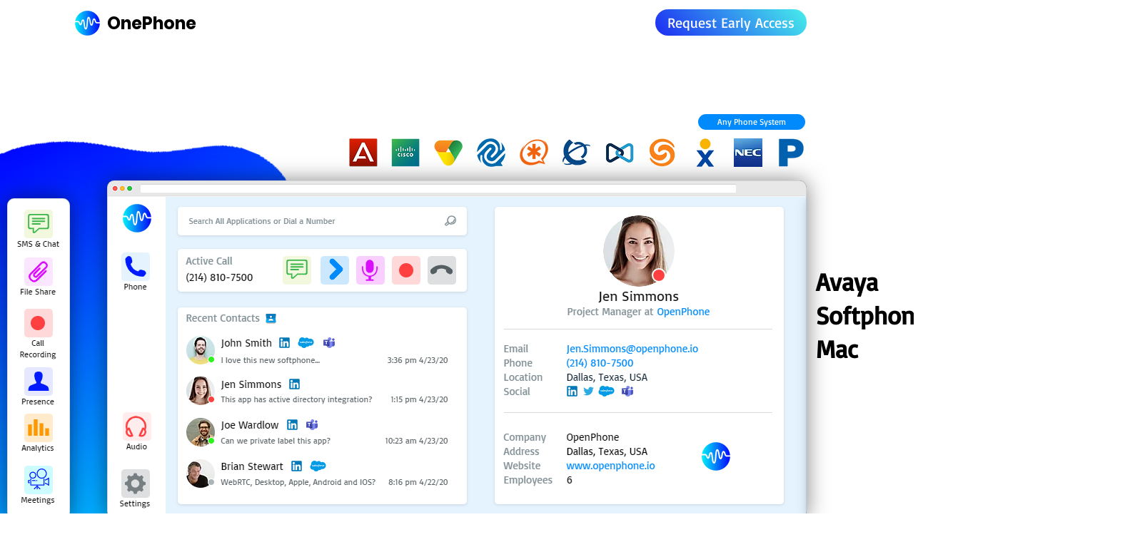

--- FILE ---
content_type: text/html; charset=UTF-8
request_url: https://www.onephone.io/pages/avaya-softphone-mac
body_size: 110804
content:
<!DOCTYPE html>
<html lang="en">
<head>
  
  <!-- SEO Tags -->
  <title>Avaya Softphone Mac</title>
  <meta name="description" content="OnePhone is a softphone can connect to any phone system, run on any operating system, and integrate with any application."/>
  <link rel="canonical" href="https://www.onephone.io/pages/avaya-softphone-mac"/>
  <meta name="robots" content="index"/>
  <meta property="og:title" content="Avaya Softphone Mac"/>
  <meta property="og:description" content="OnePhone is a softphone can connect to any phone system, run on any operating system, and integrate with any application."/>
  <meta property="og:url" content="https://www.onephone.io/pages/avaya-softphone-mac"/>
  <meta property="og:site_name" content="Openphone"/>
  <meta property="og:type" content="website"/>
  <script type="application/ld+json">{}</script>
  <script type="application/ld+json">{}</script>
  <meta name="google-site-verification" content="ZIgn0WKfIaX-2KKwpwBogQF7R6crnBTNZQgM0bpm7MU"/>
  <meta name="twitter:card" content="summary_large_image"/>
  <meta name="twitter:title" content="Avaya Softphone Mac"/>
  <meta name="twitter:description" content="OnePhone is a softphone can connect to any phone system, run on any operating system, and integrate with any application."/>

  
  <meta charset='utf-8'>
  <meta name="viewport" content="width=device-width, initial-scale=1" id="wixDesktopViewport" />
  <meta http-equiv="X-UA-Compatible" content="IE=edge">
  <meta name="generator" content="Wix.com Website Builder"/>

  <link rel="icon" sizes="192x192" href="https://static.wixstatic.com/media/705ac4_d055fcec7bda46da9d8c035aa63f3faa%7Emv2.png/v1/fill/w_192%2Ch_192%2Clg_1%2Cusm_0.66_1.00_0.01/705ac4_d055fcec7bda46da9d8c035aa63f3faa%7Emv2.png" type="image/png"/>
  <link rel="shortcut icon" href="https://static.wixstatic.com/media/705ac4_d055fcec7bda46da9d8c035aa63f3faa%7Emv2.png/v1/fill/w_192%2Ch_192%2Clg_1%2Cusm_0.66_1.00_0.01/705ac4_d055fcec7bda46da9d8c035aa63f3faa%7Emv2.png" type="image/png"/>
  <link rel="apple-touch-icon" href="https://static.wixstatic.com/media/705ac4_d055fcec7bda46da9d8c035aa63f3faa%7Emv2.png/v1/fill/w_180%2Ch_180%2Clg_1%2Cusm_0.66_1.00_0.01/705ac4_d055fcec7bda46da9d8c035aa63f3faa%7Emv2.png" type="image/png"/>

  <!-- Safari Pinned Tab Icon -->
  <!-- <link rel="mask-icon" href="https://static.wixstatic.com/media/705ac4_d055fcec7bda46da9d8c035aa63f3faa%7Emv2.png/v1/fill/w_192%2Ch_192%2Clg_1%2Cusm_0.66_1.00_0.01/705ac4_d055fcec7bda46da9d8c035aa63f3faa%7Emv2.png"> -->

  <!-- Original trials -->
  


  <!-- Segmenter Polyfill -->
  <script>
    if (!window.Intl || !window.Intl.Segmenter) {
      (function() {
        var script = document.createElement('script');
        script.src = 'https://static.parastorage.com/unpkg/@formatjs/intl-segmenter@11.7.10/polyfill.iife.js';
        document.head.appendChild(script);
      })();
    }
  </script>

  <!-- Legacy Polyfills -->
  <script nomodule="" src="https://static.parastorage.com/unpkg/core-js-bundle@3.2.1/minified.js"></script>
  <script nomodule="" src="https://static.parastorage.com/unpkg/focus-within-polyfill@5.0.9/dist/focus-within-polyfill.js"></script>

  <!-- Performance API Polyfills -->
  <script>
  (function () {
    var noop = function noop() {};
    if ("performance" in window === false) {
      window.performance = {};
    }
    window.performance.mark = performance.mark || noop;
    window.performance.measure = performance.measure || noop;
    if ("now" in window.performance === false) {
      var nowOffset = Date.now();
      if (performance.timing && performance.timing.navigationStart) {
        nowOffset = performance.timing.navigationStart;
      }
      window.performance.now = function now() {
        return Date.now() - nowOffset;
      };
    }
  })();
  </script>

  <!-- Globals Definitions -->
  <script>
    (function () {
      var now = Date.now()
      window.initialTimestamps = {
        initialTimestamp: now,
        initialRequestTimestamp: Math.round(performance.timeOrigin ? performance.timeOrigin : now - performance.now())
      }

      window.thunderboltTag = "libs-releases-GA-local"
      window.thunderboltVersion = "1.16780.0"
    })();
  </script>

  <!-- Essential Viewer Model -->
  <script type="application/json" id="wix-essential-viewer-model">{"fleetConfig":{"fleetName":"thunderbolt-seo-isolated-renderer","type":"GA","code":0},"mode":{"qa":false,"enableTestApi":false,"debug":false,"ssrIndicator":false,"ssrOnly":false,"siteAssetsFallback":"enable","versionIndicator":false},"componentsLibrariesTopology":[{"artifactId":"editor-elements","namespace":"wixui","url":"https:\/\/static.parastorage.com\/services\/editor-elements\/1.14849.0"},{"artifactId":"editor-elements","namespace":"dsgnsys","url":"https:\/\/static.parastorage.com\/services\/editor-elements\/1.14849.0"}],"siteFeaturesConfigs":{"sessionManager":{"isRunningInDifferentSiteContext":false}},"language":{"userLanguage":"en"},"siteAssets":{"clientTopology":{"mediaRootUrl":"https:\/\/static.wixstatic.com","staticMediaUrl":"https:\/\/static.wixstatic.com\/media","moduleRepoUrl":"https:\/\/static.parastorage.com\/unpkg","fileRepoUrl":"https:\/\/static.parastorage.com\/services","viewerAppsUrl":"https:\/\/viewer-apps.parastorage.com","viewerAssetsUrl":"https:\/\/viewer-assets.parastorage.com","siteAssetsUrl":"https:\/\/siteassets.parastorage.com","pageJsonServerUrls":["https:\/\/pages.parastorage.com","https:\/\/staticorigin.wixstatic.com","https:\/\/www.onephone.io","https:\/\/fallback.wix.com\/wix-html-editor-pages-webapp\/page"],"pathOfTBModulesInFileRepoForFallback":"wix-thunderbolt\/dist\/"}},"siteFeatures":["accessibility","appMonitoring","assetsLoader","businessLogger","captcha","clickHandlerRegistrar","codeEmbed","commonConfig","componentsLoader","componentsRegistry","consentPolicy","cyclicTabbing","domSelectors","dynamicPages","environmentWixCodeSdk","environment","locationWixCodeSdk","mpaNavigation","navigationManager","navigationPhases","ooi","pages","panorama","renderer","reporter","routerFetch","router","scrollRestoration","seoWixCodeSdk","seo","sessionManager","siteMembersWixCodeSdk","siteMembers","siteScrollBlocker","siteWixCodeSdk","speculationRules","ssrCache","stores","structureApi","thunderboltInitializer","tpaCommons","translations","usedPlatformApis","warmupData","windowMessageRegistrar","windowWixCodeSdk","wixEmbedsApi","componentsReact","platform"],"site":{"externalBaseUrl":"https:\/\/www.onephone.io","isSEO":true},"media":{"staticMediaUrl":"https:\/\/static.wixstatic.com\/media","mediaRootUrl":"https:\/\/static.wixstatic.com\/","staticVideoUrl":"https:\/\/video.wixstatic.com\/"},"requestUrl":"https:\/\/www.onephone.io\/pages\/avaya-softphone-mac","rollout":{"siteAssetsVersionsRollout":false,"isDACRollout":0,"isTBRollout":false},"commonConfig":{"brand":"wix","host":"VIEWER","bsi":"","consentPolicy":{},"consentPolicyHeader":{},"siteRevision":"2","branchId":"8a7d7c72-d5d9-4d78-94de-5b6ee18b8949","renderingFlow":"NONE","language":"en","locale":"en-us"},"interactionSampleRatio":0.01,"dynamicModelUrl":"https:\/\/www.onephone.io\/_api\/v2\/dynamicmodel","accessTokensUrl":"https:\/\/www.onephone.io\/_api\/v1\/access-tokens","isExcludedFromSecurityExperiments":false,"experiments":{"specs.thunderbolt.hardenFetchAndXHR":true,"specs.thunderbolt.securityExperiments":true}}</script>
  <script>window.viewerModel = JSON.parse(document.getElementById('wix-essential-viewer-model').textContent)</script>

  <script>
    window.commonConfig = viewerModel.commonConfig
  </script>

  
  <!-- BEGIN handleAccessTokens bundle -->

  <script data-url="https://static.parastorage.com/services/wix-thunderbolt/dist/handleAccessTokens.inline.4f2f9a53.bundle.min.js">(()=>{"use strict";function e(e){let{context:o,property:r,value:n,enumerable:i=!0}=e,c=e.get,l=e.set;if(!r||void 0===n&&!c&&!l)return new Error("property and value are required");let a=o||globalThis,s=a?.[r],u={};if(void 0!==n)u.value=n;else{if(c){let e=t(c);e&&(u.get=e)}if(l){let e=t(l);e&&(u.set=e)}}let p={...u,enumerable:i||!1,configurable:!1};void 0!==n&&(p.writable=!1);try{Object.defineProperty(a,r,p)}catch(e){return e instanceof TypeError?s:e}return s}function t(e,t){return"function"==typeof e?e:!0===e?.async&&"function"==typeof e.func?t?async function(t){return e.func(t)}:async function(){return e.func()}:"function"==typeof e?.func?e.func:void 0}try{e({property:"strictDefine",value:e})}catch{}try{e({property:"defineStrictObject",value:r})}catch{}try{e({property:"defineStrictMethod",value:n})}catch{}var o=["toString","toLocaleString","valueOf","constructor","prototype"];function r(t){let{context:n,property:c,propertiesToExclude:l=[],skipPrototype:a=!1,hardenPrototypePropertiesToExclude:s=[]}=t;if(!c)return new Error("property is required");let u=(n||globalThis)[c],p={},f=i(n,c);u&&("object"==typeof u||"function"==typeof u)&&Reflect.ownKeys(u).forEach(t=>{if(!l.includes(t)&&!o.includes(t)){let o=i(u,t);if(o&&(o.writable||o.configurable)){let{value:r,get:n,set:i,enumerable:c=!1}=o,l={};void 0!==r?l.value=r:n?l.get=n:i&&(l.set=i);try{let o=e({context:u,property:t,...l,enumerable:c});p[t]=o}catch(e){if(!(e instanceof TypeError))throw e;try{p[t]=o.value||o.get||o.set}catch{}}}}});let d={originalObject:u,originalProperties:p};if(!a&&void 0!==u?.prototype){let e=r({context:u,property:"prototype",propertiesToExclude:s,skipPrototype:!0});e instanceof Error||(d.originalPrototype=e?.originalObject,d.originalPrototypeProperties=e?.originalProperties)}return e({context:n,property:c,value:u,enumerable:f?.enumerable}),d}function n(t,o){let r=(o||globalThis)[t],n=i(o||globalThis,t);return r&&n&&(n.writable||n.configurable)?(Object.freeze(r),e({context:globalThis,property:t,value:r})):r}function i(e,t){if(e&&t)try{return Reflect.getOwnPropertyDescriptor(e,t)}catch{return}}function c(e){if("string"!=typeof e)return e;try{return decodeURIComponent(e).toLowerCase().trim()}catch{return e.toLowerCase().trim()}}function l(e,t){let o="";if("string"==typeof e)o=e.split("=")[0]?.trim()||"";else{if(!e||"string"!=typeof e.name)return!1;o=e.name}return t.has(c(o)||"")}function a(e,t){let o;return o="string"==typeof e?e.split(";").map(e=>e.trim()).filter(e=>e.length>0):e||[],o.filter(e=>!l(e,t))}var s=null;function u(){return null===s&&(s=typeof Document>"u"?void 0:Object.getOwnPropertyDescriptor(Document.prototype,"cookie")),s}function p(t,o){if(!globalThis?.cookieStore)return;let r=globalThis.cookieStore.get.bind(globalThis.cookieStore),n=globalThis.cookieStore.getAll.bind(globalThis.cookieStore),i=globalThis.cookieStore.set.bind(globalThis.cookieStore),c=globalThis.cookieStore.delete.bind(globalThis.cookieStore);return e({context:globalThis.CookieStore.prototype,property:"get",value:async function(e){return l(("string"==typeof e?e:e.name)||"",t)?null:r.call(this,e)},enumerable:!0}),e({context:globalThis.CookieStore.prototype,property:"getAll",value:async function(){return a(await n.apply(this,Array.from(arguments)),t)},enumerable:!0}),e({context:globalThis.CookieStore.prototype,property:"set",value:async function(){let e=Array.from(arguments);if(!l(1===e.length?e[0].name:e[0],t))return i.apply(this,e);o&&console.warn(o)},enumerable:!0}),e({context:globalThis.CookieStore.prototype,property:"delete",value:async function(){let e=Array.from(arguments);if(!l(1===e.length?e[0].name:e[0],t))return c.apply(this,e)},enumerable:!0}),e({context:globalThis.cookieStore,property:"prototype",value:globalThis.CookieStore.prototype,enumerable:!1}),e({context:globalThis,property:"cookieStore",value:globalThis.cookieStore,enumerable:!0}),{get:r,getAll:n,set:i,delete:c}}var f=["TextEncoder","TextDecoder","XMLHttpRequestEventTarget","EventTarget","URL","JSON","Reflect","Object","Array","Map","Set","WeakMap","WeakSet","Promise","Symbol","Error"],d=["addEventListener","removeEventListener","dispatchEvent","encodeURI","encodeURIComponent","decodeURI","decodeURIComponent"];const y=(e,t)=>{try{const o=t?t.get.call(document):document.cookie;return o.split(";").map(e=>e.trim()).filter(t=>t?.startsWith(e))[0]?.split("=")[1]}catch(e){return""}},g=(e="",t="",o="/")=>`${e}=; ${t?`domain=${t};`:""} max-age=0; path=${o}; expires=Thu, 01 Jan 1970 00:00:01 GMT`;function m(){(function(){if("undefined"!=typeof window){const e=performance.getEntriesByType("navigation")[0];return"back_forward"===(e?.type||"")}return!1})()&&function(){const{counter:e}=function(){const e=b("getItem");if(e){const[t,o]=e.split("-"),r=o?parseInt(o,10):0;if(r>=3){const e=t?Number(t):0;if(Date.now()-e>6e4)return{counter:0}}return{counter:r}}return{counter:0}}();e<3?(!function(e=1){b("setItem",`${Date.now()}-${e}`)}(e+1),window.location.reload()):console.error("ATS: Max reload attempts reached")}()}function b(e,t){try{return sessionStorage[e]("reload",t||"")}catch(e){console.error("ATS: Error calling sessionStorage:",e)}}const h="client-session-bind",v="sec-fetch-unsupported",{experiments:w}=window.viewerModel,T=[h,"client-binding",v,"svSession","smSession","server-session-bind","wixSession2","wixSession3"].map(e=>e.toLowerCase()),{cookie:S}=function(t,o){let r=new Set(t);return e({context:document,property:"cookie",set:{func:e=>function(e,t,o,r){let n=u(),i=c(t.split(";")[0]||"")||"";[...o].every(e=>!i.startsWith(e.toLowerCase()))&&n?.set?n.set.call(e,t):r&&console.warn(r)}(document,e,r,o)},get:{func:()=>function(e,t){let o=u();if(!o?.get)throw new Error("Cookie descriptor or getter not available");return a(o.get.call(e),t).join("; ")}(document,r)},enumerable:!0}),{cookieStore:p(r,o),cookie:u()}}(T),k="tbReady",x="security_overrideGlobals",{experiments:E,siteFeaturesConfigs:C,accessTokensUrl:P}=window.viewerModel,R=P,M={},O=(()=>{const e=y(h,S);if(w["specs.thunderbolt.browserCacheReload"]){y(v,S)||e?b("removeItem"):m()}return(()=>{const e=g(h),t=g(h,location.hostname);S.set.call(document,e),S.set.call(document,t)})(),e})();O&&(M["client-binding"]=O);const D=fetch;addEventListener(k,function e(t){const{logger:o}=t.detail;try{window.tb.init({fetch:D,fetchHeaders:M})}catch(e){const t=new Error("TB003");o.meter(`${x}_${t.message}`,{paramsOverrides:{errorType:x,eventString:t.message}}),window?.viewerModel?.mode.debug&&console.error(e)}finally{removeEventListener(k,e)}}),E["specs.thunderbolt.hardenFetchAndXHR"]||(window.fetchDynamicModel=()=>C.sessionManager.isRunningInDifferentSiteContext?Promise.resolve({}):fetch(R,{credentials:"same-origin",headers:M}).then(function(e){if(!e.ok)throw new Error(`[${e.status}]${e.statusText}`);return e.json()}),window.dynamicModelPromise=window.fetchDynamicModel())})();
//# sourceMappingURL=https://static.parastorage.com/services/wix-thunderbolt/dist/handleAccessTokens.inline.4f2f9a53.bundle.min.js.map</script>

<!-- END handleAccessTokens bundle -->

<!-- BEGIN overrideGlobals bundle -->

<script data-url="https://static.parastorage.com/services/wix-thunderbolt/dist/overrideGlobals.inline.ec13bfcf.bundle.min.js">(()=>{"use strict";function e(e){let{context:r,property:o,value:n,enumerable:i=!0}=e,c=e.get,a=e.set;if(!o||void 0===n&&!c&&!a)return new Error("property and value are required");let l=r||globalThis,u=l?.[o],s={};if(void 0!==n)s.value=n;else{if(c){let e=t(c);e&&(s.get=e)}if(a){let e=t(a);e&&(s.set=e)}}let p={...s,enumerable:i||!1,configurable:!1};void 0!==n&&(p.writable=!1);try{Object.defineProperty(l,o,p)}catch(e){return e instanceof TypeError?u:e}return u}function t(e,t){return"function"==typeof e?e:!0===e?.async&&"function"==typeof e.func?t?async function(t){return e.func(t)}:async function(){return e.func()}:"function"==typeof e?.func?e.func:void 0}try{e({property:"strictDefine",value:e})}catch{}try{e({property:"defineStrictObject",value:o})}catch{}try{e({property:"defineStrictMethod",value:n})}catch{}var r=["toString","toLocaleString","valueOf","constructor","prototype"];function o(t){let{context:n,property:c,propertiesToExclude:a=[],skipPrototype:l=!1,hardenPrototypePropertiesToExclude:u=[]}=t;if(!c)return new Error("property is required");let s=(n||globalThis)[c],p={},f=i(n,c);s&&("object"==typeof s||"function"==typeof s)&&Reflect.ownKeys(s).forEach(t=>{if(!a.includes(t)&&!r.includes(t)){let r=i(s,t);if(r&&(r.writable||r.configurable)){let{value:o,get:n,set:i,enumerable:c=!1}=r,a={};void 0!==o?a.value=o:n?a.get=n:i&&(a.set=i);try{let r=e({context:s,property:t,...a,enumerable:c});p[t]=r}catch(e){if(!(e instanceof TypeError))throw e;try{p[t]=r.value||r.get||r.set}catch{}}}}});let d={originalObject:s,originalProperties:p};if(!l&&void 0!==s?.prototype){let e=o({context:s,property:"prototype",propertiesToExclude:u,skipPrototype:!0});e instanceof Error||(d.originalPrototype=e?.originalObject,d.originalPrototypeProperties=e?.originalProperties)}return e({context:n,property:c,value:s,enumerable:f?.enumerable}),d}function n(t,r){let o=(r||globalThis)[t],n=i(r||globalThis,t);return o&&n&&(n.writable||n.configurable)?(Object.freeze(o),e({context:globalThis,property:t,value:o})):o}function i(e,t){if(e&&t)try{return Reflect.getOwnPropertyDescriptor(e,t)}catch{return}}function c(e){if("string"!=typeof e)return e;try{return decodeURIComponent(e).toLowerCase().trim()}catch{return e.toLowerCase().trim()}}function a(e,t){return e instanceof Headers?e.forEach((r,o)=>{l(o,t)||e.delete(o)}):Object.keys(e).forEach(r=>{l(r,t)||delete e[r]}),e}function l(e,t){return!t.has(c(e)||"")}function u(e,t){let r=!0,o=function(e){let t,r;if(globalThis.Request&&e instanceof Request)t=e.url;else{if("function"!=typeof e?.toString)throw new Error("Unsupported type for url");t=e.toString()}try{return new URL(t).pathname}catch{return r=t.replace(/#.+/gi,"").split("?").shift(),r.startsWith("/")?r:`/${r}`}}(e),n=c(o);return n&&t.some(e=>n.includes(e))&&(r=!1),r}function s(t,r,o){let n=fetch,i=XMLHttpRequest,c=new Set(r);function s(){let e=new i,r=e.open,n=e.setRequestHeader;return e.open=function(){let n=Array.from(arguments),i=n[1];if(n.length<2||u(i,t))return r.apply(e,n);throw new Error(o||`Request not allowed for path ${i}`)},e.setRequestHeader=function(t,r){l(decodeURIComponent(t),c)&&n.call(e,t,r)},e}return e({property:"fetch",value:function(){let e=function(e,t){return globalThis.Request&&e[0]instanceof Request&&e[0]?.headers?a(e[0].headers,t):e[1]?.headers&&a(e[1].headers,t),e}(arguments,c);return u(arguments[0],t)?n.apply(globalThis,Array.from(e)):new Promise((e,t)=>{t(new Error(o||`Request not allowed for path ${arguments[0]}`))})},enumerable:!0}),e({property:"XMLHttpRequest",value:s,enumerable:!0}),Object.keys(i).forEach(e=>{s[e]=i[e]}),{fetch:n,XMLHttpRequest:i}}var p=["TextEncoder","TextDecoder","XMLHttpRequestEventTarget","EventTarget","URL","JSON","Reflect","Object","Array","Map","Set","WeakMap","WeakSet","Promise","Symbol","Error"],f=["addEventListener","removeEventListener","dispatchEvent","encodeURI","encodeURIComponent","decodeURI","decodeURIComponent"];const d=function(){let t=globalThis.open,r=document.open;function o(e,r,o){let n="string"!=typeof e,i=t.call(window,e,r,o);return n||e&&function(e){return e.startsWith("//")&&/(?:[a-z0-9](?:[a-z0-9-]{0,61}[a-z0-9])?\.)+[a-z0-9][a-z0-9-]{0,61}[a-z0-9]/g.test(`${location.protocol}:${e}`)&&(e=`${location.protocol}${e}`),!e.startsWith("http")||new URL(e).hostname===location.hostname}(e)?{}:i}return e({property:"open",value:o,context:globalThis,enumerable:!0}),e({property:"open",value:function(e,t,n){return e?o(e,t,n):r.call(document,e||"",t||"",n||"")},context:document,enumerable:!0}),{open:t,documentOpen:r}},y=function(){let t=document.createElement,r=Element.prototype.setAttribute,o=Element.prototype.setAttributeNS;return e({property:"createElement",context:document,value:function(n,i){let a=t.call(document,n,i);if("iframe"===c(n)){e({property:"srcdoc",context:a,get:()=>"",set:()=>{console.warn("`srcdoc` is not allowed in iframe elements.")}});let t=function(e,t){"srcdoc"!==e.toLowerCase()?r.call(a,e,t):console.warn("`srcdoc` attribute is not allowed to be set.")},n=function(e,t,r){"srcdoc"!==t.toLowerCase()?o.call(a,e,t,r):console.warn("`srcdoc` attribute is not allowed to be set.")};a.setAttribute=t,a.setAttributeNS=n}return a},enumerable:!0}),{createElement:t,setAttribute:r,setAttributeNS:o}},m=["client-binding"],b=["/_api/v1/access-tokens","/_api/v2/dynamicmodel","/_api/one-app-session-web/v3/businesses"],h=function(){let t=setTimeout,r=setInterval;return o("setTimeout",0,globalThis),o("setInterval",0,globalThis),{setTimeout:t,setInterval:r};function o(t,r,o){let n=o||globalThis,i=n[t];if(!i||"function"!=typeof i)throw new Error(`Function ${t} not found or is not a function`);e({property:t,value:function(){let e=Array.from(arguments);if("string"!=typeof e[r])return i.apply(n,e);console.warn(`Calling ${t} with a String Argument at index ${r} is not allowed`)},context:o,enumerable:!0})}},v=function(){if(navigator&&"serviceWorker"in navigator){let t=navigator.serviceWorker.register;return e({context:navigator.serviceWorker,property:"register",value:function(){console.log("Service worker registration is not allowed")},enumerable:!0}),{register:t}}return{}};performance.mark("overrideGlobals started");const{isExcludedFromSecurityExperiments:g,experiments:w}=window.viewerModel,E=!g&&w["specs.thunderbolt.securityExperiments"];try{d(),E&&y(),w["specs.thunderbolt.hardenFetchAndXHR"]&&E&&s(b,m),v(),(e=>{let t=[],r=[];r=r.concat(["TextEncoder","TextDecoder"]),e&&(r=r.concat(["XMLHttpRequestEventTarget","EventTarget"])),r=r.concat(["URL","JSON"]),e&&(t=t.concat(["addEventListener","removeEventListener"])),t=t.concat(["encodeURI","encodeURIComponent","decodeURI","decodeURIComponent"]),r=r.concat(["String","Number"]),e&&r.push("Object"),r=r.concat(["Reflect"]),t.forEach(e=>{n(e),["addEventListener","removeEventListener"].includes(e)&&n(e,document)}),r.forEach(e=>{o({property:e})})})(E),E&&h()}catch(e){window?.viewerModel?.mode.debug&&console.error(e);const t=new Error("TB006");window.fedops?.reportError(t,"security_overrideGlobals"),window.Sentry?window.Sentry.captureException(t):globalThis.defineStrictProperty("sentryBuffer",[t],window,!1)}performance.mark("overrideGlobals ended")})();
//# sourceMappingURL=https://static.parastorage.com/services/wix-thunderbolt/dist/overrideGlobals.inline.ec13bfcf.bundle.min.js.map</script>

<!-- END overrideGlobals bundle -->


  
  <script>
    window.commonConfig = viewerModel.commonConfig

	
  </script>

  <!-- Initial CSS -->
  <style data-url="https://static.parastorage.com/services/wix-thunderbolt/dist/main.347af09f.min.css">@keyframes slide-horizontal-new{0%{transform:translateX(100%)}}@keyframes slide-horizontal-old{80%{opacity:1}to{opacity:0;transform:translateX(-100%)}}@keyframes slide-vertical-new{0%{transform:translateY(-100%)}}@keyframes slide-vertical-old{80%{opacity:1}to{opacity:0;transform:translateY(100%)}}@keyframes out-in-new{0%{opacity:0}}@keyframes out-in-old{to{opacity:0}}:root:active-view-transition{view-transition-name:none}::view-transition{pointer-events:none}:root:active-view-transition::view-transition-new(page-group),:root:active-view-transition::view-transition-old(page-group){animation-duration:.6s;cursor:wait;pointer-events:all}:root:active-view-transition-type(SlideHorizontal)::view-transition-old(page-group){animation:slide-horizontal-old .6s cubic-bezier(.83,0,.17,1) forwards;mix-blend-mode:normal}:root:active-view-transition-type(SlideHorizontal)::view-transition-new(page-group){animation:slide-horizontal-new .6s cubic-bezier(.83,0,.17,1) backwards;mix-blend-mode:normal}:root:active-view-transition-type(SlideVertical)::view-transition-old(page-group){animation:slide-vertical-old .6s cubic-bezier(.83,0,.17,1) forwards;mix-blend-mode:normal}:root:active-view-transition-type(SlideVertical)::view-transition-new(page-group){animation:slide-vertical-new .6s cubic-bezier(.83,0,.17,1) backwards;mix-blend-mode:normal}:root:active-view-transition-type(OutIn)::view-transition-old(page-group){animation:out-in-old .35s cubic-bezier(.22,1,.36,1) forwards}:root:active-view-transition-type(OutIn)::view-transition-new(page-group){animation:out-in-new .35s cubic-bezier(.64,0,.78,0) .35s backwards}@media(prefers-reduced-motion:reduce){::view-transition-group(*),::view-transition-new(*),::view-transition-old(*){animation:none!important}}body,html{background:transparent;border:0;margin:0;outline:0;padding:0;vertical-align:baseline}body{--scrollbar-width:0px;font-family:Arial,Helvetica,sans-serif;font-size:10px}body,html{height:100%}body{overflow-x:auto;overflow-y:scroll}body:not(.responsive) #site-root{min-width:var(--site-width);width:100%}body:not([data-js-loaded]) [data-hide-prejs]{visibility:hidden}interact-element{display:contents}#SITE_CONTAINER{position:relative}:root{--one-unit:1vw;--section-max-width:9999px;--spx-stopper-max:9999px;--spx-stopper-min:0px;--browser-zoom:1}@supports(-webkit-appearance:none) and (stroke-color:transparent){:root{--safari-sticky-fix:opacity;--experimental-safari-sticky-fix:translateZ(0)}}@supports(container-type:inline-size){:root{--one-unit:1cqw}}[id^=oldHoverBox-]{mix-blend-mode:plus-lighter;transition:opacity .5s ease,visibility .5s ease}[data-mesh-id$=inlineContent-gridContainer]:has(>[id^=oldHoverBox-]){isolation:isolate}</style>
<style data-url="https://static.parastorage.com/services/wix-thunderbolt/dist/main.renderer.9cb0985f.min.css">a,abbr,acronym,address,applet,b,big,blockquote,button,caption,center,cite,code,dd,del,dfn,div,dl,dt,em,fieldset,font,footer,form,h1,h2,h3,h4,h5,h6,header,i,iframe,img,ins,kbd,label,legend,li,nav,object,ol,p,pre,q,s,samp,section,small,span,strike,strong,sub,sup,table,tbody,td,tfoot,th,thead,title,tr,tt,u,ul,var{background:transparent;border:0;margin:0;outline:0;padding:0;vertical-align:baseline}input,select,textarea{box-sizing:border-box;font-family:Helvetica,Arial,sans-serif}ol,ul{list-style:none}blockquote,q{quotes:none}ins{text-decoration:none}del{text-decoration:line-through}table{border-collapse:collapse;border-spacing:0}a{cursor:pointer;text-decoration:none}.testStyles{overflow-y:hidden}.reset-button{-webkit-appearance:none;background:none;border:0;color:inherit;font:inherit;line-height:normal;outline:0;overflow:visible;padding:0;-webkit-user-select:none;-moz-user-select:none;-ms-user-select:none}:focus{outline:none}body.device-mobile-optimized:not(.disable-site-overflow){overflow-x:hidden;overflow-y:scroll}body.device-mobile-optimized:not(.responsive) #SITE_CONTAINER{margin-left:auto;margin-right:auto;overflow-x:visible;position:relative;width:320px}body.device-mobile-optimized:not(.responsive):not(.blockSiteScrolling) #SITE_CONTAINER{margin-top:0}body.device-mobile-optimized>*{max-width:100%!important}body.device-mobile-optimized #site-root{overflow-x:hidden;overflow-y:hidden}@supports(overflow:clip){body.device-mobile-optimized #site-root{overflow-x:clip;overflow-y:clip}}body.device-mobile-non-optimized #SITE_CONTAINER #site-root{overflow-x:clip;overflow-y:clip}body.device-mobile-non-optimized.fullScreenMode{background-color:#5f6360}body.device-mobile-non-optimized.fullScreenMode #MOBILE_ACTIONS_MENU,body.device-mobile-non-optimized.fullScreenMode #SITE_BACKGROUND,body.device-mobile-non-optimized.fullScreenMode #site-root,body.fullScreenMode #WIX_ADS{visibility:hidden}body.fullScreenMode{overflow-x:hidden!important;overflow-y:hidden!important}body.fullScreenMode.device-mobile-optimized #TINY_MENU{opacity:0;pointer-events:none}body.fullScreenMode-scrollable.device-mobile-optimized{overflow-x:hidden!important;overflow-y:auto!important}body.fullScreenMode-scrollable.device-mobile-optimized #masterPage,body.fullScreenMode-scrollable.device-mobile-optimized #site-root{overflow-x:hidden!important;overflow-y:hidden!important}body.fullScreenMode-scrollable.device-mobile-optimized #SITE_BACKGROUND,body.fullScreenMode-scrollable.device-mobile-optimized #masterPage{height:auto!important}body.fullScreenMode-scrollable.device-mobile-optimized #masterPage.mesh-layout{height:0!important}body.blockSiteScrolling,body.siteScrollingBlocked{position:fixed;width:100%}body.blockSiteScrolling #SITE_CONTAINER{margin-top:calc(var(--blocked-site-scroll-margin-top)*-1)}#site-root{margin:0 auto;min-height:100%;position:relative;top:var(--wix-ads-height)}#site-root img:not([src]){visibility:hidden}#site-root svg img:not([src]){visibility:visible}.auto-generated-link{color:inherit}#SCROLL_TO_BOTTOM,#SCROLL_TO_TOP{height:0}.has-click-trigger{cursor:pointer}.fullScreenOverlay{bottom:0;display:flex;justify-content:center;left:0;overflow-y:hidden;position:fixed;right:0;top:-60px;z-index:1005}.fullScreenOverlay>.fullScreenOverlayContent{bottom:0;left:0;margin:0 auto;overflow:hidden;position:absolute;right:0;top:60px;transform:translateZ(0)}[data-mesh-id$=centeredContent],[data-mesh-id$=form],[data-mesh-id$=inlineContent]{pointer-events:none;position:relative}[data-mesh-id$=-gridWrapper],[data-mesh-id$=-rotated-wrapper]{pointer-events:none}[data-mesh-id$=-gridContainer]>*,[data-mesh-id$=-rotated-wrapper]>*,[data-mesh-id$=inlineContent]>:not([data-mesh-id$=-gridContainer]){pointer-events:auto}.device-mobile-optimized #masterPage.mesh-layout #SOSP_CONTAINER_CUSTOM_ID{grid-area:2/1/3/2;-ms-grid-row:2;position:relative}#masterPage.mesh-layout{-ms-grid-rows:max-content max-content min-content max-content;-ms-grid-columns:100%;align-items:start;display:-ms-grid;display:grid;grid-template-columns:100%;grid-template-rows:max-content max-content min-content max-content;justify-content:stretch}#masterPage.mesh-layout #PAGES_CONTAINER,#masterPage.mesh-layout #SITE_FOOTER-placeholder,#masterPage.mesh-layout #SITE_FOOTER_WRAPPER,#masterPage.mesh-layout #SITE_HEADER-placeholder,#masterPage.mesh-layout #SITE_HEADER_WRAPPER,#masterPage.mesh-layout #SOSP_CONTAINER_CUSTOM_ID[data-state~=mobileView],#masterPage.mesh-layout #soapAfterPagesContainer,#masterPage.mesh-layout #soapBeforePagesContainer{-ms-grid-row-align:start;-ms-grid-column-align:start;-ms-grid-column:1}#masterPage.mesh-layout #SITE_HEADER-placeholder,#masterPage.mesh-layout #SITE_HEADER_WRAPPER{grid-area:1/1/2/2;-ms-grid-row:1}#masterPage.mesh-layout #PAGES_CONTAINER,#masterPage.mesh-layout #soapAfterPagesContainer,#masterPage.mesh-layout #soapBeforePagesContainer{grid-area:3/1/4/2;-ms-grid-row:3}#masterPage.mesh-layout #soapAfterPagesContainer,#masterPage.mesh-layout #soapBeforePagesContainer{width:100%}#masterPage.mesh-layout #PAGES_CONTAINER{align-self:stretch}#masterPage.mesh-layout main#PAGES_CONTAINER{display:block}#masterPage.mesh-layout #SITE_FOOTER-placeholder,#masterPage.mesh-layout #SITE_FOOTER_WRAPPER{grid-area:4/1/5/2;-ms-grid-row:4}#masterPage.mesh-layout #SITE_PAGES,#masterPage.mesh-layout [data-mesh-id=PAGES_CONTAINERcenteredContent],#masterPage.mesh-layout [data-mesh-id=PAGES_CONTAINERinlineContent]{height:100%}#masterPage.mesh-layout.desktop>*{width:100%}#masterPage.mesh-layout #PAGES_CONTAINER,#masterPage.mesh-layout #SITE_FOOTER,#masterPage.mesh-layout #SITE_FOOTER_WRAPPER,#masterPage.mesh-layout #SITE_HEADER,#masterPage.mesh-layout #SITE_HEADER_WRAPPER,#masterPage.mesh-layout #SITE_PAGES,#masterPage.mesh-layout #masterPageinlineContent{position:relative}#masterPage.mesh-layout #SITE_HEADER{grid-area:1/1/2/2}#masterPage.mesh-layout #SITE_FOOTER{grid-area:4/1/5/2}#masterPage.mesh-layout.overflow-x-clip #SITE_FOOTER,#masterPage.mesh-layout.overflow-x-clip #SITE_HEADER{overflow-x:clip}[data-z-counter]{z-index:0}[data-z-counter="0"]{z-index:auto}.wixSiteProperties{-webkit-font-smoothing:antialiased;-moz-osx-font-smoothing:grayscale}:root{--wst-button-color-fill-primary:rgb(var(--color_48));--wst-button-color-border-primary:rgb(var(--color_49));--wst-button-color-text-primary:rgb(var(--color_50));--wst-button-color-fill-primary-hover:rgb(var(--color_51));--wst-button-color-border-primary-hover:rgb(var(--color_52));--wst-button-color-text-primary-hover:rgb(var(--color_53));--wst-button-color-fill-primary-disabled:rgb(var(--color_54));--wst-button-color-border-primary-disabled:rgb(var(--color_55));--wst-button-color-text-primary-disabled:rgb(var(--color_56));--wst-button-color-fill-secondary:rgb(var(--color_57));--wst-button-color-border-secondary:rgb(var(--color_58));--wst-button-color-text-secondary:rgb(var(--color_59));--wst-button-color-fill-secondary-hover:rgb(var(--color_60));--wst-button-color-border-secondary-hover:rgb(var(--color_61));--wst-button-color-text-secondary-hover:rgb(var(--color_62));--wst-button-color-fill-secondary-disabled:rgb(var(--color_63));--wst-button-color-border-secondary-disabled:rgb(var(--color_64));--wst-button-color-text-secondary-disabled:rgb(var(--color_65));--wst-color-fill-base-1:rgb(var(--color_36));--wst-color-fill-base-2:rgb(var(--color_37));--wst-color-fill-base-shade-1:rgb(var(--color_38));--wst-color-fill-base-shade-2:rgb(var(--color_39));--wst-color-fill-base-shade-3:rgb(var(--color_40));--wst-color-fill-accent-1:rgb(var(--color_41));--wst-color-fill-accent-2:rgb(var(--color_42));--wst-color-fill-accent-3:rgb(var(--color_43));--wst-color-fill-accent-4:rgb(var(--color_44));--wst-color-fill-background-primary:rgb(var(--color_11));--wst-color-fill-background-secondary:rgb(var(--color_12));--wst-color-text-primary:rgb(var(--color_15));--wst-color-text-secondary:rgb(var(--color_14));--wst-color-action:rgb(var(--color_18));--wst-color-disabled:rgb(var(--color_39));--wst-color-title:rgb(var(--color_45));--wst-color-subtitle:rgb(var(--color_46));--wst-color-line:rgb(var(--color_47));--wst-font-style-h2:var(--font_2);--wst-font-style-h3:var(--font_3);--wst-font-style-h4:var(--font_4);--wst-font-style-h5:var(--font_5);--wst-font-style-h6:var(--font_6);--wst-font-style-body-large:var(--font_7);--wst-font-style-body-medium:var(--font_8);--wst-font-style-body-small:var(--font_9);--wst-font-style-body-x-small:var(--font_10);--wst-color-custom-1:rgb(var(--color_13));--wst-color-custom-2:rgb(var(--color_16));--wst-color-custom-3:rgb(var(--color_17));--wst-color-custom-4:rgb(var(--color_19));--wst-color-custom-5:rgb(var(--color_20));--wst-color-custom-6:rgb(var(--color_21));--wst-color-custom-7:rgb(var(--color_22));--wst-color-custom-8:rgb(var(--color_23));--wst-color-custom-9:rgb(var(--color_24));--wst-color-custom-10:rgb(var(--color_25));--wst-color-custom-11:rgb(var(--color_26));--wst-color-custom-12:rgb(var(--color_27));--wst-color-custom-13:rgb(var(--color_28));--wst-color-custom-14:rgb(var(--color_29));--wst-color-custom-15:rgb(var(--color_30));--wst-color-custom-16:rgb(var(--color_31));--wst-color-custom-17:rgb(var(--color_32));--wst-color-custom-18:rgb(var(--color_33));--wst-color-custom-19:rgb(var(--color_34));--wst-color-custom-20:rgb(var(--color_35))}.wix-presets-wrapper{display:contents}</style>

  <meta name="format-detection" content="telephone=no">
  <meta name="skype_toolbar" content="skype_toolbar_parser_compatible">
  
  

  

  

  <!-- head performance data start -->
  
  <!-- head performance data end -->
  

    


    
<style data-href="https://static.parastorage.com/services/editor-elements-library/dist/thunderbolt/rb_wixui.thunderbolt_bootstrap-classic.72e6a2a3.min.css">.PlZyDq{touch-action:manipulation}.uDW_Qe{align-items:center;box-sizing:border-box;display:flex;justify-content:var(--label-align);min-width:100%;text-align:initial;width:-moz-max-content;width:max-content}.uDW_Qe:before{max-width:var(--margin-start,0)}.uDW_Qe:after,.uDW_Qe:before{align-self:stretch;content:"";flex-grow:1}.uDW_Qe:after{max-width:var(--margin-end,0)}.FubTgk{height:100%}.FubTgk .uDW_Qe{border-radius:var(--corvid-border-radius,var(--rd,0));bottom:0;box-shadow:var(--shd,0 1px 4px rgba(0,0,0,.6));left:0;position:absolute;right:0;top:0;transition:var(--trans1,border-color .4s ease 0s,background-color .4s ease 0s)}.FubTgk .uDW_Qe:link,.FubTgk .uDW_Qe:visited{border-color:transparent}.FubTgk .l7_2fn{color:var(--corvid-color,rgb(var(--txt,var(--color_15,color_15))));font:var(--fnt,var(--font_5));margin:0;position:relative;transition:var(--trans2,color .4s ease 0s);white-space:nowrap}.FubTgk[aria-disabled=false] .uDW_Qe{background-color:var(--corvid-background-color,rgba(var(--bg,var(--color_17,color_17)),var(--alpha-bg,1)));border:solid var(--corvid-border-color,rgba(var(--brd,var(--color_15,color_15)),var(--alpha-brd,1))) var(--corvid-border-width,var(--brw,0));cursor:pointer!important}:host(.device-mobile-optimized) .FubTgk[aria-disabled=false]:active .uDW_Qe,body.device-mobile-optimized .FubTgk[aria-disabled=false]:active .uDW_Qe{background-color:var(--corvid-hover-background-color,rgba(var(--bgh,var(--color_18,color_18)),var(--alpha-bgh,1)));border-color:var(--corvid-hover-border-color,rgba(var(--brdh,var(--color_15,color_15)),var(--alpha-brdh,1)))}:host(.device-mobile-optimized) .FubTgk[aria-disabled=false]:active .l7_2fn,body.device-mobile-optimized .FubTgk[aria-disabled=false]:active .l7_2fn{color:var(--corvid-hover-color,rgb(var(--txth,var(--color_15,color_15))))}:host(:not(.device-mobile-optimized)) .FubTgk[aria-disabled=false]:hover .uDW_Qe,body:not(.device-mobile-optimized) .FubTgk[aria-disabled=false]:hover .uDW_Qe{background-color:var(--corvid-hover-background-color,rgba(var(--bgh,var(--color_18,color_18)),var(--alpha-bgh,1)));border-color:var(--corvid-hover-border-color,rgba(var(--brdh,var(--color_15,color_15)),var(--alpha-brdh,1)))}:host(:not(.device-mobile-optimized)) .FubTgk[aria-disabled=false]:hover .l7_2fn,body:not(.device-mobile-optimized) .FubTgk[aria-disabled=false]:hover .l7_2fn{color:var(--corvid-hover-color,rgb(var(--txth,var(--color_15,color_15))))}.FubTgk[aria-disabled=true] .uDW_Qe{background-color:var(--corvid-disabled-background-color,rgba(var(--bgd,204,204,204),var(--alpha-bgd,1)));border-color:var(--corvid-disabled-border-color,rgba(var(--brdd,204,204,204),var(--alpha-brdd,1)));border-style:solid;border-width:var(--corvid-border-width,var(--brw,0))}.FubTgk[aria-disabled=true] .l7_2fn{color:var(--corvid-disabled-color,rgb(var(--txtd,255,255,255)))}.uUxqWY{align-items:center;box-sizing:border-box;display:flex;justify-content:var(--label-align);min-width:100%;text-align:initial;width:-moz-max-content;width:max-content}.uUxqWY:before{max-width:var(--margin-start,0)}.uUxqWY:after,.uUxqWY:before{align-self:stretch;content:"";flex-grow:1}.uUxqWY:after{max-width:var(--margin-end,0)}.Vq4wYb[aria-disabled=false] .uUxqWY{cursor:pointer}:host(.device-mobile-optimized) .Vq4wYb[aria-disabled=false]:active .wJVzSK,body.device-mobile-optimized .Vq4wYb[aria-disabled=false]:active .wJVzSK{color:var(--corvid-hover-color,rgb(var(--txth,var(--color_15,color_15))));transition:var(--trans,color .4s ease 0s)}:host(:not(.device-mobile-optimized)) .Vq4wYb[aria-disabled=false]:hover .wJVzSK,body:not(.device-mobile-optimized) .Vq4wYb[aria-disabled=false]:hover .wJVzSK{color:var(--corvid-hover-color,rgb(var(--txth,var(--color_15,color_15))));transition:var(--trans,color .4s ease 0s)}.Vq4wYb .uUxqWY{bottom:0;left:0;position:absolute;right:0;top:0}.Vq4wYb .wJVzSK{color:var(--corvid-color,rgb(var(--txt,var(--color_15,color_15))));font:var(--fnt,var(--font_5));transition:var(--trans,color .4s ease 0s);white-space:nowrap}.Vq4wYb[aria-disabled=true] .wJVzSK{color:var(--corvid-disabled-color,rgb(var(--txtd,255,255,255)))}:host(:not(.device-mobile-optimized)) .CohWsy,body:not(.device-mobile-optimized) .CohWsy{display:flex}:host(:not(.device-mobile-optimized)) .V5AUxf,body:not(.device-mobile-optimized) .V5AUxf{-moz-column-gap:var(--margin);column-gap:var(--margin);direction:var(--direction);display:flex;margin:0 auto;position:relative;width:calc(100% - var(--padding)*2)}:host(:not(.device-mobile-optimized)) .V5AUxf>*,body:not(.device-mobile-optimized) .V5AUxf>*{direction:ltr;flex:var(--column-flex) 1 0%;left:0;margin-bottom:var(--padding);margin-top:var(--padding);min-width:0;position:relative;top:0}:host(.device-mobile-optimized) .V5AUxf,body.device-mobile-optimized .V5AUxf{display:block;padding-bottom:var(--padding-y);padding-left:var(--padding-x,0);padding-right:var(--padding-x,0);padding-top:var(--padding-y);position:relative}:host(.device-mobile-optimized) .V5AUxf>*,body.device-mobile-optimized .V5AUxf>*{margin-bottom:var(--margin);position:relative}:host(.device-mobile-optimized) .V5AUxf>:first-child,body.device-mobile-optimized .V5AUxf>:first-child{margin-top:var(--firstChildMarginTop,0)}:host(.device-mobile-optimized) .V5AUxf>:last-child,body.device-mobile-optimized .V5AUxf>:last-child{margin-bottom:var(--lastChildMarginBottom)}.LIhNy3{backface-visibility:hidden}.jhxvbR,.mtrorN{display:block;height:100%;width:100%}.jhxvbR img{max-width:var(--wix-img-max-width,100%)}.jhxvbR[data-animate-blur] img{filter:blur(9px);transition:filter .8s ease-in}.jhxvbR[data-animate-blur] img[data-load-done]{filter:none}.if7Vw2{height:100%;left:0;-webkit-mask-image:var(--mask-image,none);mask-image:var(--mask-image,none);-webkit-mask-position:var(--mask-position,0);mask-position:var(--mask-position,0);-webkit-mask-repeat:var(--mask-repeat,no-repeat);mask-repeat:var(--mask-repeat,no-repeat);-webkit-mask-size:var(--mask-size,100%);mask-size:var(--mask-size,100%);overflow:hidden;pointer-events:var(--fill-layer-background-media-pointer-events);position:absolute;top:0;width:100%}.if7Vw2.f0uTJH{clip:rect(0,auto,auto,0)}.if7Vw2 .i1tH8h{height:100%;position:absolute;top:0;width:100%}.if7Vw2 .DXi4PB{height:var(--fill-layer-image-height,100%);opacity:var(--fill-layer-image-opacity)}.if7Vw2 .DXi4PB img{height:100%;width:100%}@supports(-webkit-hyphens:none){.if7Vw2.f0uTJH{clip:auto;-webkit-clip-path:inset(0)}}.wG8dni{height:100%}.tcElKx{background-color:var(--bg-overlay-color);background-image:var(--bg-gradient);transition:var(--inherit-transition)}.ImALHf,.Ybjs9b{opacity:var(--fill-layer-video-opacity)}.UWmm3w{bottom:var(--media-padding-bottom);height:var(--media-padding-height);position:absolute;top:var(--media-padding-top);width:100%}.Yjj1af{transform:scale(var(--scale,1));transition:var(--transform-duration,transform 0s)}.ImALHf{height:100%;position:relative;width:100%}.KCM6zk{opacity:var(--fill-layer-video-opacity,var(--fill-layer-image-opacity,1))}.KCM6zk .DXi4PB,.KCM6zk .ImALHf,.KCM6zk .Ybjs9b{opacity:1}._uqPqy{clip-path:var(--fill-layer-clip)}._uqPqy,.eKyYhK{position:absolute;top:0}._uqPqy,.eKyYhK,.x0mqQS img{height:100%;width:100%}.pnCr6P{opacity:0}.blf7sp,.pnCr6P{position:absolute;top:0}.blf7sp{height:0;left:0;overflow:hidden;width:0}.rWP3Gv{left:0;pointer-events:var(--fill-layer-background-media-pointer-events);position:var(--fill-layer-background-media-position)}.Tr4n3d,.rWP3Gv,.wRqk6s{height:100%;top:0;width:100%}.wRqk6s{position:absolute}.Tr4n3d{background-color:var(--fill-layer-background-overlay-color);opacity:var(--fill-layer-background-overlay-blend-opacity-fallback,1);position:var(--fill-layer-background-overlay-position);transform:var(--fill-layer-background-overlay-transform)}@supports(mix-blend-mode:overlay){.Tr4n3d{mix-blend-mode:var(--fill-layer-background-overlay-blend-mode);opacity:var(--fill-layer-background-overlay-blend-opacity,1)}}.VXAmO2{--divider-pin-height__:min(1,calc(var(--divider-layers-pin-factor__) + 1));--divider-pin-layer-height__:var( --divider-layers-pin-factor__ );--divider-pin-border__:min(1,calc(var(--divider-layers-pin-factor__) / -1 + 1));height:calc(var(--divider-height__) + var(--divider-pin-height__)*var(--divider-layers-size__)*var(--divider-layers-y__))}.VXAmO2,.VXAmO2 .dy3w_9{left:0;position:absolute;width:100%}.VXAmO2 .dy3w_9{--divider-layer-i__:var(--divider-layer-i,0);background-position:left calc(50% + var(--divider-offset-x__) + var(--divider-layers-x__)*var(--divider-layer-i__)) bottom;background-repeat:repeat-x;border-bottom-style:solid;border-bottom-width:calc(var(--divider-pin-border__)*var(--divider-layer-i__)*var(--divider-layers-y__));height:calc(var(--divider-height__) + var(--divider-pin-layer-height__)*var(--divider-layer-i__)*var(--divider-layers-y__));opacity:calc(1 - var(--divider-layer-i__)/(var(--divider-layer-i__) + 1))}.UORcXs{--divider-height__:var(--divider-top-height,auto);--divider-offset-x__:var(--divider-top-offset-x,0px);--divider-layers-size__:var(--divider-top-layers-size,0);--divider-layers-y__:var(--divider-top-layers-y,0px);--divider-layers-x__:var(--divider-top-layers-x,0px);--divider-layers-pin-factor__:var(--divider-top-layers-pin-factor,0);border-top:var(--divider-top-padding,0) solid var(--divider-top-color,currentColor);opacity:var(--divider-top-opacity,1);top:0;transform:var(--divider-top-flip,scaleY(-1))}.UORcXs .dy3w_9{background-image:var(--divider-top-image,none);background-size:var(--divider-top-size,contain);border-color:var(--divider-top-color,currentColor);bottom:0;filter:var(--divider-top-filter,none)}.UORcXs .dy3w_9[data-divider-layer="1"]{display:var(--divider-top-layer-1-display,block)}.UORcXs .dy3w_9[data-divider-layer="2"]{display:var(--divider-top-layer-2-display,block)}.UORcXs .dy3w_9[data-divider-layer="3"]{display:var(--divider-top-layer-3-display,block)}.Io4VUz{--divider-height__:var(--divider-bottom-height,auto);--divider-offset-x__:var(--divider-bottom-offset-x,0px);--divider-layers-size__:var(--divider-bottom-layers-size,0);--divider-layers-y__:var(--divider-bottom-layers-y,0px);--divider-layers-x__:var(--divider-bottom-layers-x,0px);--divider-layers-pin-factor__:var(--divider-bottom-layers-pin-factor,0);border-bottom:var(--divider-bottom-padding,0) solid var(--divider-bottom-color,currentColor);bottom:0;opacity:var(--divider-bottom-opacity,1);transform:var(--divider-bottom-flip,none)}.Io4VUz .dy3w_9{background-image:var(--divider-bottom-image,none);background-size:var(--divider-bottom-size,contain);border-color:var(--divider-bottom-color,currentColor);bottom:0;filter:var(--divider-bottom-filter,none)}.Io4VUz .dy3w_9[data-divider-layer="1"]{display:var(--divider-bottom-layer-1-display,block)}.Io4VUz .dy3w_9[data-divider-layer="2"]{display:var(--divider-bottom-layer-2-display,block)}.Io4VUz .dy3w_9[data-divider-layer="3"]{display:var(--divider-bottom-layer-3-display,block)}.YzqVVZ{overflow:visible;position:relative}.mwF7X1{backface-visibility:hidden}.YGilLk{cursor:pointer}.Tj01hh{display:block}.MW5IWV,.Tj01hh{height:100%;width:100%}.MW5IWV{left:0;-webkit-mask-image:var(--mask-image,none);mask-image:var(--mask-image,none);-webkit-mask-position:var(--mask-position,0);mask-position:var(--mask-position,0);-webkit-mask-repeat:var(--mask-repeat,no-repeat);mask-repeat:var(--mask-repeat,no-repeat);-webkit-mask-size:var(--mask-size,100%);mask-size:var(--mask-size,100%);overflow:hidden;pointer-events:var(--fill-layer-background-media-pointer-events);position:absolute;top:0}.MW5IWV.N3eg0s{clip:rect(0,auto,auto,0)}.MW5IWV .Kv1aVt{height:100%;position:absolute;top:0;width:100%}.MW5IWV .dLPlxY{height:var(--fill-layer-image-height,100%);opacity:var(--fill-layer-image-opacity)}.MW5IWV .dLPlxY img{height:100%;width:100%}@supports(-webkit-hyphens:none){.MW5IWV.N3eg0s{clip:auto;-webkit-clip-path:inset(0)}}.VgO9Yg{height:100%}.LWbAav{background-color:var(--bg-overlay-color);background-image:var(--bg-gradient);transition:var(--inherit-transition)}.K_YxMd,.yK6aSC{opacity:var(--fill-layer-video-opacity)}.NGjcJN{bottom:var(--media-padding-bottom);height:var(--media-padding-height);position:absolute;top:var(--media-padding-top);width:100%}.mNGsUM{transform:scale(var(--scale,1));transition:var(--transform-duration,transform 0s)}.K_YxMd{height:100%;position:relative;width:100%}wix-media-canvas{display:block;height:100%}.I8xA4L{opacity:var(--fill-layer-video-opacity,var(--fill-layer-image-opacity,1))}.I8xA4L .K_YxMd,.I8xA4L .dLPlxY,.I8xA4L .yK6aSC{opacity:1}.bX9O_S{clip-path:var(--fill-layer-clip)}.Z_wCwr,.bX9O_S{position:absolute;top:0}.Jxk_UL img,.Z_wCwr,.bX9O_S{height:100%;width:100%}.K8MSra{opacity:0}.K8MSra,.YTb3b4{position:absolute;top:0}.YTb3b4{height:0;left:0;overflow:hidden;width:0}.SUz0WK{left:0;pointer-events:var(--fill-layer-background-media-pointer-events);position:var(--fill-layer-background-media-position)}.FNxOn5,.SUz0WK,.m4khSP{height:100%;top:0;width:100%}.FNxOn5{position:absolute}.m4khSP{background-color:var(--fill-layer-background-overlay-color);opacity:var(--fill-layer-background-overlay-blend-opacity-fallback,1);position:var(--fill-layer-background-overlay-position);transform:var(--fill-layer-background-overlay-transform)}@supports(mix-blend-mode:overlay){.m4khSP{mix-blend-mode:var(--fill-layer-background-overlay-blend-mode);opacity:var(--fill-layer-background-overlay-blend-opacity,1)}}._C0cVf{bottom:0;left:0;position:absolute;right:0;top:0;width:100%}.hFwGTD{transform:translateY(-100%);transition:.2s ease-in}.IQgXoP{transition:.2s}.Nr3Nid{opacity:0;transition:.2s ease-in}.Nr3Nid.l4oO6c{z-index:-1!important}.iQuoC4{opacity:1;transition:.2s}.CJF7A2{height:auto}.CJF7A2,.U4Bvut{position:relative;width:100%}:host(:not(.device-mobile-optimized)) .G5K6X8,body:not(.device-mobile-optimized) .G5K6X8{margin-left:calc((100% - var(--site-width))/2);width:var(--site-width)}.xU8fqS[data-focuscycled=active]{outline:1px solid transparent}.xU8fqS[data-focuscycled=active]:not(:focus-within){outline:2px solid transparent;transition:outline .01s ease}.xU8fqS ._4XcTfy{background-color:var(--screenwidth-corvid-background-color,rgba(var(--bg,var(--color_11,color_11)),var(--alpha-bg,1)));border-bottom:var(--brwb,0) solid var(--screenwidth-corvid-border-color,rgba(var(--brd,var(--color_15,color_15)),var(--alpha-brd,1)));border-top:var(--brwt,0) solid var(--screenwidth-corvid-border-color,rgba(var(--brd,var(--color_15,color_15)),var(--alpha-brd,1)));bottom:0;box-shadow:var(--shd,0 0 5px rgba(0,0,0,.7));left:0;position:absolute;right:0;top:0}.xU8fqS .gUbusX{background-color:rgba(var(--bgctr,var(--color_11,color_11)),var(--alpha-bgctr,1));border-radius:var(--rd,0);bottom:var(--brwb,0);top:var(--brwt,0)}.xU8fqS .G5K6X8,.xU8fqS .gUbusX{left:0;position:absolute;right:0}.xU8fqS .G5K6X8{bottom:0;top:0}:host(.device-mobile-optimized) .xU8fqS .G5K6X8,body.device-mobile-optimized .xU8fqS .G5K6X8{left:10px;right:10px}.SPY_vo{pointer-events:none}.BmZ5pC{min-height:calc(100vh - var(--wix-ads-height));min-width:var(--site-width);position:var(--bg-position);top:var(--wix-ads-height)}.BmZ5pC,.nTOEE9{height:100%;width:100%}.nTOEE9{overflow:hidden;position:relative}.nTOEE9.sqUyGm:hover{cursor:url([data-uri]),auto}.nTOEE9.C_JY0G:hover{cursor:url([data-uri]),auto}.RZQnmg{background-color:rgb(var(--color_11));border-radius:50%;bottom:12px;height:40px;opacity:0;pointer-events:none;position:absolute;right:12px;width:40px}.RZQnmg path{fill:rgb(var(--color_15))}.RZQnmg:focus{cursor:auto;opacity:1;pointer-events:auto}.rYiAuL{cursor:pointer}.gSXewE{height:0;left:0;overflow:hidden;top:0;width:0}.OJQ_3L,.gSXewE{position:absolute}.OJQ_3L{background-color:rgb(var(--color_11));border-radius:300px;bottom:0;cursor:pointer;height:40px;margin:16px 16px;opacity:0;pointer-events:none;right:0;width:40px}.OJQ_3L path{fill:rgb(var(--color_12))}.OJQ_3L:focus{cursor:auto;opacity:1;pointer-events:auto}.j7pOnl{box-sizing:border-box;height:100%;width:100%}.BI8PVQ{min-height:var(--image-min-height);min-width:var(--image-min-width)}.BI8PVQ img,img.BI8PVQ{filter:var(--filter-effect-svg-url);-webkit-mask-image:var(--mask-image,none);mask-image:var(--mask-image,none);-webkit-mask-position:var(--mask-position,0);mask-position:var(--mask-position,0);-webkit-mask-repeat:var(--mask-repeat,no-repeat);mask-repeat:var(--mask-repeat,no-repeat);-webkit-mask-size:var(--mask-size,100% 100%);mask-size:var(--mask-size,100% 100%);-o-object-position:var(--object-position);object-position:var(--object-position)}.MazNVa{left:var(--left,auto);position:var(--position-fixed,static);top:var(--top,auto);z-index:var(--z-index,auto)}.MazNVa .BI8PVQ img{box-shadow:0 0 0 #000;position:static;-webkit-user-select:none;-moz-user-select:none;-ms-user-select:none;user-select:none}.MazNVa .j7pOnl{display:block;overflow:hidden}.MazNVa .BI8PVQ{overflow:hidden}.c7cMWz{bottom:0;left:0;position:absolute;right:0;top:0}.FVGvCX{height:auto;position:relative;width:100%}body:not(.responsive) .zK7MhX{align-self:start;grid-area:1/1/1/1;height:100%;justify-self:stretch;left:0;position:relative}:host(:not(.device-mobile-optimized)) .c7cMWz,body:not(.device-mobile-optimized) .c7cMWz{margin-left:calc((100% - var(--site-width))/2);width:var(--site-width)}.fEm0Bo .c7cMWz{background-color:rgba(var(--bg,var(--color_11,color_11)),var(--alpha-bg,1));overflow:hidden}:host(.device-mobile-optimized) .c7cMWz,body.device-mobile-optimized .c7cMWz{left:10px;right:10px}.PFkO7r{bottom:0;left:0;position:absolute;right:0;top:0}.HT5ybB{height:auto;position:relative;width:100%}body:not(.responsive) .dBAkHi{align-self:start;grid-area:1/1/1/1;height:100%;justify-self:stretch;left:0;position:relative}:host(:not(.device-mobile-optimized)) .PFkO7r,body:not(.device-mobile-optimized) .PFkO7r{margin-left:calc((100% - var(--site-width))/2);width:var(--site-width)}:host(.device-mobile-optimized) .PFkO7r,body.device-mobile-optimized .PFkO7r{left:10px;right:10px}</style>
<style data-href="https://static.parastorage.com/services/editor-elements-library/dist/thunderbolt/rb_wixui.thunderbolt_bootstrap.a1b00b19.min.css">.cwL6XW{cursor:pointer}.sNF2R0{opacity:0}.hLoBV3{transition:opacity var(--transition-duration) cubic-bezier(.37,0,.63,1)}.Rdf41z,.hLoBV3{opacity:1}.ftlZWo{transition:opacity var(--transition-duration) cubic-bezier(.37,0,.63,1)}.ATGlOr,.ftlZWo{opacity:0}.KQSXD0{transition:opacity var(--transition-duration) cubic-bezier(.64,0,.78,0)}.KQSXD0,.pagQKE{opacity:1}._6zG5H{opacity:0;transition:opacity var(--transition-duration) cubic-bezier(.22,1,.36,1)}.BB49uC{transform:translateX(100%)}.j9xE1V{transition:transform var(--transition-duration) cubic-bezier(.87,0,.13,1)}.ICs7Rs,.j9xE1V{transform:translateX(0)}.DxijZJ{transition:transform var(--transition-duration) cubic-bezier(.87,0,.13,1)}.B5kjYq,.DxijZJ{transform:translateX(-100%)}.cJijIV{transition:transform var(--transition-duration) cubic-bezier(.87,0,.13,1)}.cJijIV,.hOxaWM{transform:translateX(0)}.T9p3fN{transform:translateX(100%);transition:transform var(--transition-duration) cubic-bezier(.87,0,.13,1)}.qDxYJm{transform:translateY(100%)}.aA9V0P{transition:transform var(--transition-duration) cubic-bezier(.87,0,.13,1)}.YPXPAS,.aA9V0P{transform:translateY(0)}.Xf2zsA{transition:transform var(--transition-duration) cubic-bezier(.87,0,.13,1)}.Xf2zsA,.y7Kt7s{transform:translateY(-100%)}.EeUgMu{transition:transform var(--transition-duration) cubic-bezier(.87,0,.13,1)}.EeUgMu,.fdHrtm{transform:translateY(0)}.WIFaG4{transform:translateY(100%);transition:transform var(--transition-duration) cubic-bezier(.87,0,.13,1)}body:not(.responsive) .JsJXaX{overflow-x:clip}:root:active-view-transition .JsJXaX{view-transition-name:page-group}.AnQkDU{display:grid;grid-template-columns:1fr;grid-template-rows:1fr;height:100%}.AnQkDU>div{align-self:stretch!important;grid-area:1/1/2/2;justify-self:stretch!important}.StylableButton2545352419__root{-archetype:box;border:none;box-sizing:border-box;cursor:pointer;display:block;height:100%;min-height:10px;min-width:10px;padding:0;touch-action:manipulation;width:100%}.StylableButton2545352419__root[disabled]{pointer-events:none}.StylableButton2545352419__root:not(:hover):not([disabled]).StylableButton2545352419--hasBackgroundColor{background-color:var(--corvid-background-color)!important}.StylableButton2545352419__root:hover:not([disabled]).StylableButton2545352419--hasHoverBackgroundColor{background-color:var(--corvid-hover-background-color)!important}.StylableButton2545352419__root:not(:hover)[disabled].StylableButton2545352419--hasDisabledBackgroundColor{background-color:var(--corvid-disabled-background-color)!important}.StylableButton2545352419__root:not(:hover):not([disabled]).StylableButton2545352419--hasBorderColor{border-color:var(--corvid-border-color)!important}.StylableButton2545352419__root:hover:not([disabled]).StylableButton2545352419--hasHoverBorderColor{border-color:var(--corvid-hover-border-color)!important}.StylableButton2545352419__root:not(:hover)[disabled].StylableButton2545352419--hasDisabledBorderColor{border-color:var(--corvid-disabled-border-color)!important}.StylableButton2545352419__root.StylableButton2545352419--hasBorderRadius{border-radius:var(--corvid-border-radius)!important}.StylableButton2545352419__root.StylableButton2545352419--hasBorderWidth{border-width:var(--corvid-border-width)!important}.StylableButton2545352419__root:not(:hover):not([disabled]).StylableButton2545352419--hasColor,.StylableButton2545352419__root:not(:hover):not([disabled]).StylableButton2545352419--hasColor .StylableButton2545352419__label{color:var(--corvid-color)!important}.StylableButton2545352419__root:hover:not([disabled]).StylableButton2545352419--hasHoverColor,.StylableButton2545352419__root:hover:not([disabled]).StylableButton2545352419--hasHoverColor .StylableButton2545352419__label{color:var(--corvid-hover-color)!important}.StylableButton2545352419__root:not(:hover)[disabled].StylableButton2545352419--hasDisabledColor,.StylableButton2545352419__root:not(:hover)[disabled].StylableButton2545352419--hasDisabledColor .StylableButton2545352419__label{color:var(--corvid-disabled-color)!important}.StylableButton2545352419__link{-archetype:box;box-sizing:border-box;color:#000;text-decoration:none}.StylableButton2545352419__container{align-items:center;display:flex;flex-basis:auto;flex-direction:row;flex-grow:1;height:100%;justify-content:center;overflow:hidden;transition:all .2s ease,visibility 0s;width:100%}.StylableButton2545352419__label{-archetype:text;-controller-part-type:LayoutChildDisplayDropdown,LayoutFlexChildSpacing(first);max-width:100%;min-width:1.8em;overflow:hidden;text-align:center;text-overflow:ellipsis;transition:inherit;white-space:nowrap}.StylableButton2545352419__root.StylableButton2545352419--isMaxContent .StylableButton2545352419__label{text-overflow:unset}.StylableButton2545352419__root.StylableButton2545352419--isWrapText .StylableButton2545352419__label{min-width:10px;overflow-wrap:break-word;white-space:break-spaces;word-break:break-word}.StylableButton2545352419__icon{-archetype:icon;-controller-part-type:LayoutChildDisplayDropdown,LayoutFlexChildSpacing(last);flex-shrink:0;height:50px;min-width:1px;transition:inherit}.StylableButton2545352419__icon.StylableButton2545352419--override{display:block!important}.StylableButton2545352419__icon svg,.StylableButton2545352419__icon>span{display:flex;height:inherit;width:inherit}.StylableButton2545352419__root:not(:hover):not([disalbed]).StylableButton2545352419--hasIconColor .StylableButton2545352419__icon svg{fill:var(--corvid-icon-color)!important;stroke:var(--corvid-icon-color)!important}.StylableButton2545352419__root:hover:not([disabled]).StylableButton2545352419--hasHoverIconColor .StylableButton2545352419__icon svg{fill:var(--corvid-hover-icon-color)!important;stroke:var(--corvid-hover-icon-color)!important}.StylableButton2545352419__root:not(:hover)[disabled].StylableButton2545352419--hasDisabledIconColor .StylableButton2545352419__icon svg{fill:var(--corvid-disabled-icon-color)!important;stroke:var(--corvid-disabled-icon-color)!important}.aeyn4z{bottom:0;left:0;position:absolute;right:0;top:0}.qQrFOK{cursor:pointer}.VDJedC{-webkit-tap-highlight-color:rgba(0,0,0,0);fill:var(--corvid-fill-color,var(--fill));fill-opacity:var(--fill-opacity);stroke:var(--corvid-stroke-color,var(--stroke));stroke-opacity:var(--stroke-opacity);stroke-width:var(--stroke-width);filter:var(--drop-shadow,none);opacity:var(--opacity);transform:var(--flip)}.VDJedC,.VDJedC svg{bottom:0;left:0;position:absolute;right:0;top:0}.VDJedC svg{height:var(--svg-calculated-height,100%);margin:auto;padding:var(--svg-calculated-padding,0);width:var(--svg-calculated-width,100%)}.VDJedC svg:not([data-type=ugc]){overflow:visible}.l4CAhn *{vector-effect:non-scaling-stroke}.Z_l5lU{-webkit-text-size-adjust:100%;-moz-text-size-adjust:100%;text-size-adjust:100%}ol.font_100,ul.font_100{color:#080808;font-family:"Arial, Helvetica, sans-serif",serif;font-size:10px;font-style:normal;font-variant:normal;font-weight:400;letter-spacing:normal;line-height:normal;margin:0;text-decoration:none}ol.font_100 li,ul.font_100 li{margin-bottom:12px}ol.wix-list-text-align,ul.wix-list-text-align{list-style-position:inside}ol.wix-list-text-align h1,ol.wix-list-text-align h2,ol.wix-list-text-align h3,ol.wix-list-text-align h4,ol.wix-list-text-align h5,ol.wix-list-text-align h6,ol.wix-list-text-align p,ul.wix-list-text-align h1,ul.wix-list-text-align h2,ul.wix-list-text-align h3,ul.wix-list-text-align h4,ul.wix-list-text-align h5,ul.wix-list-text-align h6,ul.wix-list-text-align p{display:inline}.HQSswv{cursor:pointer}.yi6otz{clip:rect(0 0 0 0);border:0;height:1px;margin:-1px;overflow:hidden;padding:0;position:absolute;width:1px}.zQ9jDz [data-attr-richtext-marker=true]{display:block}.zQ9jDz [data-attr-richtext-marker=true] table{border-collapse:collapse;margin:15px 0;width:100%}.zQ9jDz [data-attr-richtext-marker=true] table td{padding:12px;position:relative}.zQ9jDz [data-attr-richtext-marker=true] table td:after{border-bottom:1px solid currentColor;border-left:1px solid currentColor;bottom:0;content:"";left:0;opacity:.2;position:absolute;right:0;top:0}.zQ9jDz [data-attr-richtext-marker=true] table tr td:last-child:after{border-right:1px solid currentColor}.zQ9jDz [data-attr-richtext-marker=true] table tr:first-child td:after{border-top:1px solid currentColor}@supports(-webkit-appearance:none) and (stroke-color:transparent){.qvSjx3>*>:first-child{vertical-align:top}}@supports(-webkit-touch-callout:none){.qvSjx3>*>:first-child{vertical-align:top}}.LkZBpT :is(p,h1,h2,h3,h4,h5,h6,ul,ol,span[data-attr-richtext-marker],blockquote,div) [class$=rich-text__text],.LkZBpT :is(p,h1,h2,h3,h4,h5,h6,ul,ol,span[data-attr-richtext-marker],blockquote,div)[class$=rich-text__text]{color:var(--corvid-color,currentColor)}.LkZBpT :is(p,h1,h2,h3,h4,h5,h6,ul,ol,span[data-attr-richtext-marker],blockquote,div) span[style*=color]{color:var(--corvid-color,currentColor)!important}.Kbom4H{direction:var(--text-direction);min-height:var(--min-height);min-width:var(--min-width)}.Kbom4H .upNqi2{word-wrap:break-word;height:100%;overflow-wrap:break-word;position:relative;width:100%}.Kbom4H .upNqi2 ul{list-style:disc inside}.Kbom4H .upNqi2 li{margin-bottom:12px}.MMl86N blockquote,.MMl86N div,.MMl86N h1,.MMl86N h2,.MMl86N h3,.MMl86N h4,.MMl86N h5,.MMl86N h6,.MMl86N p{letter-spacing:normal;line-height:normal}.gYHZuN{min-height:var(--min-height);min-width:var(--min-width)}.gYHZuN .upNqi2{word-wrap:break-word;height:100%;overflow-wrap:break-word;position:relative;width:100%}.gYHZuN .upNqi2 ol,.gYHZuN .upNqi2 ul{letter-spacing:normal;line-height:normal;margin-inline-start:.5em;padding-inline-start:1.3em}.gYHZuN .upNqi2 ul{list-style-type:disc}.gYHZuN .upNqi2 ol{list-style-type:decimal}.gYHZuN .upNqi2 ol ul,.gYHZuN .upNqi2 ul ul{line-height:normal;list-style-type:circle}.gYHZuN .upNqi2 ol ol ul,.gYHZuN .upNqi2 ol ul ul,.gYHZuN .upNqi2 ul ol ul,.gYHZuN .upNqi2 ul ul ul{line-height:normal;list-style-type:square}.gYHZuN .upNqi2 li{font-style:inherit;font-weight:inherit;letter-spacing:normal;line-height:inherit}.gYHZuN .upNqi2 h1,.gYHZuN .upNqi2 h2,.gYHZuN .upNqi2 h3,.gYHZuN .upNqi2 h4,.gYHZuN .upNqi2 h5,.gYHZuN .upNqi2 h6,.gYHZuN .upNqi2 p{letter-spacing:normal;line-height:normal;margin-block:0;margin:0}.gYHZuN .upNqi2 a{color:inherit}.MMl86N,.ku3DBC{word-wrap:break-word;direction:var(--text-direction);min-height:var(--min-height);min-width:var(--min-width);mix-blend-mode:var(--blendMode,normal);overflow-wrap:break-word;pointer-events:none;text-align:start;text-shadow:var(--textOutline,0 0 transparent),var(--textShadow,0 0 transparent);text-transform:var(--textTransform,"none")}.MMl86N>*,.ku3DBC>*{pointer-events:auto}.MMl86N li,.ku3DBC li{font-style:inherit;font-weight:inherit;letter-spacing:normal;line-height:inherit}.MMl86N ol,.MMl86N ul,.ku3DBC ol,.ku3DBC ul{letter-spacing:normal;line-height:normal;margin-inline-end:0;margin-inline-start:.5em}.MMl86N:not(.Vq6kJx) ol,.MMl86N:not(.Vq6kJx) ul,.ku3DBC:not(.Vq6kJx) ol,.ku3DBC:not(.Vq6kJx) ul{padding-inline-end:0;padding-inline-start:1.3em}.MMl86N ul,.ku3DBC ul{list-style-type:disc}.MMl86N ol,.ku3DBC ol{list-style-type:decimal}.MMl86N ol ul,.MMl86N ul ul,.ku3DBC ol ul,.ku3DBC ul ul{list-style-type:circle}.MMl86N ol ol ul,.MMl86N ol ul ul,.MMl86N ul ol ul,.MMl86N ul ul ul,.ku3DBC ol ol ul,.ku3DBC ol ul ul,.ku3DBC ul ol ul,.ku3DBC ul ul ul{list-style-type:square}.MMl86N blockquote,.MMl86N div,.MMl86N h1,.MMl86N h2,.MMl86N h3,.MMl86N h4,.MMl86N h5,.MMl86N h6,.MMl86N p,.ku3DBC blockquote,.ku3DBC div,.ku3DBC h1,.ku3DBC h2,.ku3DBC h3,.ku3DBC h4,.ku3DBC h5,.ku3DBC h6,.ku3DBC p{margin-block:0;margin:0}.MMl86N a,.ku3DBC a{color:inherit}.Vq6kJx li{margin-inline-end:0;margin-inline-start:1.3em}.Vd6aQZ{overflow:hidden;padding:0;pointer-events:none;white-space:nowrap}.mHZSwn{display:none}.lvxhkV{bottom:0;left:0;position:absolute;right:0;top:0;width:100%}.QJjwEo{transform:translateY(-100%);transition:.2s ease-in}.kdBXfh{transition:.2s}.MP52zt{opacity:0;transition:.2s ease-in}.MP52zt.Bhu9m5{z-index:-1!important}.LVP8Wf{opacity:1;transition:.2s}.VrZrC0{height:auto}.VrZrC0,.cKxVkc{position:relative;width:100%}:host(:not(.device-mobile-optimized)) .vlM3HR,body:not(.device-mobile-optimized) .vlM3HR{margin-left:calc((100% - var(--site-width))/2);width:var(--site-width)}.AT7o0U[data-focuscycled=active]{outline:1px solid transparent}.AT7o0U[data-focuscycled=active]:not(:focus-within){outline:2px solid transparent;transition:outline .01s ease}.AT7o0U .vlM3HR{bottom:0;left:0;position:absolute;right:0;top:0}.Tj01hh,.jhxvbR{display:block;height:100%;width:100%}.jhxvbR img{max-width:var(--wix-img-max-width,100%)}.jhxvbR[data-animate-blur] img{filter:blur(9px);transition:filter .8s ease-in}.jhxvbR[data-animate-blur] img[data-load-done]{filter:none}.WzbAF8{direction:var(--direction)}.WzbAF8 .mpGTIt .O6KwRn{display:var(--item-display);height:var(--item-size);margin-block:var(--item-margin-block);margin-inline:var(--item-margin-inline);width:var(--item-size)}.WzbAF8 .mpGTIt .O6KwRn:last-child{margin-block:0;margin-inline:0}.WzbAF8 .mpGTIt .O6KwRn .oRtuWN{display:block}.WzbAF8 .mpGTIt .O6KwRn .oRtuWN .YaS0jR{height:var(--item-size);width:var(--item-size)}.WzbAF8 .mpGTIt{height:100%;position:absolute;white-space:nowrap;width:100%}:host(.device-mobile-optimized) .WzbAF8 .mpGTIt,body.device-mobile-optimized .WzbAF8 .mpGTIt{white-space:normal}.big2ZD{display:grid;grid-template-columns:1fr;grid-template-rows:1fr;height:calc(100% - var(--wix-ads-height));left:0;margin-top:var(--wix-ads-height);position:fixed;top:0;width:100%}.SHHiV9,.big2ZD{pointer-events:none;z-index:var(--pinned-layer-in-container,var(--above-all-in-container))}</style>
<style data-href="https://static.parastorage.com/services/editor-elements-library/dist/thunderbolt/rb_wixui.thunderbolt[StylableButton_Default].e469137d.min.css">.StylableButton2545352419__root{-archetype:box;border:none;box-sizing:border-box;cursor:pointer;display:block;height:100%;min-height:10px;min-width:10px;padding:0;touch-action:manipulation;width:100%}.StylableButton2545352419__root[disabled]{pointer-events:none}.StylableButton2545352419__root:not(:hover):not([disabled]).StylableButton2545352419--hasBackgroundColor{background-color:var(--corvid-background-color)!important}.StylableButton2545352419__root:hover:not([disabled]).StylableButton2545352419--hasHoverBackgroundColor{background-color:var(--corvid-hover-background-color)!important}.StylableButton2545352419__root:not(:hover)[disabled].StylableButton2545352419--hasDisabledBackgroundColor{background-color:var(--corvid-disabled-background-color)!important}.StylableButton2545352419__root:not(:hover):not([disabled]).StylableButton2545352419--hasBorderColor{border-color:var(--corvid-border-color)!important}.StylableButton2545352419__root:hover:not([disabled]).StylableButton2545352419--hasHoverBorderColor{border-color:var(--corvid-hover-border-color)!important}.StylableButton2545352419__root:not(:hover)[disabled].StylableButton2545352419--hasDisabledBorderColor{border-color:var(--corvid-disabled-border-color)!important}.StylableButton2545352419__root.StylableButton2545352419--hasBorderRadius{border-radius:var(--corvid-border-radius)!important}.StylableButton2545352419__root.StylableButton2545352419--hasBorderWidth{border-width:var(--corvid-border-width)!important}.StylableButton2545352419__root:not(:hover):not([disabled]).StylableButton2545352419--hasColor,.StylableButton2545352419__root:not(:hover):not([disabled]).StylableButton2545352419--hasColor .StylableButton2545352419__label{color:var(--corvid-color)!important}.StylableButton2545352419__root:hover:not([disabled]).StylableButton2545352419--hasHoverColor,.StylableButton2545352419__root:hover:not([disabled]).StylableButton2545352419--hasHoverColor .StylableButton2545352419__label{color:var(--corvid-hover-color)!important}.StylableButton2545352419__root:not(:hover)[disabled].StylableButton2545352419--hasDisabledColor,.StylableButton2545352419__root:not(:hover)[disabled].StylableButton2545352419--hasDisabledColor .StylableButton2545352419__label{color:var(--corvid-disabled-color)!important}.StylableButton2545352419__link{-archetype:box;box-sizing:border-box;color:#000;text-decoration:none}.StylableButton2545352419__container{align-items:center;display:flex;flex-basis:auto;flex-direction:row;flex-grow:1;height:100%;justify-content:center;overflow:hidden;transition:all .2s ease,visibility 0s;width:100%}.StylableButton2545352419__label{-archetype:text;-controller-part-type:LayoutChildDisplayDropdown,LayoutFlexChildSpacing(first);max-width:100%;min-width:1.8em;overflow:hidden;text-align:center;text-overflow:ellipsis;transition:inherit;white-space:nowrap}.StylableButton2545352419__root.StylableButton2545352419--isMaxContent .StylableButton2545352419__label{text-overflow:unset}.StylableButton2545352419__root.StylableButton2545352419--isWrapText .StylableButton2545352419__label{min-width:10px;overflow-wrap:break-word;white-space:break-spaces;word-break:break-word}.StylableButton2545352419__icon{-archetype:icon;-controller-part-type:LayoutChildDisplayDropdown,LayoutFlexChildSpacing(last);flex-shrink:0;height:50px;min-width:1px;transition:inherit}.StylableButton2545352419__icon.StylableButton2545352419--override{display:block!important}.StylableButton2545352419__icon svg,.StylableButton2545352419__icon>span{display:flex;height:inherit;width:inherit}.StylableButton2545352419__root:not(:hover):not([disalbed]).StylableButton2545352419--hasIconColor .StylableButton2545352419__icon svg{fill:var(--corvid-icon-color)!important;stroke:var(--corvid-icon-color)!important}.StylableButton2545352419__root:hover:not([disabled]).StylableButton2545352419--hasHoverIconColor .StylableButton2545352419__icon svg{fill:var(--corvid-hover-icon-color)!important;stroke:var(--corvid-hover-icon-color)!important}.StylableButton2545352419__root:not(:hover)[disabled].StylableButton2545352419--hasDisabledIconColor .StylableButton2545352419__icon svg{fill:var(--corvid-disabled-icon-color)!important;stroke:var(--corvid-disabled-icon-color)!important}</style>
<style data-href="https://static.parastorage.com/services/editor-elements-library/dist/thunderbolt/rb_wixui.thunderbolt[FooterContainer_BevelScreen].ec4d1092.min.css">.uRmCGe{bottom:0;left:0;position:absolute;right:0;top:0;width:100%}.WL0EsN{transform:translateY(-100%);transition:.2s ease-in}.sidK5I{transition:.2s}.VvQjEF{opacity:0;transition:.2s ease-in}.VvQjEF.U7bXKO{z-index:-1!important}.LourDs{opacity:1;transition:.2s}.aVaKr8{height:auto}.aVaKr8,.duEYWW{position:relative;width:100%}:host(:not(.device-mobile-optimized)) .Na9Voo,body:not(.device-mobile-optimized) .Na9Voo{margin-left:calc((100% - var(--site-width))/2);width:var(--site-width)}.fDPYmu[data-focuscycled=active]{outline:1px solid transparent}.fDPYmu[data-focuscycled=active]:not(:focus-within){outline:2px solid transparent;transition:outline .01s ease}.fDPYmu .hqwWPY{background-color:var(--screenwidth-corvid-background-color,rgba(var(--bg,var(--color_11,color_11)),var(--alpha-bg,1)));background-image:url([data-uri]);background-repeat:repeat-x;border-bottom:var(--brwb,0) solid var(--screenwidth-corvid-border-color,rgba(var(--brd,var(--color_15,color_15)),var(--alpha-brd,1)));border-top:var(--brwt,0) solid var(--screenwidth-corvid-border-color,rgba(var(--brd,var(--color_15,color_15)),var(--alpha-brd,1)));bottom:0;box-shadow:var(--shd,inset 0 1px 1px hsla(0,0%,100%,.6),inset 0 -1px 1px rgba(0,0,0,.6),0 0 5px rgba(0,0,0,.6));top:0}.fDPYmu .Na9Voo,.fDPYmu .hqwWPY{left:0;position:absolute;right:0}.fDPYmu .Na9Voo{bottom:var(--brwb,0);top:var(--brwt,0)}:host(.device-mobile-optimized) .fDPYmu .Na9Voo,body.device-mobile-optimized .fDPYmu .Na9Voo{left:10px;right:10px}</style>
<style data-href="https://static.parastorage.com/services/editor-elements-library/dist/thunderbolt/rb_wixui.thunderbolt[SkipToContentButton].39deac6a.min.css">.LHrbPP{background:#fff;border-radius:24px;color:#116dff;cursor:pointer;font-family:Helvetica,Arial,メイリオ,meiryo,ヒラギノ角ゴ pro w3,hiragino kaku gothic pro,sans-serif;font-size:14px;height:0;left:50%;margin-left:-94px;opacity:0;padding:0 24px 0 24px;pointer-events:none;position:absolute;top:60px;width:0;z-index:9999}.LHrbPP:focus{border:2px solid;height:40px;opacity:1;pointer-events:auto;width:auto}</style>
<style data-href="https://static.parastorage.com/services/editor-elements-library/dist/thunderbolt/rb_wixui.thunderbolt[WPhoto_MouseOverPhoto].596b1726.min.css">.nTOEE9{height:100%;overflow:hidden;position:relative;width:100%}.nTOEE9.sqUyGm:hover{cursor:url([data-uri]),auto}.nTOEE9.C_JY0G:hover{cursor:url([data-uri]),auto}.RZQnmg{background-color:rgb(var(--color_11));border-radius:50%;bottom:12px;height:40px;opacity:0;pointer-events:none;position:absolute;right:12px;width:40px}.RZQnmg path{fill:rgb(var(--color_15))}.RZQnmg:focus{cursor:auto;opacity:1;pointer-events:auto}.Tj01hh,.jhxvbR{display:block;height:100%;width:100%}.jhxvbR img{max-width:var(--wix-img-max-width,100%)}.jhxvbR[data-animate-blur] img{filter:blur(9px);transition:filter .8s ease-in}.jhxvbR[data-animate-blur] img[data-load-done]{filter:none}.rYiAuL{cursor:pointer}.gSXewE{height:0;left:0;overflow:hidden;top:0;width:0}.OJQ_3L,.gSXewE{position:absolute}.OJQ_3L{background-color:rgb(var(--color_11));border-radius:300px;bottom:0;cursor:pointer;height:40px;margin:16px 16px;opacity:0;pointer-events:none;right:0;width:40px}.OJQ_3L path{fill:rgb(var(--color_12))}.OJQ_3L:focus{cursor:auto;opacity:1;pointer-events:auto}.Ikn7zx{box-sizing:border-box;height:100%;width:100%}.BJSaf1{min-height:var(--image-min-height);min-width:var(--image-min-width)}.BJSaf1 img,img.BJSaf1{filter:var(--filter-effect-svg-url);-webkit-mask-image:var(--mask-image,none);mask-image:var(--mask-image,none);-webkit-mask-position:var(--mask-position,0);mask-position:var(--mask-position,0);-webkit-mask-repeat:var(--mask-repeat,no-repeat);mask-repeat:var(--mask-repeat,no-repeat);-webkit-mask-size:var(--mask-size,100% 100%);mask-size:var(--mask-size,100% 100%);-o-object-position:var(--object-position);object-position:var(--object-position)}.LjV9wd .Ikn7zx{background-color:rgba(var(--brd,var(--color_11,color_11)),var(--alpha-brd,1));border-color:rgba(var(--brd,var(--color_11,color_11)),var(--alpha-brd,1));border-radius:var(--rd,5px);border-style:solid;border-width:var(--brw,2px);box-shadow:var(--shd,0 1px 3px rgba(0,0,0,.5));display:block;height:100%;overflow:hidden}.LjV9wd .BJSaf1{border-radius:calc(var(--sizeRd, var(--rd, 5px)) - var(--sizeBrw, var(--brw, 2px)));overflow:hidden}.LjV9wd:after{background-color:rgba(var(--bgh,var(--color_15,color_15)),var(--alpha-bgh,1));border-radius:var(--rd,5px);content:"";display:block;height:100%;left:0;opacity:0;pointer-events:none;position:absolute;top:0;transition:var(--trans,opacity .4s ease 0s);width:100%}.LjV9wd:hover:after{opacity:1}</style>
<style data-href="https://static.parastorage.com/services/editor-elements-library/dist/thunderbolt/rb_wixui.thunderbolt[FiveGridLine_SolidLine].23b2f23d.min.css">.aVng1S{border-top:var(--lnw,2px) solid rgba(var(--brd,var(--color_15,color_15)),var(--alpha-brd,1));box-sizing:border-box;height:0}</style>
<style data-href="https://static.parastorage.com/services/editor-elements-library/dist/thunderbolt/rb_wixui.thunderbolt[Container_DefaultAreaSkin].49a83073.min.css">.cwL6XW{cursor:pointer}.KaEeLN{--container-corvid-border-color:rgba(var(--brd,var(--color_15,color_15)),var(--alpha-brd,1));--container-corvid-border-size:var(--brw,1px);--container-corvid-background-color:rgba(var(--bg,var(--color_11,color_11)),var(--alpha-bg,1));--backdrop-filter:$backdrop-filter}.uYj0Sg{-webkit-backdrop-filter:var(--backdrop-filter,none);backdrop-filter:var(--backdrop-filter,none);background-color:var(--container-corvid-background-color,rgba(var(--bg,var(--color_11,color_11)),var(--alpha-bg,1)));background-image:var(--bg-gradient,none);border:var(--container-corvid-border-width,var(--brw,1px)) solid var(--container-corvid-border-color,rgba(var(--brd,var(--color_15,color_15)),var(--alpha-brd,1)));border-radius:var(--rd,5px);bottom:0;box-shadow:var(--shd,0 1px 4px rgba(0,0,0,.6));left:0;position:absolute;right:0;top:0}</style>
<style data-href="https://static.parastorage.com/services/editor-elements-library/dist/thunderbolt/rb_wixui.thunderbolt[StripColumnsContainer_Default].74034efe.min.css">:host(:not(.device-mobile-optimized)) .CohWsy,body:not(.device-mobile-optimized) .CohWsy{display:flex}:host(:not(.device-mobile-optimized)) .V5AUxf,body:not(.device-mobile-optimized) .V5AUxf{-moz-column-gap:var(--margin);column-gap:var(--margin);direction:var(--direction);display:flex;margin:0 auto;position:relative;width:calc(100% - var(--padding)*2)}:host(:not(.device-mobile-optimized)) .V5AUxf>*,body:not(.device-mobile-optimized) .V5AUxf>*{direction:ltr;flex:var(--column-flex) 1 0%;left:0;margin-bottom:var(--padding);margin-top:var(--padding);min-width:0;position:relative;top:0}:host(.device-mobile-optimized) .V5AUxf,body.device-mobile-optimized .V5AUxf{display:block;padding-bottom:var(--padding-y);padding-left:var(--padding-x,0);padding-right:var(--padding-x,0);padding-top:var(--padding-y);position:relative}:host(.device-mobile-optimized) .V5AUxf>*,body.device-mobile-optimized .V5AUxf>*{margin-bottom:var(--margin);position:relative}:host(.device-mobile-optimized) .V5AUxf>:first-child,body.device-mobile-optimized .V5AUxf>:first-child{margin-top:var(--firstChildMarginTop,0)}:host(.device-mobile-optimized) .V5AUxf>:last-child,body.device-mobile-optimized .V5AUxf>:last-child{margin-bottom:var(--lastChildMarginBottom)}.LIhNy3{backface-visibility:hidden}.jhxvbR,.mtrorN{display:block;height:100%;width:100%}.jhxvbR img{max-width:var(--wix-img-max-width,100%)}.jhxvbR[data-animate-blur] img{filter:blur(9px);transition:filter .8s ease-in}.jhxvbR[data-animate-blur] img[data-load-done]{filter:none}.if7Vw2{height:100%;left:0;-webkit-mask-image:var(--mask-image,none);mask-image:var(--mask-image,none);-webkit-mask-position:var(--mask-position,0);mask-position:var(--mask-position,0);-webkit-mask-repeat:var(--mask-repeat,no-repeat);mask-repeat:var(--mask-repeat,no-repeat);-webkit-mask-size:var(--mask-size,100%);mask-size:var(--mask-size,100%);overflow:hidden;pointer-events:var(--fill-layer-background-media-pointer-events);position:absolute;top:0;width:100%}.if7Vw2.f0uTJH{clip:rect(0,auto,auto,0)}.if7Vw2 .i1tH8h{height:100%;position:absolute;top:0;width:100%}.if7Vw2 .DXi4PB{height:var(--fill-layer-image-height,100%);opacity:var(--fill-layer-image-opacity)}.if7Vw2 .DXi4PB img{height:100%;width:100%}@supports(-webkit-hyphens:none){.if7Vw2.f0uTJH{clip:auto;-webkit-clip-path:inset(0)}}.wG8dni{height:100%}.tcElKx{background-color:var(--bg-overlay-color);background-image:var(--bg-gradient);transition:var(--inherit-transition)}.ImALHf,.Ybjs9b{opacity:var(--fill-layer-video-opacity)}.UWmm3w{bottom:var(--media-padding-bottom);height:var(--media-padding-height);position:absolute;top:var(--media-padding-top);width:100%}.Yjj1af{transform:scale(var(--scale,1));transition:var(--transform-duration,transform 0s)}.ImALHf{height:100%;position:relative;width:100%}wix-media-canvas{display:block;height:100%}.KCM6zk{opacity:var(--fill-layer-video-opacity,var(--fill-layer-image-opacity,1))}.KCM6zk .DXi4PB,.KCM6zk .ImALHf,.KCM6zk .Ybjs9b{opacity:1}._uqPqy{clip-path:var(--fill-layer-clip)}._uqPqy,.eKyYhK{position:absolute;top:0}._uqPqy,.eKyYhK,.x0mqQS img{height:100%;width:100%}.pnCr6P{opacity:0}.blf7sp,.pnCr6P{position:absolute;top:0}.blf7sp{height:0;left:0;overflow:hidden;width:0}.rWP3Gv{left:0;pointer-events:var(--fill-layer-background-media-pointer-events);position:var(--fill-layer-background-media-position)}.Tr4n3d,.rWP3Gv,.wRqk6s{height:100%;top:0;width:100%}.wRqk6s{position:absolute}.Tr4n3d{background-color:var(--fill-layer-background-overlay-color);opacity:var(--fill-layer-background-overlay-blend-opacity-fallback,1);position:var(--fill-layer-background-overlay-position);transform:var(--fill-layer-background-overlay-transform)}@supports(mix-blend-mode:overlay){.Tr4n3d{mix-blend-mode:var(--fill-layer-background-overlay-blend-mode);opacity:var(--fill-layer-background-overlay-blend-opacity,1)}}.VXAmO2{--divider-pin-height__:min(1,calc(var(--divider-layers-pin-factor__) + 1));--divider-pin-layer-height__:var( --divider-layers-pin-factor__ );--divider-pin-border__:min(1,calc(var(--divider-layers-pin-factor__) / -1 + 1));height:calc(var(--divider-height__) + var(--divider-pin-height__)*var(--divider-layers-size__)*var(--divider-layers-y__))}.VXAmO2,.VXAmO2 .dy3w_9{left:0;position:absolute;width:100%}.VXAmO2 .dy3w_9{--divider-layer-i__:var(--divider-layer-i,0);background-position:left calc(50% + var(--divider-offset-x__) + var(--divider-layers-x__)*var(--divider-layer-i__)) bottom;background-repeat:repeat-x;border-bottom-style:solid;border-bottom-width:calc(var(--divider-pin-border__)*var(--divider-layer-i__)*var(--divider-layers-y__));height:calc(var(--divider-height__) + var(--divider-pin-layer-height__)*var(--divider-layer-i__)*var(--divider-layers-y__));opacity:calc(1 - var(--divider-layer-i__)/(var(--divider-layer-i__) + 1))}.UORcXs{--divider-height__:var(--divider-top-height,auto);--divider-offset-x__:var(--divider-top-offset-x,0px);--divider-layers-size__:var(--divider-top-layers-size,0);--divider-layers-y__:var(--divider-top-layers-y,0px);--divider-layers-x__:var(--divider-top-layers-x,0px);--divider-layers-pin-factor__:var(--divider-top-layers-pin-factor,0);border-top:var(--divider-top-padding,0) solid var(--divider-top-color,currentColor);opacity:var(--divider-top-opacity,1);top:0;transform:var(--divider-top-flip,scaleY(-1))}.UORcXs .dy3w_9{background-image:var(--divider-top-image,none);background-size:var(--divider-top-size,contain);border-color:var(--divider-top-color,currentColor);bottom:0;filter:var(--divider-top-filter,none)}.UORcXs .dy3w_9[data-divider-layer="1"]{display:var(--divider-top-layer-1-display,block)}.UORcXs .dy3w_9[data-divider-layer="2"]{display:var(--divider-top-layer-2-display,block)}.UORcXs .dy3w_9[data-divider-layer="3"]{display:var(--divider-top-layer-3-display,block)}.Io4VUz{--divider-height__:var(--divider-bottom-height,auto);--divider-offset-x__:var(--divider-bottom-offset-x,0px);--divider-layers-size__:var(--divider-bottom-layers-size,0);--divider-layers-y__:var(--divider-bottom-layers-y,0px);--divider-layers-x__:var(--divider-bottom-layers-x,0px);--divider-layers-pin-factor__:var(--divider-bottom-layers-pin-factor,0);border-bottom:var(--divider-bottom-padding,0) solid var(--divider-bottom-color,currentColor);bottom:0;opacity:var(--divider-bottom-opacity,1);transform:var(--divider-bottom-flip,none)}.Io4VUz .dy3w_9{background-image:var(--divider-bottom-image,none);background-size:var(--divider-bottom-size,contain);border-color:var(--divider-bottom-color,currentColor);bottom:0;filter:var(--divider-bottom-filter,none)}.Io4VUz .dy3w_9[data-divider-layer="1"]{display:var(--divider-bottom-layer-1-display,block)}.Io4VUz .dy3w_9[data-divider-layer="2"]{display:var(--divider-bottom-layer-2-display,block)}.Io4VUz .dy3w_9[data-divider-layer="3"]{display:var(--divider-bottom-layer-3-display,block)}</style>
<style data-href="https://static.parastorage.com/services/wix-thunderbolt/dist/group_7.bae0ce0c.chunk.min.css">.TWFxr5{height:auto!important}.May50y{overflow:hidden!important}</style>
<style id="page-transitions">@view-transition {navigation: auto;types: OutIn}</style>
<style id="css_masterPage">@font-face {font-family: 'futura-lt-w01-light'; font-style: normal; font-weight: 400; src: url('//static.parastorage.com/fonts/v2/8e5b5cbc-6ad9-49f7-aee7-4e5133c3ee4d/v1/futura-lt-w05-light.woff2') format('woff2'); unicode-range: U+0100-010F, U+0111-012B, U+012E-0130, U+0132-0137, U+0139-0149, U+014C-0151, U+0154-015F, U+0162-0177, U+0179-017C, U+0218-021B, U+02C9, U+02D8-02D9, U+02DB, U+02DD, U+0394, U+03A9, U+03BC, U+03C0, U+1E9E, U+20B9-20BA, U+20BC-20BD, U+2113, U+2126, U+212E, U+2202, U+2206, U+220F, U+2211-2212, U+2215, U+2219-221A, U+221E, U+222B, U+2248, U+2260, U+2264-2265, U+25CA, U+F8FF, U+FB01-FB02;font-display: swap;
}
@font-face {font-family: 'futura-lt-w01-light'; font-style: normal; font-weight: 400; src: url('//static.parastorage.com/fonts/v2/8e5b5cbc-6ad9-49f7-aee7-4e5133c3ee4d/v1/futura-lt-w01-light.woff2') format('woff2'); unicode-range: U+0000, U+000D, U+0020-007E, U+00A0-00FF, U+0110, U+0131, U+0152-0153, U+0160-0161, U+0178, U+017D-017E, U+0192, U+0237, U+02C6-02C7, U+02DA, U+02DC, U+2013-2014, U+2018-201A, U+201C-201E, U+2020-2022, U+2026, U+2030, U+2039-203A, U+2044, U+20AC, U+2122;font-display: swap;
}@font-face {font-family: 'din-next-w01-light'; font-style: normal; font-weight: 400; src: url('//static.parastorage.com/fonts/v2/eca8b0cd-45d8-43cf-aee7-ca462bc5497c/v1/din-next-w10-light.woff2') format('woff2'); unicode-range: U+0401-040C, U+040E-044F, U+0451-045C, U+045E-045F, U+0490-0491, U+2116;font-display: swap;
}
@font-face {font-family: 'din-next-w01-light'; font-style: normal; font-weight: 400; src: url('//static.parastorage.com/fonts/v2/eca8b0cd-45d8-43cf-aee7-ca462bc5497c/v1/din-next-w02-light.woff2') format('woff2'); unicode-range: U+000D, U+0100-010F, U+0111-0130, U+0132-0151, U+0154-015F, U+0162-0177, U+0179-017C, U+01FA-01FF, U+0218-021B, U+0237, U+02C9, U+02D8-02D9, U+02DB, U+02DD, U+0394, U+03A9, U+03C0, U+1E80-1E85, U+1EF2-1EF3, U+2070, U+2074-2079, U+2080-2089, U+2113, U+2126, U+212E, U+2153-2154, U+215B-215E, U+2202, U+2206, U+220F, U+2211-2212, U+2215, U+2219-221A, U+221E, U+222B, U+2248, U+2260, U+2264-2265, U+25CA, U+F8FF, U+FB00-FB04;font-display: swap;
}
@font-face {font-family: 'din-next-w01-light'; font-style: normal; font-weight: 400; src: url('//static.parastorage.com/fonts/v2/eca8b0cd-45d8-43cf-aee7-ca462bc5497c/v1/din-next-w01-light.woff2') format('woff2'); unicode-range: U+0020-007E, U+00A0-00FF, U+0110, U+0131, U+0152-0153, U+0160-0161, U+0178, U+017D-017E, U+0192, U+02C6-02C7, U+02DA, U+02DC, U+03BC, U+2013-2014, U+2018-201A, U+201C-201E, U+2020-2022, U+2026, U+2030, U+2039-203A, U+2044, U+20AC, U+2122;font-display: swap;
}@font-face {font-family: 'futura-lt-w01-book'; font-style: normal; font-weight: 400; src: url('//static.parastorage.com/fonts/v2/790166f1-b347-4f16-8a29-f0c4931a7c35/v1/futura-lt-w01-book.woff2') format('woff2'); unicode-range: U+0000, U+000D, U+0020-007E, U+00A0-00FF, U+0110, U+0131, U+0152-0153, U+0160-0161, U+0178, U+017D-017E, U+0192, U+0237, U+02C6-02C7, U+02DA, U+02DC, U+2013-2014, U+2018-201A, U+201C-201E, U+2020-2022, U+2026, U+2030, U+2039-203A, U+2044, U+20AC, U+2122;font-display: swap;
}@font-face {font-family: 'poppins-semibold'; font-style: normal; font-weight: 700; src: url('//static.parastorage.com/tag-bundler/api/v1/fonts-cache/googlefont/woff2/s/poppins/v5/aDjpMND83pDErGXlVEr-Sfk_vArhqVIZ0nv9q090hN8.woff2') format('woff2');font-display: swap;
}
@font-face {font-family: 'poppins-semibold'; font-style: italic; font-weight: 700; src: url('//static.parastorage.com/tag-bundler/api/v1/fonts-cache/googlefont/woff2/s/poppins/v5/c4FPK8_hIFKoX59qcGwdChUOjZSKWg4xBWp_C_qQx0o.woff2') format('woff2');font-display: swap;
}
@font-face {font-family: 'poppins-semibold'; font-style: italic; font-weight: 400; src: url('//static.parastorage.com/tag-bundler/api/v1/fonts-cache/googlefont/woff2/s/poppins/v5/RbebACOccNN-5ixkDIVLjRUOjZSKWg4xBWp_C_qQx0o.woff2') format('woff2');font-display: swap;
}
@font-face {font-family: 'poppins-semibold'; font-style: normal; font-weight: 400; src: url('//static.parastorage.com/tag-bundler/api/v1/fonts-cache/googlefont/woff2/s/poppins/v5/9VWMTeb5jtXkNoTv949Npfk_vArhqVIZ0nv9q090hN8.woff2') format('woff2');font-display: swap;
}@font-face {font-family: 'poppins'; font-style: italic; font-weight: 700; src: url('//static.parastorage.com/tag-bundler/api/v1/fonts-cache/googlefont/woff2/s/poppins/v21/pxiDyp8kv8JHgFVrJJLmy15VGdeOYktMqlap.woff2') format('woff2'); unicode-range: U+0100-02AF, U+0304, U+0308, U+0329, U+1E00-1E9F, U+1EF2-1EFF, U+2020, U+20A0-20AB, U+20AD-20C0, U+2113, U+2C60-2C7F, U+A720-A7FF;font-display: swap;
}
@font-face {font-family: 'poppins'; font-style: italic; font-weight: 400; src: url('//static.parastorage.com/tag-bundler/api/v1/fonts-cache/googlefont/woff2/s/poppins/v21/pxiGyp8kv8JHgFVrJJLufntAOvWDSHFF.woff2') format('woff2'); unicode-range: U+0100-02AF, U+0304, U+0308, U+0329, U+1E00-1E9F, U+1EF2-1EFF, U+2020, U+20A0-20AB, U+20AD-20C0, U+2113, U+2C60-2C7F, U+A720-A7FF;font-display: swap;
}
@font-face {font-family: 'poppins'; font-style: normal; font-weight: 400; src: url('//static.parastorage.com/tag-bundler/api/v1/fonts-cache/googlefont/woff2/s/poppins/v21/pxiEyp8kv8JHgFVrJJnecnFHGPezSQ.woff2') format('woff2'); unicode-range: U+0100-02AF, U+0304, U+0308, U+0329, U+1E00-1E9F, U+1EF2-1EFF, U+2020, U+20A0-20AB, U+20AD-20C0, U+2113, U+2C60-2C7F, U+A720-A7FF;font-display: swap;
}
@font-face {font-family: 'poppins'; font-style: normal; font-weight: 700; src: url('//static.parastorage.com/tag-bundler/api/v1/fonts-cache/googlefont/woff2/s/poppins/v21/pxiByp8kv8JHgFVrLCz7Z1JlFd2JQEl8qw.woff2') format('woff2'); unicode-range: U+0100-02AF, U+0304, U+0308, U+0329, U+1E00-1E9F, U+1EF2-1EFF, U+2020, U+20A0-20AB, U+20AD-20C0, U+2113, U+2C60-2C7F, U+A720-A7FF;font-display: swap;
}
@font-face {font-family: 'poppins'; font-style: italic; font-weight: 700; src: url('//static.parastorage.com/tag-bundler/api/v1/fonts-cache/googlefont/woff2/s/poppins/v21/pxiDyp8kv8JHgFVrJJLmy15VF9eOYktMqg.woff2') format('woff2'); unicode-range: U+0000-00FF, U+0131, U+0152-0153, U+02BB-02BC, U+02C6, U+02DA, U+02DC, U+0304, U+0308, U+0329, U+2000-206F, U+2074, U+20AC, U+2122, U+2191, U+2193, U+2212, U+2215, U+FEFF, U+FFFD;font-display: swap;
}
@font-face {font-family: 'poppins'; font-style: italic; font-weight: 400; src: url('//static.parastorage.com/tag-bundler/api/v1/fonts-cache/googlefont/woff2/s/poppins/v21/pxiGyp8kv8JHgFVrJJLucHtAOvWDSA.woff2') format('woff2'); unicode-range: U+0000-00FF, U+0131, U+0152-0153, U+02BB-02BC, U+02C6, U+02DA, U+02DC, U+0304, U+0308, U+0329, U+2000-206F, U+2074, U+20AC, U+2122, U+2191, U+2193, U+2212, U+2215, U+FEFF, U+FFFD;font-display: swap;
}
@font-face {font-family: 'poppins'; font-style: normal; font-weight: 400; src: url('//static.parastorage.com/tag-bundler/api/v1/fonts-cache/googlefont/woff2/s/poppins/v21/pxiEyp8kv8JHgFVrJJfecnFHGPc.woff2') format('woff2'); unicode-range: U+0000-00FF, U+0131, U+0152-0153, U+02BB-02BC, U+02C6, U+02DA, U+02DC, U+0304, U+0308, U+0329, U+2000-206F, U+2074, U+20AC, U+2122, U+2191, U+2193, U+2212, U+2215, U+FEFF, U+FFFD;font-display: swap;
}
@font-face {font-family: 'poppins'; font-style: normal; font-weight: 700; src: url('//static.parastorage.com/tag-bundler/api/v1/fonts-cache/googlefont/woff2/s/poppins/v21/pxiByp8kv8JHgFVrLCz7Z1xlFd2JQEk.woff2') format('woff2'); unicode-range: U+0000-00FF, U+0131, U+0152-0153, U+02BB-02BC, U+02C6, U+02DA, U+02DC, U+0304, U+0308, U+0329, U+2000-206F, U+2074, U+20AC, U+2122, U+2191, U+2193, U+2212, U+2215, U+FEFF, U+FFFD;font-display: swap;
}@font-face {font-family: 'basic'; font-style: normal; font-weight: 400; src: url('//static.parastorage.com/tag-bundler/api/v1/fonts-cache/googlefont/woff2/s/basic/v17/xfu_0WLxV2_XKTN-6FH3yg7ChL4.woff2') format('woff2'); unicode-range: U+0100-02AF, U+0304, U+0308, U+0329, U+1E00-1E9F, U+1EF2-1EFF, U+2020, U+20A0-20AB, U+20AD-20C0, U+2113, U+2C60-2C7F, U+A720-A7FF;font-display: swap;
}
@font-face {font-family: 'basic'; font-style: normal; font-weight: 400; src: url('//static.parastorage.com/tag-bundler/api/v1/fonts-cache/googlefont/woff2/s/basic/v17/xfu_0WLxV2_XKTNw6FH3yg7C.woff2') format('woff2'); unicode-range: U+0000-00FF, U+0131, U+0152-0153, U+02BB-02BC, U+02C6, U+02DA, U+02DC, U+0304, U+0308, U+0329, U+2000-206F, U+2074, U+20AC, U+2122, U+2191, U+2193, U+2212, U+2215, U+FEFF, U+FFFD;font-display: swap;
}@font-face {font-family: 'helveticaneuew01-45ligh'; font-style: normal; font-weight: 400; src: url('//static.parastorage.com/fonts/v2/e333842f-0a84-43f9-9ab7-fb1093ba1628/v1/helveticaneuew01-45ligh.other.woff2') format('woff2'); unicode-range: U+02C7, U+2021, U+2030, U+E300-E305, U+E308;font-display: swap;
}
@font-face {font-family: 'helveticaneuew01-45ligh'; font-style: normal; font-weight: 400; src: url('//static.parastorage.com/fonts/v2/e333842f-0a84-43f9-9ab7-fb1093ba1628/v1/helveticaneuew01-45ligh.latin-ext.woff2') format('woff2'); unicode-range: U+0160-0161, U+0178, U+017D-017E, U+0192, U+2020;font-display: swap;
}
@font-face {font-family: 'helveticaneuew01-45ligh'; font-style: normal; font-weight: 400; src: url('//static.parastorage.com/fonts/v2/e333842f-0a84-43f9-9ab7-fb1093ba1628/v1/helveticaneuew01-45ligh.latin.woff2') format('woff2'); unicode-range: U+0000, U+000D, U+0020-007E, U+00A0-00FF, U+0131, U+0152-0153, U+02C6, U+02DA, U+02DC, U+2013-2014, U+2018-201A, U+201C-201E, U+2022, U+2026, U+2039-203A, U+2044, U+20AC, U+2122;font-display: swap;
}@font-face {font-family: 'helveticaneuew02-45ligh'; font-style: normal; font-weight: 400; src: url('//static.parastorage.com/fonts/v2/bcaffff6-40a1-4827-ace9-c65e93f5fb5f/v1/helveticaneuew02-45ligh.other.woff2') format('woff2'); unicode-range: U+02C7, U+02C9, U+02D8-02D9, U+02DB, U+02DD, U+2021, U+2030, U+2126, U+212E, U+E0D6, U+E300-E30D, U+F8FF, U+FB01-FB02;font-display: swap;
}
@font-face {font-family: 'helveticaneuew02-45ligh'; font-style: normal; font-weight: 400; src: url('//static.parastorage.com/fonts/v2/bcaffff6-40a1-4827-ace9-c65e93f5fb5f/v1/helveticaneuew02-45ligh.math.woff2') format('woff2'); unicode-range: U+0394, U+03A9, U+03BC, U+03C0, U+2202, U+2206, U+220F, U+2211, U+2219-221A, U+221E, U+222B, U+2248, U+2260, U+2264-2265, U+25CA;font-display: swap;
}
@font-face {font-family: 'helveticaneuew02-45ligh'; font-style: normal; font-weight: 400; src: url('//static.parastorage.com/fonts/v2/bcaffff6-40a1-4827-ace9-c65e93f5fb5f/v1/helveticaneuew02-45ligh.latin-ext.woff2') format('woff2'); unicode-range: U+0100-012B, U+012E-0130, U+0132-0137, U+0139-0149, U+014C-0151, U+0154-017E, U+0192, U+0218-021B, U+1E9E, U+2020, U+20B9-20BA, U+20BC-20BD, U+2113;font-display: swap;
}
@font-face {font-family: 'helveticaneuew02-45ligh'; font-style: normal; font-weight: 400; src: url('//static.parastorage.com/fonts/v2/bcaffff6-40a1-4827-ace9-c65e93f5fb5f/v1/helveticaneuew02-45ligh.latin.woff2') format('woff2'); unicode-range: U+0000, U+000D, U+0020-007E, U+00A0-00FF, U+0131, U+0152-0153, U+02C6, U+02DA, U+02DC, U+2013-2014, U+2018-201A, U+201C-201E, U+2022, U+2026, U+2039-203A, U+2044, U+20AC, U+2122, U+2212, U+2215;font-display: swap;
}@font-face {font-family: 'helveticaneuew10-45ligh'; font-style: normal; font-weight: 400; src: url('//static.parastorage.com/fonts/v2/68b86ae9-7ca0-48cc-b777-6559005a8f94/v1/helveticaneuew10-45ligh.other.woff2') format('woff2'); unicode-range: U+02C7, U+02C9, U+02D8-02D9, U+02DB, U+02DD, U+2010, U+2015, U+2021, U+2030, U+203D, U+2070, U+2075-208E, U+2105, U+2117, U+2126, U+212E, U+2153-2154, U+215B-215E, U+FB00-FB04;font-display: swap;
}
@font-face {font-family: 'helveticaneuew10-45ligh'; font-style: normal; font-weight: 400; src: url('//static.parastorage.com/fonts/v2/68b86ae9-7ca0-48cc-b777-6559005a8f94/v1/helveticaneuew10-45ligh.math.woff2') format('woff2'); unicode-range: U+2202, U+2206, U+220F, U+2211, U+2219-221A, U+221E, U+222B, U+2248, U+2260, U+2264-2265, U+25CA;font-display: swap;
}
@font-face {font-family: 'helveticaneuew10-45ligh'; font-style: normal; font-weight: 400; src: url('//static.parastorage.com/fonts/v2/68b86ae9-7ca0-48cc-b777-6559005a8f94/v1/helveticaneuew10-45ligh.cyrillic.woff2') format('woff2'); unicode-range: U+0400-045F, U+0490-0491, U+2116;font-display: swap;
}
@font-face {font-family: 'helveticaneuew10-45ligh'; font-style: normal; font-weight: 400; src: url('//static.parastorage.com/fonts/v2/68b86ae9-7ca0-48cc-b777-6559005a8f94/v1/helveticaneuew10-45ligh.greek.woff2') format('woff2'); unicode-range: U+0374-0375, U+037E, U+0384-038A, U+038C, U+038E-03A1, U+03A3-03CE;font-display: swap;
}
@font-face {font-family: 'helveticaneuew10-45ligh'; font-style: normal; font-weight: 400; src: url('//static.parastorage.com/fonts/v2/68b86ae9-7ca0-48cc-b777-6559005a8f94/v1/helveticaneuew10-45ligh.latin-ext.woff2') format('woff2'); unicode-range: U+0100-0130, U+0132-0151, U+0154-017E, U+0192, U+01FA-01FF, U+0218-021B, U+0237, U+1E80-1E85, U+1E9E, U+1EF2-1EF3, U+2020, U+20B9-20BA, U+20BD, U+2113;font-display: swap;
}
@font-face {font-family: 'helveticaneuew10-45ligh'; font-style: normal; font-weight: 400; src: url('//static.parastorage.com/fonts/v2/68b86ae9-7ca0-48cc-b777-6559005a8f94/v1/helveticaneuew10-45ligh.latin.woff2') format('woff2'); unicode-range: U+000D, U+0020-007E, U+00A0-00FF, U+0131, U+0152-0153, U+02C6, U+02DA, U+02DC, U+2013-2014, U+2018-201A, U+201C-201E, U+2022, U+2026, U+2039-203A, U+2044, U+2074, U+20AC, U+2122, U+2212, U+2215;font-display: swap;
}@font-face {font-family: 'helvetica neue'; font-style: normal; font-weight: 400; src: url('//static.parastorage.com/fonts/v2/4d1efb28-c5f0-40bf-8a72-2be496cd7a17/v1/helvetica-neue.other.woff2') format('woff2'); unicode-range: U+02C7, U+2021, U+2030;font-display: swap;
}
@font-face {font-family: 'helvetica neue'; font-style: normal; font-weight: 400; src: url('//static.parastorage.com/fonts/v2/4d1efb28-c5f0-40bf-8a72-2be496cd7a17/v1/helvetica-neue.latin-ext.woff2') format('woff2'); unicode-range: U+0160-0161, U+0178, U+017D-017E, U+0192, U+2020;font-display: swap;
}
@font-face {font-family: 'helvetica neue'; font-style: normal; font-weight: 400; src: url('//static.parastorage.com/fonts/v2/4d1efb28-c5f0-40bf-8a72-2be496cd7a17/v1/helvetica-neue.latin.woff2') format('woff2'); unicode-range: U+0020-007E, U+00A0-00FF, U+0131, U+0152-0153, U+02C6, U+02DA, U+02DC, U+2013-2014, U+2018-201A, U+201C-201E, U+2022, U+2026, U+2039-203A, U+20AC, U+2122;font-display: swap;
}#masterPage:not(.landingPage) #PAGES_CONTAINER{margin-top:0px;margin-bottom:0px;}#masterPage.landingPage #SITE_HEADER{display:none;}#masterPage.landingPage #SITE_FOOTER{display:none;}#masterPage.landingPage #SITE_HEADER-placeholder{display:none;}#masterPage.landingPage #SITE_FOOTER-placeholder{display:none;}#SITE_CONTAINER.focus-ring-active :not(.has-custom-focus):not(.ignore-focus):not([tabindex="-1"]):focus, #SITE_CONTAINER.focus-ring-active :not(.has-custom-focus):not(.ignore-focus):not([tabindex="-1"]):focus ~ .wixSdkShowFocusOnSibling{--focus-ring-box-shadow:0 0 0 1px #ffffff, 0 0 0 3px #116dff;box-shadow:var(--focus-ring-box-shadow) !important;z-index:1;}.has-inner-focus-ring{--focus-ring-box-shadow:inset 0 0 0 1px #ffffff, inset 0 0 0 3px #116dff !important;}#masterPage{left:0;margin-left:0;width:100%;min-width:0;}#SITE_HEADER{--pinned-layer-in-container:50;--above-all-in-container:49;}#PAGES_CONTAINER{--pinned-layer-in-container:51;--above-all-in-container:49;}#SITE_FOOTER{--pinned-layer-in-container:52;--above-all-in-container:49;}:root,:host, .spxThemeOverride, .max-width-container, #root{--color_0:255,255,255;--color_1:255,255,255;--color_2:0,0,0;--color_3:237,28,36;--color_4:0,136,203;--color_5:255,203,5;--color_6:114,114,114;--color_7:176,176,176;--color_8:255,255,255;--color_9:114,114,114;--color_10:176,176,176;--color_11:13,33,48;--color_12:14,46,71;--color_13:88,117,140;--color_14:157,177,191;--color_15:255,255,255;--color_16:43,48,50;--color_17:85,95,99;--color_18:128,143,149;--color_19:171,181,184;--color_20:209,217,220;--color_21:38,37,34;--color_22:75,73,68;--color_23:113,110,102;--color_24:160,158,153;--color_25:208,206,201;--color_26:28,42,28;--color_27:56,85,57;--color_28:84,127,85;--color_29:141,170,142;--color_30:188,212,189;--color_31:60,57,36;--color_32:119,114,71;--color_33:179,171,107;--color_34:204,200,163;--color_35:230,226,199;--color_36:13,33,48;--color_37:255,255,255;--color_38:14,46,71;--color_39:88,117,140;--color_40:157,177,191;--color_41:128,143,149;--color_42:255,255,255;--color_43:88,117,140;--color_44:13,33,48;--color_45:255,255,255;--color_46:255,255,255;--color_47:157,177,191;--color_48:128,143,149;--color_49:128,143,149;--color_50:13,33,48;--color_51:13,33,48;--color_52:128,143,149;--color_53:128,143,149;--color_54:88,117,140;--color_55:88,117,140;--color_56:13,33,48;--color_57:13,33,48;--color_58:128,143,149;--color_59:128,143,149;--color_60:128,143,149;--color_61:128,143,149;--color_62:13,33,48;--color_63:13,33,48;--color_64:88,117,140;--color_65:88,117,140;--font_0:normal normal normal 24px/1.4em futura-lt-w01-light,sans-serif;--font_1:normal normal normal 16px/1.4em din-next-w01-light,sans-serif;--font_2:normal normal normal 28px/1.4em futura-lt-w01-book,sans-serif;--font_3:normal normal bold 85px/1.4em futura-lt-w01-book,sans-serif;--font_4:normal normal bold 40px/1.4em futura-lt-w01-book,sans-serif;--font_5:normal normal bold 28px/1.4em futura-lt-w01-book,sans-serif;--font_6:normal normal normal 19px/1.4em futura-lt-w01-light,sans-serif;--font_7:normal normal normal 19px/1.4em futura-lt-w01-book,sans-serif;--font_8:normal normal normal 16px/1.4em futura-lt-w01-light,sans-serif;--font_9:normal normal normal 14px/1.4em futura-lt-w01-light,sans-serif;--font_10:normal normal normal 12px/1.4em din-next-w01-light,sans-serif;--wix-ads-height:0px;--sticky-offset:0px;--wix-ads-top-height:0px;--site-width:980px;--above-all-z-index:100000;--portals-z-index:100001;--wix-opt-in-direction:ltr;--wix-opt-in-direction-multiplier:1;-webkit-font-smoothing:antialiased;-moz-osx-font-smoothing:grayscale;--minViewportSize:320;--maxViewportSize:1920;--theme-spx-ratio:1px;--full-viewport:100 * var(--one-unit) * var(--browser-zoom);--scaling-factor:clamp(var(--spx-stopper-min), var(--full-viewport), min(var(--spx-stopper-max), var(--section-max-width)));--customScaleViewportLimit:clamp(var(--minViewportSize) * 1px, var(--full-viewport), min(var(--section-max-width), var(--maxViewportSize) * 1px));}.font_0{font:var(--font_0);color:rgb(var(--color_15));letter-spacing:0em;}.font_1{font:var(--font_1);color:rgb(var(--color_14));letter-spacing:0em;}.font_2{font:var(--font_2);color:rgb(var(--color_15));letter-spacing:0em;}.font_3{font:var(--font_3);color:rgb(var(--color_15));letter-spacing:0em;}.font_4{font:var(--font_4);color:rgb(var(--color_15));letter-spacing:0em;}.font_5{font:var(--font_5);color:rgb(var(--color_15));letter-spacing:0em;}.font_6{font:var(--font_6);color:rgb(var(--color_15));letter-spacing:0em;}.font_7{font:var(--font_7);color:rgb(var(--color_14));letter-spacing:0em;}.font_8{font:var(--font_8);color:rgb(var(--color_14));letter-spacing:0em;}.font_9{font:var(--font_9);color:rgb(var(--color_14));letter-spacing:0em;}.font_10{font:var(--font_10);color:rgb(var(--color_14));letter-spacing:0em;}.color_0{color:rgb(var(--color_0));}.color_1{color:rgb(var(--color_1));}.color_2{color:rgb(var(--color_2));}.color_3{color:rgb(var(--color_3));}.color_4{color:rgb(var(--color_4));}.color_5{color:rgb(var(--color_5));}.color_6{color:rgb(var(--color_6));}.color_7{color:rgb(var(--color_7));}.color_8{color:rgb(var(--color_8));}.color_9{color:rgb(var(--color_9));}.color_10{color:rgb(var(--color_10));}.color_11{color:rgb(var(--color_11));}.color_12{color:rgb(var(--color_12));}.color_13{color:rgb(var(--color_13));}.color_14{color:rgb(var(--color_14));}.color_15{color:rgb(var(--color_15));}.color_16{color:rgb(var(--color_16));}.color_17{color:rgb(var(--color_17));}.color_18{color:rgb(var(--color_18));}.color_19{color:rgb(var(--color_19));}.color_20{color:rgb(var(--color_20));}.color_21{color:rgb(var(--color_21));}.color_22{color:rgb(var(--color_22));}.color_23{color:rgb(var(--color_23));}.color_24{color:rgb(var(--color_24));}.color_25{color:rgb(var(--color_25));}.color_26{color:rgb(var(--color_26));}.color_27{color:rgb(var(--color_27));}.color_28{color:rgb(var(--color_28));}.color_29{color:rgb(var(--color_29));}.color_30{color:rgb(var(--color_30));}.color_31{color:rgb(var(--color_31));}.color_32{color:rgb(var(--color_32));}.color_33{color:rgb(var(--color_33));}.color_34{color:rgb(var(--color_34));}.color_35{color:rgb(var(--color_35));}.color_36{color:rgb(var(--color_36));}.color_37{color:rgb(var(--color_37));}.color_38{color:rgb(var(--color_38));}.color_39{color:rgb(var(--color_39));}.color_40{color:rgb(var(--color_40));}.color_41{color:rgb(var(--color_41));}.color_42{color:rgb(var(--color_42));}.color_43{color:rgb(var(--color_43));}.color_44{color:rgb(var(--color_44));}.color_45{color:rgb(var(--color_45));}.color_46{color:rgb(var(--color_46));}.color_47{color:rgb(var(--color_47));}.color_48{color:rgb(var(--color_48));}.color_49{color:rgb(var(--color_49));}.color_50{color:rgb(var(--color_50));}.color_51{color:rgb(var(--color_51));}.color_52{color:rgb(var(--color_52));}.color_53{color:rgb(var(--color_53));}.color_54{color:rgb(var(--color_54));}.color_55{color:rgb(var(--color_55));}.color_56{color:rgb(var(--color_56));}.color_57{color:rgb(var(--color_57));}.color_58{color:rgb(var(--color_58));}.color_59{color:rgb(var(--color_59));}.color_60{color:rgb(var(--color_60));}.color_61{color:rgb(var(--color_61));}.color_62{color:rgb(var(--color_62));}.color_63{color:rgb(var(--color_63));}.color_64{color:rgb(var(--color_64));}.color_65{color:rgb(var(--color_65));}.backcolor_0{background-color:rgb(var(--color_0));}.backcolor_1{background-color:rgb(var(--color_1));}.backcolor_2{background-color:rgb(var(--color_2));}.backcolor_3{background-color:rgb(var(--color_3));}.backcolor_4{background-color:rgb(var(--color_4));}.backcolor_5{background-color:rgb(var(--color_5));}.backcolor_6{background-color:rgb(var(--color_6));}.backcolor_7{background-color:rgb(var(--color_7));}.backcolor_8{background-color:rgb(var(--color_8));}.backcolor_9{background-color:rgb(var(--color_9));}.backcolor_10{background-color:rgb(var(--color_10));}.backcolor_11{background-color:rgb(var(--color_11));}.backcolor_12{background-color:rgb(var(--color_12));}.backcolor_13{background-color:rgb(var(--color_13));}.backcolor_14{background-color:rgb(var(--color_14));}.backcolor_15{background-color:rgb(var(--color_15));}.backcolor_16{background-color:rgb(var(--color_16));}.backcolor_17{background-color:rgb(var(--color_17));}.backcolor_18{background-color:rgb(var(--color_18));}.backcolor_19{background-color:rgb(var(--color_19));}.backcolor_20{background-color:rgb(var(--color_20));}.backcolor_21{background-color:rgb(var(--color_21));}.backcolor_22{background-color:rgb(var(--color_22));}.backcolor_23{background-color:rgb(var(--color_23));}.backcolor_24{background-color:rgb(var(--color_24));}.backcolor_25{background-color:rgb(var(--color_25));}.backcolor_26{background-color:rgb(var(--color_26));}.backcolor_27{background-color:rgb(var(--color_27));}.backcolor_28{background-color:rgb(var(--color_28));}.backcolor_29{background-color:rgb(var(--color_29));}.backcolor_30{background-color:rgb(var(--color_30));}.backcolor_31{background-color:rgb(var(--color_31));}.backcolor_32{background-color:rgb(var(--color_32));}.backcolor_33{background-color:rgb(var(--color_33));}.backcolor_34{background-color:rgb(var(--color_34));}.backcolor_35{background-color:rgb(var(--color_35));}.backcolor_36{background-color:rgb(var(--color_36));}.backcolor_37{background-color:rgb(var(--color_37));}.backcolor_38{background-color:rgb(var(--color_38));}.backcolor_39{background-color:rgb(var(--color_39));}.backcolor_40{background-color:rgb(var(--color_40));}.backcolor_41{background-color:rgb(var(--color_41));}.backcolor_42{background-color:rgb(var(--color_42));}.backcolor_43{background-color:rgb(var(--color_43));}.backcolor_44{background-color:rgb(var(--color_44));}.backcolor_45{background-color:rgb(var(--color_45));}.backcolor_46{background-color:rgb(var(--color_46));}.backcolor_47{background-color:rgb(var(--color_47));}.backcolor_48{background-color:rgb(var(--color_48));}.backcolor_49{background-color:rgb(var(--color_49));}.backcolor_50{background-color:rgb(var(--color_50));}.backcolor_51{background-color:rgb(var(--color_51));}.backcolor_52{background-color:rgb(var(--color_52));}.backcolor_53{background-color:rgb(var(--color_53));}.backcolor_54{background-color:rgb(var(--color_54));}.backcolor_55{background-color:rgb(var(--color_55));}.backcolor_56{background-color:rgb(var(--color_56));}.backcolor_57{background-color:rgb(var(--color_57));}.backcolor_58{background-color:rgb(var(--color_58));}.backcolor_59{background-color:rgb(var(--color_59));}.backcolor_60{background-color:rgb(var(--color_60));}.backcolor_61{background-color:rgb(var(--color_61));}.backcolor_62{background-color:rgb(var(--color_62));}.backcolor_63{background-color:rgb(var(--color_63));}.backcolor_64{background-color:rgb(var(--color_64));}.backcolor_65{background-color:rgb(var(--color_65));}#masterPage:not(.landingPage){--top-offset:0px;--header-height:71px;}#masterPage.landingPage{--top-offset:0px;}#SITE_HEADER{left:0;margin-left:0;width:100%;min-width:0;}[data-mesh-id=SITE_HEADERinlineContent]{height:auto;width:100%;}[data-mesh-id=SITE_HEADERinlineContent-gridContainer]{position:static;display:grid;height:auto;width:100%;min-height:auto;grid-template-rows:1fr;grid-template-columns:100%;}[data-mesh-id="comp-k9d2trk3-rotated-wrapper"] > [id="comp-k9d2trk3"], [data-mesh-id="comp-k9d2trk3-rotated-wrapper"] > interact-element > [id="comp-k9d2trk3"]{position:relative;left:-45px;top:1px;}[data-mesh-id=comp-k9d2trk3-rotated-wrapper]{position:static;height:36px;width:0;margin:14px 0px 21px calc((100% - 980px) * 0.5);grid-area:1 / 1 / 2 / 2;justify-self:start;align-self:start;}[data-mesh-id=SITE_HEADERinlineContent-gridContainer] > [id="comp-k9cyvq8i"], [data-mesh-id=SITE_HEADERinlineContent-gridContainer] > interact-element > [id="comp-k9cyvq8i"]{position:relative;margin:15px 0px 21px calc((100% - 980px) * 0.5);left:0px;grid-area:1 / 1 / 2 / 2;justify-self:start;align-self:start;}[data-mesh-id=SITE_HEADERinlineContent-gridContainer] > [id="comp-k9cz2zi2"], [data-mesh-id=SITE_HEADERinlineContent-gridContainer] > interact-element > [id="comp-k9cz2zi2"]{position:relative;margin:13px 0px 21px calc((100% - 980px) * 0.5);left:768px;grid-area:1 / 1 / 2 / 2;justify-self:start;align-self:start;}#SITE_HEADER{--bg-overlay-color:transparent;--bg-gradient:none;}#comp-k9d2trk3{--contentPaddingLeft:0px;--contentPaddingRight:0px;--contentPaddingTop:0px;--contentPaddingBottom:0px;}#comp-k9d2trk3{width:35px;height:35px;transform:rotate(180deg);--comp-rotate-z:180deg;}#comp-k9d2trk3{--height:35px;--width:35px;}#comp-k9cyvq8i{--backgroundColor:0,0,0;--alpha-backgroundColor:0;--blendMode:normal;--textShadow:0px 0px transparent;--textOutline:0px 0px transparent;}#comp-k9cyvq8i{width:310px;height:auto;}#comp-k9cyvq8i{--text-direction:var(--wix-opt-in-direction);}/* END STYLABLE DIRECTIVE RULES */

#comp-k9cz2zi2 .style-kafvo96z__root{-st-extends: StylableButton;transition: all 0.2s ease, visibility 0s;border-radius: 50px;background: linear-gradient(229deg, #47eeea 0%, rgba(29, 44, 243, 0) 100%), #1D2CF3}

/* START STYLABLE DIRECTIVE RULES */

#comp-k9cz2zi2 .style-kafvo96z__root:hover{background: repeat padding-box border-box 0% 0%/auto auto scroll linear-gradient(229deg, #ff4f4f 0%, rgba(29, 44, 243, 0) 100%), #FF4F4F}

#comp-k9cz2zi2 .style-kafvo96z__root:disabled{background: #E2E2E2}

#comp-k9cz2zi2 .style-kafvo96z__root:disabled .StylableButton2545352419__label{color: #8F8F8F}

#comp-k9cz2zi2 .style-kafvo96z__root:disabled .StylableButton2545352419__icon{fill: #8F8F8F}

#comp-k9cz2zi2 .style-kafvo96z__root .StylableButton2545352419__container{transition: inherit}

#comp-k9cz2zi2 .style-kafvo96z__root .StylableButton2545352419__label{transition: inherit;color: #FFFFFF;display: initial;font-family: basic,sans-serif,HelveticaNeueW01-45Ligh, HelveticaNeueW02-45Ligh, HelveticaNeueW10-45Ligh, Helvetica Neue, Helvetica, Arial, メイリオ, meiryo, ヒラギノ角ゴ pro w3, hiragino kaku gothic pro, sans-serif;font-size: 20px}

#comp-k9cz2zi2 .style-kafvo96z__root .StylableButton2545352419__icon{transition: inherit;width: 14px;height: 14px;fill: #FFFFFF;display: none}

@media screen and (min-width: 1px) and (max-width: 0px) {
    #comp-k9cz2zi2 .style-kafvo96z__root .StylableButton2545352419__label {
        font-size: 10px;
    }
}#comp-k9cz2zi2{width:212px;height:37px;}#PAGES_CONTAINER{left:0;margin-left:0;width:100%;min-width:0;}#SITE_PAGES{left:0;margin-left:0;width:100%;min-width:0;}#SITE_PAGES{--transition-duration:700ms;}#SITE_FOOTER{--shd:inset 0 1px 1px rgba(255, 255, 255, 0.6), inset 0 -1px 1px rgba(0, 0, 0, 0.6), 0 0 5px rgba(0, 0, 0, 0.6);--bg:0,138,252;--brwt:0px;--brd:var(--color_15);--brwb:0px;--alpha-bg:0.1;--alpha-brd:1;}#SITE_FOOTER{left:0;margin-left:0;width:100%;min-width:0;}[data-mesh-id=SITE_FOOTERinlineContent]{height:auto;width:100%;}[data-mesh-id=SITE_FOOTERinlineContent-gridContainer]{position:static;display:grid;height:auto;width:100%;min-height:auto;grid-template-rows:repeat(6, min-content) 1fr;grid-template-columns:100%;}[data-mesh-id=SITE_FOOTERinlineContent-gridContainer] > [id="comp-k9od0uft"], [data-mesh-id=SITE_FOOTERinlineContent-gridContainer] > interact-element > [id="comp-k9od0uft"]{position:relative;margin:34px 0px 0 calc((100% - 980px) * 0.5);left:-100px;grid-area:1 / 1 / 2 / 2;justify-self:start;align-self:start;}[data-mesh-id=SITE_FOOTERinlineContent-gridContainer] > [id="comp-k9od2d9q"], [data-mesh-id=SITE_FOOTERinlineContent-gridContainer] > interact-element > [id="comp-k9od2d9q"]{position:relative;margin:34px 0px 0 calc((100% - 980px) * 0.5);left:100px;grid-area:1 / 1 / 2 / 2;justify-self:start;align-self:start;}[data-mesh-id=SITE_FOOTERinlineContent-gridContainer] > [id="comp-k9od34lr"], [data-mesh-id=SITE_FOOTERinlineContent-gridContainer] > interact-element > [id="comp-k9od34lr"]{position:relative;margin:34px 0px 0 calc((100% - 980px) * 0.5);left:300px;grid-area:1 / 1 / 2 / 2;justify-self:start;align-self:start;}[data-mesh-id=SITE_FOOTERinlineContent-gridContainer] > [id="comp-k9od4ok7"], [data-mesh-id=SITE_FOOTERinlineContent-gridContainer] > interact-element > [id="comp-k9od4ok7"]{position:relative;margin:34px 0px 0 calc((100% - 980px) * 0.5);left:500px;grid-area:1 / 1 / 2 / 2;justify-self:start;align-self:start;}[data-mesh-id=SITE_FOOTERinlineContent-gridContainer] > [id="comp-k9od4sse"], [data-mesh-id=SITE_FOOTERinlineContent-gridContainer] > interact-element > [id="comp-k9od4sse"]{position:relative;margin:34px 0px 0 calc((100% - 980px) * 0.5);left:700px;grid-area:1 / 1 / 2 / 2;justify-self:start;align-self:start;}[data-mesh-id=SITE_FOOTERinlineContent-gridContainer] > [id="comp-k9od4xg5"], [data-mesh-id=SITE_FOOTERinlineContent-gridContainer] > interact-element > [id="comp-k9od4xg5"]{position:relative;margin:34px 0px 0 calc((100% - 980px) * 0.5);left:900px;grid-area:1 / 1 / 2 / 2;justify-self:start;align-self:start;}[data-mesh-id=SITE_FOOTERinlineContent-gridContainer] > [id="comp-k9od609p"], [data-mesh-id=SITE_FOOTERinlineContent-gridContainer] > interact-element > [id="comp-k9od609p"]{position:relative;margin:0px 0px 10px calc((100% - 980px) * 0.5);left:-100px;grid-area:2 / 1 / 5 / 2;justify-self:start;align-self:start;}[data-mesh-id=SITE_FOOTERinlineContent-gridContainer] > [id="comp-k9od93w4"], [data-mesh-id=SITE_FOOTERinlineContent-gridContainer] > interact-element > [id="comp-k9od93w4"]{position:relative;margin:0px 0px 47px calc((100% - 980px) * 0.5);left:100px;grid-area:2 / 1 / 6 / 2;justify-self:start;align-self:start;}[data-mesh-id=SITE_FOOTERinlineContent-gridContainer] > [id="comp-k9odcrfi"], [data-mesh-id=SITE_FOOTERinlineContent-gridContainer] > interact-element > [id="comp-k9odcrfi"]{position:relative;margin:0px 0px 21px calc((100% - 980px) * 0.5);left:300px;grid-area:2 / 1 / 7 / 2;justify-self:start;align-self:start;}[data-mesh-id=SITE_FOOTERinlineContent-gridContainer] > [id="comp-k9odd72y"], [data-mesh-id=SITE_FOOTERinlineContent-gridContainer] > interact-element > [id="comp-k9odd72y"]{position:relative;margin:0px 0px 10px calc((100% - 980px) * 0.5);left:500px;grid-area:2 / 1 / 3 / 2;justify-self:start;align-self:start;}[data-mesh-id=SITE_FOOTERinlineContent-gridContainer] > [id="comp-k9oddax9"], [data-mesh-id=SITE_FOOTERinlineContent-gridContainer] > interact-element > [id="comp-k9oddax9"]{position:relative;margin:0px 0px 0 calc((100% - 980px) * 0.5);left:700px;grid-area:2 / 1 / 3 / 2;justify-self:start;align-self:start;}[data-mesh-id=SITE_FOOTERinlineContent-gridContainer] > [id="comp-k9oddfws"], [data-mesh-id=SITE_FOOTERinlineContent-gridContainer] > interact-element > [id="comp-k9oddfws"]{position:relative;margin:0px 0px 10px calc((100% - 980px) * 0.5);left:900px;grid-area:2 / 1 / 3 / 2;justify-self:start;align-self:start;}[data-mesh-id=SITE_FOOTERinlineContent-gridContainer] > [id="comp-ljt34ftc"], [data-mesh-id=SITE_FOOTERinlineContent-gridContainer] > interact-element > [id="comp-ljt34ftc"]{position:relative;margin:0px 0px 10px calc((100% - 980px) * 0.5);left:700px;grid-area:3 / 1 / 4 / 2;justify-self:start;align-self:start;}[data-mesh-id=SITE_FOOTERinlineContent-gridContainer] > [id="comp-ka7chjaa"], [data-mesh-id=SITE_FOOTERinlineContent-gridContainer] > interact-element > [id="comp-ka7chjaa"]{position:relative;margin:0px 0px 17px calc((100% - 980px) * 0.5);left:0px;grid-area:7 / 1 / 8 / 2;justify-self:start;align-self:start;}#SITE_FOOTER{--shc-mutated-brightness:0,69,126;--bg-overlay-color:transparent;--bg-gradient:none;}#comp-k9od0uft{width:200px;height:auto;}#comp-k9od0uft{--text-direction:var(--wix-opt-in-direction);}#comp-k9od2d9q{width:200px;height:auto;}#comp-k9od2d9q{--min-height:6px;--text-direction:var(--wix-opt-in-direction);}#comp-k9od34lr{width:200px;height:auto;}#comp-k9od34lr{--min-height:6px;--text-direction:var(--wix-opt-in-direction);}#comp-k9od4ok7{width:200px;height:auto;}#comp-k9od4ok7{--min-height:6px;--text-direction:var(--wix-opt-in-direction);}#comp-k9od4sse{width:200px;height:auto;}#comp-k9od4sse{--min-height:6px;--text-direction:var(--wix-opt-in-direction);}#comp-k9od4xg5{width:200px;height:auto;}#comp-k9od4xg5{--min-height:6px;--text-direction:var(--wix-opt-in-direction);}#comp-k9od609p{width:200px;height:auto;}#comp-k9od609p{--text-direction:var(--wix-opt-in-direction);}#comp-k9od93w4{width:200px;height:auto;}#comp-k9od93w4{--text-direction:var(--wix-opt-in-direction);}#comp-k9odcrfi{width:200px;height:auto;}#comp-k9odcrfi{--text-direction:var(--wix-opt-in-direction);}#comp-k9odd72y{width:200px;height:auto;}#comp-k9odd72y{--text-direction:var(--wix-opt-in-direction);}#comp-k9oddax9{--backgroundColor:0,0,0;--alpha-backgroundColor:0;--blendMode:normal;--textShadow:0px 0px transparent;--textOutline:0px 0px transparent;}#comp-k9oddax9{width:200px;height:auto;}#comp-k9oddax9{--text-direction:var(--wix-opt-in-direction);}#comp-k9oddfws{width:200px;height:auto;}#comp-k9oddfws{--text-direction:var(--wix-opt-in-direction);}#comp-ljt34ftc{--backgroundColor:0,0,0;--alpha-backgroundColor:0;--blendMode:normal;--textShadow:0px 0px transparent;--textOutline:0px 0px transparent;}#comp-ljt34ftc{width:200px;height:auto;}#comp-ljt34ftc{--text-direction:var(--wix-opt-in-direction);}#comp-ka7chjaa{--backgroundColor:0,0,0;--alpha-backgroundColor:0;--blendMode:normal;--textShadow:0px 0px transparent;--textOutline:0px 0px transparent;}#comp-ka7chjaa{width:980px;height:auto;}#comp-ka7chjaa{--min-height:6px;--text-direction:var(--wix-opt-in-direction);}</style>
<style id="css_v0adq">@font-face {font-family: 'basic'; font-style: normal; font-weight: 400; src: url('//static.parastorage.com/tag-bundler/api/v1/fonts-cache/googlefont/woff2/s/basic/v17/xfu_0WLxV2_XKTN-6FH3yg7ChL4.woff2') format('woff2'); unicode-range: U+0100-02AF, U+0304, U+0308, U+0329, U+1E00-1E9F, U+1EF2-1EFF, U+2020, U+20A0-20AB, U+20AD-20C0, U+2113, U+2C60-2C7F, U+A720-A7FF;font-display: swap;
}
@font-face {font-family: 'basic'; font-style: normal; font-weight: 400; src: url('//static.parastorage.com/tag-bundler/api/v1/fonts-cache/googlefont/woff2/s/basic/v17/xfu_0WLxV2_XKTNw6FH3yg7C.woff2') format('woff2'); unicode-range: U+0000-00FF, U+0131, U+0152-0153, U+02BB-02BC, U+02C6, U+02DA, U+02DC, U+0304, U+0308, U+0329, U+2000-206F, U+2074, U+20AC, U+2122, U+2191, U+2193, U+2212, U+2215, U+FEFF, U+FFFD;font-display: swap;
}@font-face {font-family: 'helveticaneuew01-45ligh'; font-style: normal; font-weight: 400; src: url('//static.parastorage.com/fonts/v2/e333842f-0a84-43f9-9ab7-fb1093ba1628/v1/helveticaneuew01-45ligh.other.woff2') format('woff2'); unicode-range: U+02C7, U+2021, U+2030, U+E300-E305, U+E308;font-display: swap;
}
@font-face {font-family: 'helveticaneuew01-45ligh'; font-style: normal; font-weight: 400; src: url('//static.parastorage.com/fonts/v2/e333842f-0a84-43f9-9ab7-fb1093ba1628/v1/helveticaneuew01-45ligh.latin-ext.woff2') format('woff2'); unicode-range: U+0160-0161, U+0178, U+017D-017E, U+0192, U+2020;font-display: swap;
}
@font-face {font-family: 'helveticaneuew01-45ligh'; font-style: normal; font-weight: 400; src: url('//static.parastorage.com/fonts/v2/e333842f-0a84-43f9-9ab7-fb1093ba1628/v1/helveticaneuew01-45ligh.latin.woff2') format('woff2'); unicode-range: U+0000, U+000D, U+0020-007E, U+00A0-00FF, U+0131, U+0152-0153, U+02C6, U+02DA, U+02DC, U+2013-2014, U+2018-201A, U+201C-201E, U+2022, U+2026, U+2039-203A, U+2044, U+20AC, U+2122;font-display: swap;
}@font-face {font-family: 'helveticaneuew02-45ligh'; font-style: normal; font-weight: 400; src: url('//static.parastorage.com/fonts/v2/bcaffff6-40a1-4827-ace9-c65e93f5fb5f/v1/helveticaneuew02-45ligh.other.woff2') format('woff2'); unicode-range: U+02C7, U+02C9, U+02D8-02D9, U+02DB, U+02DD, U+2021, U+2030, U+2126, U+212E, U+E0D6, U+E300-E30D, U+F8FF, U+FB01-FB02;font-display: swap;
}
@font-face {font-family: 'helveticaneuew02-45ligh'; font-style: normal; font-weight: 400; src: url('//static.parastorage.com/fonts/v2/bcaffff6-40a1-4827-ace9-c65e93f5fb5f/v1/helveticaneuew02-45ligh.math.woff2') format('woff2'); unicode-range: U+0394, U+03A9, U+03BC, U+03C0, U+2202, U+2206, U+220F, U+2211, U+2219-221A, U+221E, U+222B, U+2248, U+2260, U+2264-2265, U+25CA;font-display: swap;
}
@font-face {font-family: 'helveticaneuew02-45ligh'; font-style: normal; font-weight: 400; src: url('//static.parastorage.com/fonts/v2/bcaffff6-40a1-4827-ace9-c65e93f5fb5f/v1/helveticaneuew02-45ligh.latin-ext.woff2') format('woff2'); unicode-range: U+0100-012B, U+012E-0130, U+0132-0137, U+0139-0149, U+014C-0151, U+0154-017E, U+0192, U+0218-021B, U+1E9E, U+2020, U+20B9-20BA, U+20BC-20BD, U+2113;font-display: swap;
}
@font-face {font-family: 'helveticaneuew02-45ligh'; font-style: normal; font-weight: 400; src: url('//static.parastorage.com/fonts/v2/bcaffff6-40a1-4827-ace9-c65e93f5fb5f/v1/helveticaneuew02-45ligh.latin.woff2') format('woff2'); unicode-range: U+0000, U+000D, U+0020-007E, U+00A0-00FF, U+0131, U+0152-0153, U+02C6, U+02DA, U+02DC, U+2013-2014, U+2018-201A, U+201C-201E, U+2022, U+2026, U+2039-203A, U+2044, U+20AC, U+2122, U+2212, U+2215;font-display: swap;
}@font-face {font-family: 'helveticaneuew10-45ligh'; font-style: normal; font-weight: 400; src: url('//static.parastorage.com/fonts/v2/68b86ae9-7ca0-48cc-b777-6559005a8f94/v1/helveticaneuew10-45ligh.other.woff2') format('woff2'); unicode-range: U+02C7, U+02C9, U+02D8-02D9, U+02DB, U+02DD, U+2010, U+2015, U+2021, U+2030, U+203D, U+2070, U+2075-208E, U+2105, U+2117, U+2126, U+212E, U+2153-2154, U+215B-215E, U+FB00-FB04;font-display: swap;
}
@font-face {font-family: 'helveticaneuew10-45ligh'; font-style: normal; font-weight: 400; src: url('//static.parastorage.com/fonts/v2/68b86ae9-7ca0-48cc-b777-6559005a8f94/v1/helveticaneuew10-45ligh.math.woff2') format('woff2'); unicode-range: U+2202, U+2206, U+220F, U+2211, U+2219-221A, U+221E, U+222B, U+2248, U+2260, U+2264-2265, U+25CA;font-display: swap;
}
@font-face {font-family: 'helveticaneuew10-45ligh'; font-style: normal; font-weight: 400; src: url('//static.parastorage.com/fonts/v2/68b86ae9-7ca0-48cc-b777-6559005a8f94/v1/helveticaneuew10-45ligh.cyrillic.woff2') format('woff2'); unicode-range: U+0400-045F, U+0490-0491, U+2116;font-display: swap;
}
@font-face {font-family: 'helveticaneuew10-45ligh'; font-style: normal; font-weight: 400; src: url('//static.parastorage.com/fonts/v2/68b86ae9-7ca0-48cc-b777-6559005a8f94/v1/helveticaneuew10-45ligh.greek.woff2') format('woff2'); unicode-range: U+0374-0375, U+037E, U+0384-038A, U+038C, U+038E-03A1, U+03A3-03CE;font-display: swap;
}
@font-face {font-family: 'helveticaneuew10-45ligh'; font-style: normal; font-weight: 400; src: url('//static.parastorage.com/fonts/v2/68b86ae9-7ca0-48cc-b777-6559005a8f94/v1/helveticaneuew10-45ligh.latin-ext.woff2') format('woff2'); unicode-range: U+0100-0130, U+0132-0151, U+0154-017E, U+0192, U+01FA-01FF, U+0218-021B, U+0237, U+1E80-1E85, U+1E9E, U+1EF2-1EF3, U+2020, U+20B9-20BA, U+20BD, U+2113;font-display: swap;
}
@font-face {font-family: 'helveticaneuew10-45ligh'; font-style: normal; font-weight: 400; src: url('//static.parastorage.com/fonts/v2/68b86ae9-7ca0-48cc-b777-6559005a8f94/v1/helveticaneuew10-45ligh.latin.woff2') format('woff2'); unicode-range: U+000D, U+0020-007E, U+00A0-00FF, U+0131, U+0152-0153, U+02C6, U+02DA, U+02DC, U+2013-2014, U+2018-201A, U+201C-201E, U+2022, U+2026, U+2039-203A, U+2044, U+2074, U+20AC, U+2122, U+2212, U+2215;font-display: swap;
}@font-face {font-family: 'helvetica neue'; font-style: normal; font-weight: 400; src: url('//static.parastorage.com/fonts/v2/4d1efb28-c5f0-40bf-8a72-2be496cd7a17/v1/helvetica-neue.other.woff2') format('woff2'); unicode-range: U+02C7, U+2021, U+2030;font-display: swap;
}
@font-face {font-family: 'helvetica neue'; font-style: normal; font-weight: 400; src: url('//static.parastorage.com/fonts/v2/4d1efb28-c5f0-40bf-8a72-2be496cd7a17/v1/helvetica-neue.latin-ext.woff2') format('woff2'); unicode-range: U+0160-0161, U+0178, U+017D-017E, U+0192, U+2020;font-display: swap;
}
@font-face {font-family: 'helvetica neue'; font-style: normal; font-weight: 400; src: url('//static.parastorage.com/fonts/v2/4d1efb28-c5f0-40bf-8a72-2be496cd7a17/v1/helvetica-neue.latin.woff2') format('woff2'); unicode-range: U+0020-007E, U+00A0-00FF, U+0131, U+0152-0153, U+02C6, U+02DA, U+02DC, U+2013-2014, U+2018-201A, U+201C-201E, U+2022, U+2026, U+2039-203A, U+20AC, U+2122;font-display: swap;
}#v0adq{left:0;margin-left:0;width:100%;min-width:0;}#comp-kagz5g6q-pinned-layer{z-index:calc(var(--pinned-layer-in-container, 0) + 0);}#masterPage{--pinned-layers-in-page:1;}[data-mesh-id=Containerv0adqinlineContent]{height:auto;width:100%;}[data-mesh-id=Containerv0adqinlineContent-gridContainer]{position:static;display:grid;height:auto;width:100%;min-height:6150px;grid-template-rows:repeat(22, min-content) 1fr;grid-template-columns:100%;padding-bottom:0px;box-sizing:border-box;}[data-mesh-id="comp-kagz5g6t2-rotated-wrapper"] > [id="comp-kagz5g6t2"], [data-mesh-id="comp-kagz5g6t2-rotated-wrapper"] > interact-element > [id="comp-kagz5g6t2"]{position:relative;left:452px;top:0px;}[data-mesh-id="comp-kagz5g71-rotated-wrapper"] > [id="comp-kagz5g71"], [data-mesh-id="comp-kagz5g71-rotated-wrapper"] > interact-element > [id="comp-kagz5g71"]{position:relative;left:518px;top:0px;}[data-mesh-id=Containerv0adqinlineContent-gridContainer] > [id="comp-kagzdqjg"], [data-mesh-id=Containerv0adqinlineContent-gridContainer] > interact-element > [id="comp-kagzdqjg"]{position:relative;margin:0px 0px 10px calc((100% - 980px) * 0.5);left:-460px;grid-area:1 / 1 / 2 / 2;justify-self:start;align-self:start;}[data-mesh-id=Containerv0adqinlineContent-gridContainer] > [id="comp-ljt1i0w3"], [data-mesh-id=Containerv0adqinlineContent-gridContainer] > interact-element > [id="comp-ljt1i0w3"]{position:absolute;top:31px;left:438px;margin-left:calc((100% - 980px) * 0.5);}[data-mesh-id=comp-kagz5g6t2-rotated-wrapper]{position:static;height:76px;width:0;margin:0px 0px 9px calc((100% - 980px) * 0.5);grid-area:2 / 1 / 3 / 2;justify-self:start;align-self:start;}[data-mesh-id=Containerv0adqinlineContent-gridContainer] > [id="comp-kagz5g6v1"], [data-mesh-id=Containerv0adqinlineContent-gridContainer] > interact-element > [id="comp-kagz5g6v1"]{position:relative;margin:0px 0px 13px calc((100% - 980px) * 0.5);left:140px;grid-area:3 / 1 / 4 / 2;justify-self:start;align-self:start;}[data-mesh-id=Containerv0adqinlineContent-gridContainer] > [id="comp-kagz5g6x"], [data-mesh-id=Containerv0adqinlineContent-gridContainer] > interact-element > [id="comp-kagz5g6x"]{position:relative;margin:0px 0px 24px calc((100% - 980px) * 0.5);left:140px;grid-area:4 / 1 / 5 / 2;justify-self:start;align-self:start;}[data-mesh-id=Containerv0adqinlineContent-gridContainer] > [id="comp-kagz5g6y1"], [data-mesh-id=Containerv0adqinlineContent-gridContainer] > interact-element > [id="comp-kagz5g6y1"]{position:relative;margin:0px 0px 10px calc((100% - 980px) * 0.5);left:384px;grid-area:5 / 1 / 6 / 2;justify-self:start;align-self:start;}[data-mesh-id=comp-kagz5g71-rotated-wrapper]{position:static;height:534px;width:0;margin:0px 0px 10px calc((100% - 980px) * 0.5);grid-area:7 / 1 / 15 / 2;justify-self:start;align-self:start;}[data-mesh-id=Containerv0adqinlineContent-gridContainer] > [id="comp-kagz5g73"], [data-mesh-id=Containerv0adqinlineContent-gridContainer] > interact-element > [id="comp-kagz5g73"]{position:relative;margin:17px 0px 29px calc((100% - 980px) * 0.5);left:664px;grid-area:7 / 1 / 8 / 2;justify-self:start;align-self:start;}[data-mesh-id=Containerv0adqinlineContent-gridContainer] > [id="comp-kagz5g762"], [data-mesh-id=Containerv0adqinlineContent-gridContainer] > interact-element > [id="comp-kagz5g762"]{position:relative;margin:0px 0px 25px calc((100% - 980px) * 0.5);left:550px;grid-area:8 / 1 / 9 / 2;justify-self:start;align-self:start;}[data-mesh-id=Containerv0adqinlineContent-gridContainer] > [id="comp-kagz5g791"], [data-mesh-id=Containerv0adqinlineContent-gridContainer] > interact-element > [id="comp-kagz5g791"]{position:relative;margin:0px 0px 25px calc((100% - 980px) * 0.5);left:806px;grid-area:8 / 1 / 9 / 2;justify-self:start;align-self:start;}[data-mesh-id=Containerv0adqinlineContent-gridContainer] > [id="comp-kagz5g7d"], [data-mesh-id=Containerv0adqinlineContent-gridContainer] > interact-element > [id="comp-kagz5g7d"]{position:relative;margin:0px 0px 29px calc((100% - 980px) * 0.5);left:732px;grid-area:9 / 1 / 10 / 2;justify-self:start;align-self:start;}[data-mesh-id=Containerv0adqinlineContent-gridContainer] > [id="comp-kagz5g7g2"], [data-mesh-id=Containerv0adqinlineContent-gridContainer] > interact-element > [id="comp-kagz5g7g2"]{position:relative;margin:0px 0px 29px calc((100% - 980px) * 0.5);left:477px;grid-area:9 / 1 / 10 / 2;justify-self:start;align-self:start;}[data-mesh-id=Containerv0adqinlineContent-gridContainer] > [id="comp-kagz5g7j2"], [data-mesh-id=Containerv0adqinlineContent-gridContainer] > interact-element > [id="comp-kagz5g7j2"]{position:relative;margin:0px 0px 29px calc((100% - 980px) * 0.5);left:987px;grid-area:9 / 1 / 10 / 2;justify-self:start;align-self:start;}[data-mesh-id=Containerv0adqinlineContent-gridContainer] > [id="comp-kagz5g7m2"], [data-mesh-id=Containerv0adqinlineContent-gridContainer] > interact-element > [id="comp-kagz5g7m2"]{position:relative;margin:0px 0px 26px calc((100% - 980px) * 0.5);left:578px;grid-area:10 / 1 / 11 / 2;justify-self:start;align-self:start;}[data-mesh-id=Containerv0adqinlineContent-gridContainer] > [id="comp-kagz5g7p2"], [data-mesh-id=Containerv0adqinlineContent-gridContainer] > interact-element > [id="comp-kagz5g7p2"]{position:relative;margin:0px 0px 26px calc((100% - 980px) * 0.5);left:828px;grid-area:10 / 1 / 11 / 2;justify-self:start;align-self:start;}[data-mesh-id=Containerv0adqinlineContent-gridContainer] > [id="comp-kagz5g7t"], [data-mesh-id=Containerv0adqinlineContent-gridContainer] > interact-element > [id="comp-kagz5g7t"]{position:relative;margin:0px 0px 28px calc((100% - 980px) * 0.5);left:898px;grid-area:11 / 1 / 12 / 2;justify-self:start;align-self:start;}[data-mesh-id=Containerv0adqinlineContent-gridContainer] > [id="comp-kagz5g7w1"], [data-mesh-id=Containerv0adqinlineContent-gridContainer] > interact-element > [id="comp-kagz5g7w1"]{position:relative;margin:0px 0px 28px calc((100% - 980px) * 0.5);left:644px;grid-area:11 / 1 / 12 / 2;justify-self:start;align-self:start;}[data-mesh-id=Containerv0adqinlineContent-gridContainer] > [id="comp-kagz5g801"], [data-mesh-id=Containerv0adqinlineContent-gridContainer] > interact-element > [id="comp-kagz5g801"]{position:relative;margin:0px 0px 10px calc((100% - 980px) * 0.5);left:753px;grid-area:12 / 1 / 13 / 2;justify-self:start;align-self:start;}[data-mesh-id=Containerv0adqinlineContent-gridContainer] > [id="comp-kagz5g85"], [data-mesh-id=Containerv0adqinlineContent-gridContainer] > interact-element > [id="comp-kagz5g85"]{position:relative;margin:18px 0px 10px calc((100% - 980px) * 0.5);left:-174px;grid-area:7 / 1 / 14 / 2;justify-self:start;align-self:start;}[data-mesh-id=Containerv0adqinlineContent-gridContainer] > [id="comp-kagz5g8c"], [data-mesh-id=Containerv0adqinlineContent-gridContainer] > interact-element > [id="comp-kagz5g8c"]{position:relative;margin:0px 0px 10px calc((100% - 980px) * 0.5);left:0px;grid-area:16 / 1 / 17 / 2;justify-self:start;align-self:start;}[data-mesh-id=Containerv0adqinlineContent-gridContainer] > [id="comp-kagz5g8s1"], [data-mesh-id=Containerv0adqinlineContent-gridContainer] > interact-element > [id="comp-kagz5g8s1"]{position:relative;margin:0px 0px 10px calc((100% - 980px) * 0.5);left:0px;grid-area:18 / 1 / 19 / 2;justify-self:start;align-self:start;}[data-mesh-id=Containerv0adqinlineContent-gridContainer] > [id="comp-kagz5gdf"], [data-mesh-id=Containerv0adqinlineContent-gridContainer] > interact-element > [id="comp-kagz5gdf"]{position:relative;margin:0px 0px 10px calc((100% - 980px) * 0.5);left:-138px;grid-area:20 / 1 / 21 / 2;justify-self:start;align-self:start;}[data-mesh-id=Containerv0adqinlineContent-gridContainer] > [id="comp-kagz5gdo"], [data-mesh-id=Containerv0adqinlineContent-gridContainer] > interact-element > [id="comp-kagz5gdo"]{position:relative;margin:0px 0px 20px calc((100% - 980px) * 0.5);left:140px;grid-area:22 / 1 / 23 / 2;justify-self:start;align-self:start;}[data-mesh-id=Containerv0adqinlineContent-gridContainer] > [id="comp-kagz5gdp2"], [data-mesh-id=Containerv0adqinlineContent-gridContainer] > interact-element > [id="comp-kagz5gdp2"]{position:relative;margin:0px 0px 0 calc((100% - 980px) * 0.5);left:140px;grid-area:23 / 1 / 24 / 2;justify-self:start;align-self:start;}[data-mesh-id=Containerv0adqinlineContent-wedge-7]{visibility:hidden;height:1817px;width:0;grid-area:1 / 1 / 7 / 2;}[data-mesh-id=Containerv0adqinlineContent-wedge-16]{visibility:hidden;height:2659px;width:0;grid-area:1 / 1 / 16 / 2;}[data-mesh-id=Containerv0adqinlineContent-wedge-18]{visibility:hidden;height:3277px;width:0;grid-area:1 / 1 / 18 / 2;}[data-mesh-id=Containerv0adqinlineContent-wedge-20]{visibility:hidden;height:4916px;width:0;grid-area:1 / 1 / 20 / 2;}[data-mesh-id=Containerv0adqinlineContent-wedge-22]{visibility:hidden;height:5765px;width:0;grid-area:1 / 1 / 22 / 2;}#comp-kagz5g6q{justify-self:end;margin-right:40px;align-self:center;position:absolute;grid-area:1 / 1 / 2 / 2;pointer-events:auto;}#comp-kagzdqjg{--brw:0px;--brd:var(--color_19);--bg:0,138,252;--rd:0px 0px 10px 0px;--shd:none;--gradient:none;--alpha-bg:0;--alpha-brd:1;--boxShadowToggleOn-shd:none;--bg-gradient:none;}#comp-kagzdqjg{width:1900px;}[data-mesh-id=comp-kagzdqjginlineContent]{height:auto;width:1900px;display:flex;}[data-mesh-id=comp-kagzdqjginlineContent-gridContainer]{position:static;display:grid;height:auto;width:100%;min-height:1006px;margin-top:-49px;grid-template-rows:repeat(5, min-content) 1fr;grid-template-columns:100%;}[data-mesh-id="comp-kagz5fxz-rotated-wrapper"] > [id="comp-kagz5fxz"], [data-mesh-id="comp-kagz5fxz-rotated-wrapper"] > interact-element > [id="comp-kagz5fxz"]{position:relative;left:91px;top:118px;}[data-mesh-id=comp-kagz5fxz-rotated-wrapper]{position:static;height:912px;width:0;margin:0px 0px 10px 0;grid-area:1 / 1 / 7 / 2;justify-self:start;align-self:start;}[data-mesh-id=comp-kagzdqjginlineContent-gridContainer] > [id="comp-kagzhup4"], [data-mesh-id=comp-kagzdqjginlineContent-gridContainer] > interact-element > [id="comp-kagzhup4"]{position:relative;margin:0px 0px 18px 0;left:460px;grid-area:3 / 1 / 4 / 2;justify-self:start;align-self:start;}[data-mesh-id=comp-kagzdqjginlineContent-gridContainer] > [id="comp-kagz5g6j2"], [data-mesh-id=comp-kagzdqjginlineContent-gridContainer] > interact-element > [id="comp-kagz5g6j2"]{position:relative;margin:138px 0px 12px 0;left:1288px;grid-area:1 / 1 / 2 / 2;justify-self:start;align-self:start;}[data-mesh-id=comp-kagzdqjginlineContent-gridContainer] > [id="comp-kagz5g5b"], [data-mesh-id=comp-kagzdqjginlineContent-gridContainer] > interact-element > [id="comp-kagz5g5b"]{position:relative;margin:0px 0px -7px 0;left:799px;grid-area:2 / 1 / 3 / 2;justify-self:start;align-self:start;}[data-mesh-id=comp-kagzdqjginlineContent-gridContainer] > [id="comp-kagz5g601"], [data-mesh-id=comp-kagzdqjginlineContent-gridContainer] > interact-element > [id="comp-kagz5g601"]{position:relative;margin:0px 0px 16px 0;left:860px;grid-area:4 / 1 / 5 / 2;justify-self:start;align-self:start;}[data-mesh-id=comp-kagzdqjginlineContent-gridContainer] > [id="comp-kagz5g6m"], [data-mesh-id=comp-kagzdqjginlineContent-gridContainer] > interact-element > [id="comp-kagz5g6m"]{position:relative;margin:0px 0px 10px 0;left:1290px;grid-area:5 / 1 / 6 / 2;justify-self:start;align-self:start;}[data-mesh-id=comp-kagzdqjginlineContent-gridContainer] > [id="comp-kah1bcvo"], [data-mesh-id=comp-kagzdqjginlineContent-gridContainer] > interact-element > [id="comp-kah1bcvo"]{position:relative;margin:51px 0px 17px 0;left:320px;grid-area:3 / 1 / 4 / 2;justify-self:start;align-self:start;}[data-mesh-id=comp-kagzdqjginlineContent-gridContainer] > [id="comp-kah6lpg4"], [data-mesh-id=comp-kagzdqjginlineContent-gridContainer] > interact-element > [id="comp-kah6lpg4"]{position:relative;margin:25px 0px 10px 0;left:1453px;grid-area:3 / 1 / 4 / 2;justify-self:start;align-self:start;}#comp-kagz5fxz{--contentPaddingLeft:0px;--contentPaddingRight:0px;--contentPaddingTop:0px;--contentPaddingBottom:0px;}#comp-kagz5fxz{width:769px;height:677px;transform:rotate(21.47293887200169deg);--comp-rotate-z:21.47293887200169deg;}#comp-kagzhup4{--brw:0px;--brd:var(--color_19);--bg:0,138,252;--rd:0px 0px 10px 0px;--shd:none;--gradient:none;--alpha-bg:0;--alpha-brd:1;--boxShadowToggleOn-shd:none;--bg-gradient:none;}#comp-kagzhup4{width:980px;}[data-mesh-id=comp-kagzhup4inlineContent]{height:auto;width:980px;}[data-mesh-id=comp-kagzhup4inlineContent-gridContainer]{position:static;display:grid;height:auto;width:100%;min-height:auto;grid-template-rows:1fr;grid-template-columns:100%;}[data-mesh-id=comp-kagzhup4inlineContent-gridContainer] > [id="comp-kah14nj9"], [data-mesh-id=comp-kagzhup4inlineContent-gridContainer] > interact-element > [id="comp-kah14nj9"]{position:relative;margin:26px 0px 0px 0;left:0px;grid-area:1 / 1 / 2 / 2;justify-self:start;align-self:start;}#comp-kah14nj9{--rd:10px 10px 10px 10px;--shd:0.00px 1.00px 30px 0px rgba(0, 0, 0, 0.5);--brd:var(--color_17);--brw:0px;--sizeRd:10px 10px 10px 10px;--sizeBrw:0px;--trans:opacity 0.4s ease 0s;--bgh:var(--color_15);--contentPaddingLeft:0px;--contentPaddingRight:0px;--contentPaddingBottom:0px;--contentPaddingTop:0px;--alpha-brd:1;--alpha-bgh:0;}#comp-kah14nj9{width:980px;height:474px;}#comp-kagz5g6j2{--rd:500px 500px 500px 500px;--trans1:border-color 0.4s ease 0s, background-color 0.4s ease 0s;--shd:none;--fnt:normal normal normal 12px/1.4em basic,sans-serif;--trans2:color 0.4s ease 0s;--txt:var(--color_15);--brw:0px;--bg:0,138,252;--brd:var(--color_14);--bgh:0,242,255;--brdh:var(--color_12);--txth:var(--color_15);--bgd:204,204,204;--alpha-bgd:1;--brdd:204,204,204;--alpha-brdd:1;--txtd:255,255,255;--alpha-txtd:1;--boxShadowToggleOn-shd:none;--alpha-txt:1;--alpha-brdh:1;--alpha-brd:1;--alpha-txth:1;--alpha-bg:1;--alpha-bgh:1;}#comp-kagz5g6j2{width:150px;height:22px;}#comp-kagz5g5b{width:639px;}[data-mesh-id=comp-kagz5g5binlineContent]{height:auto;width:639px;}[data-mesh-id=comp-kagz5g5binlineContent-gridContainer]{position:static;display:grid;height:auto;width:100%;min-height:auto;grid-template-rows:1fr;grid-template-columns:100%;}[data-mesh-id=comp-kagz5g5binlineContent-gridContainer] > [id="comp-kagz5g5d"], [data-mesh-id=comp-kagz5g5binlineContent-gridContainer] > interact-element > [id="comp-kagz5g5d"]{position:relative;margin:0px 0px 0px 0;left:0px;grid-area:1 / 1 / 2 / 2;justify-self:start;align-self:start;}[data-mesh-id=comp-kagz5g5binlineContent-gridContainer] > [id="comp-kagz5g5g"], [data-mesh-id=comp-kagz5g5binlineContent-gridContainer] > interact-element > [id="comp-kagz5g5g"]{position:relative;margin:0px 0px 0px 0;left:59px;grid-area:1 / 1 / 2 / 2;justify-self:start;align-self:start;}[data-mesh-id=comp-kagz5g5binlineContent-gridContainer] > [id="comp-kagz5g5i"], [data-mesh-id=comp-kagz5g5binlineContent-gridContainer] > interact-element > [id="comp-kagz5g5i"]{position:relative;margin:0px 0px 0px 0;left:119px;grid-area:1 / 1 / 2 / 2;justify-self:start;align-self:start;}[data-mesh-id=comp-kagz5g5binlineContent-gridContainer] > [id="comp-kagz5g5k"], [data-mesh-id=comp-kagz5g5binlineContent-gridContainer] > interact-element > [id="comp-kagz5g5k"]{position:relative;margin:0px 0px 0px 0;left:179px;grid-area:1 / 1 / 2 / 2;justify-self:start;align-self:start;}[data-mesh-id=comp-kagz5g5binlineContent-gridContainer] > [id="comp-kagz5g5l3"], [data-mesh-id=comp-kagz5g5binlineContent-gridContainer] > interact-element > [id="comp-kagz5g5l3"]{position:relative;margin:0px 0px 0px 0;left:239px;grid-area:1 / 1 / 2 / 2;justify-self:start;align-self:start;}[data-mesh-id=comp-kagz5g5binlineContent-gridContainer] > [id="comp-kagz5g5p"], [data-mesh-id=comp-kagz5g5binlineContent-gridContainer] > interact-element > [id="comp-kagz5g5p"]{position:relative;margin:0px 0px 0px 0;left:299px;grid-area:1 / 1 / 2 / 2;justify-self:start;align-self:start;}[data-mesh-id=comp-kagz5g5binlineContent-gridContainer] > [id="comp-kagz5g5r"], [data-mesh-id=comp-kagz5g5binlineContent-gridContainer] > interact-element > [id="comp-kagz5g5r"]{position:relative;margin:0px 0px 0px 0;left:359px;grid-area:1 / 1 / 2 / 2;justify-self:start;align-self:start;}[data-mesh-id=comp-kagz5g5binlineContent-gridContainer] > [id="comp-kagz5g5s2"], [data-mesh-id=comp-kagz5g5binlineContent-gridContainer] > interact-element > [id="comp-kagz5g5s2"]{position:relative;margin:0px 0px 0px 0;left:419px;grid-area:1 / 1 / 2 / 2;justify-self:start;align-self:start;}[data-mesh-id=comp-kagz5g5binlineContent-gridContainer] > [id="comp-kagz5g5u"], [data-mesh-id=comp-kagz5g5binlineContent-gridContainer] > interact-element > [id="comp-kagz5g5u"]{position:relative;margin:0px 0px 0px 0;left:479px;grid-area:1 / 1 / 2 / 2;justify-self:start;align-self:start;}[data-mesh-id=comp-kagz5g5binlineContent-gridContainer] > [id="comp-kagz5g5w"], [data-mesh-id=comp-kagz5g5binlineContent-gridContainer] > interact-element > [id="comp-kagz5g5w"]{position:relative;margin:0px 0px 0px 0;left:539px;grid-area:1 / 1 / 2 / 2;justify-self:start;align-self:start;}[data-mesh-id=comp-kagz5g5binlineContent-gridContainer] > [id="comp-kagz5g5y"], [data-mesh-id=comp-kagz5g5binlineContent-gridContainer] > interact-element > [id="comp-kagz5g5y"]{position:relative;margin:0px 0px 0px 0;left:599px;grid-area:1 / 1 / 2 / 2;justify-self:start;align-self:start;}#comp-kagz5g5d{--contentPaddingLeft:0px;--contentPaddingRight:0px;--contentPaddingTop:0px;--contentPaddingBottom:0px;}#comp-kagz5g5d{width:40px;height:40px;}#comp-kagz5g5g{--contentPaddingLeft:0px;--contentPaddingRight:0px;--contentPaddingTop:0px;--contentPaddingBottom:0px;}#comp-kagz5g5g{width:40px;height:40px;}#comp-kagz5g5i{--contentPaddingLeft:0px;--contentPaddingRight:0px;--contentPaddingTop:0px;--contentPaddingBottom:0px;}#comp-kagz5g5i{width:40px;height:40px;}#comp-kagz5g5k{--contentPaddingLeft:0px;--contentPaddingRight:0px;--contentPaddingTop:0px;--contentPaddingBottom:0px;}#comp-kagz5g5k{width:40px;height:40px;}#comp-kagz5g5l3{--contentPaddingLeft:0px;--contentPaddingRight:0px;--contentPaddingTop:0px;--contentPaddingBottom:0px;}#comp-kagz5g5l3{width:40px;height:40px;}#comp-kagz5g5p{--contentPaddingLeft:0px;--contentPaddingRight:0px;--contentPaddingTop:0px;--contentPaddingBottom:0px;}#comp-kagz5g5p{width:40px;height:40px;}#comp-kagz5g5r{--contentPaddingLeft:0px;--contentPaddingRight:0px;--contentPaddingTop:0px;--contentPaddingBottom:0px;}#comp-kagz5g5r{width:40px;height:40px;}#comp-kagz5g5s2{--contentPaddingLeft:0px;--contentPaddingRight:0px;--contentPaddingTop:0px;--contentPaddingBottom:0px;}#comp-kagz5g5s2{width:40px;height:40px;}#comp-kagz5g5u{--contentPaddingLeft:0px;--contentPaddingRight:0px;--contentPaddingTop:0px;--contentPaddingBottom:0px;}#comp-kagz5g5u{width:40px;height:40px;}#comp-kagz5g5w{--contentPaddingLeft:0px;--contentPaddingRight:0px;--contentPaddingTop:0px;--contentPaddingBottom:0px;}#comp-kagz5g5w{width:40px;height:40px;}#comp-kagz5g5y{--contentPaddingLeft:0px;--contentPaddingRight:0px;--contentPaddingTop:0px;--contentPaddingBottom:0px;}#comp-kagz5g5y{width:40px;height:40px;}#comp-kagz5g601{width:580px;}[data-mesh-id=comp-kagz5g601inlineContent]{height:auto;width:580px;}[data-mesh-id=comp-kagz5g601inlineContent-gridContainer]{position:static;display:grid;height:auto;width:100%;min-height:auto;grid-template-rows:1fr;grid-template-columns:100%;}[data-mesh-id=comp-kagz5g601inlineContent-gridContainer] > [id="comp-kagz5g621"], [data-mesh-id=comp-kagz5g601inlineContent-gridContainer] > interact-element > [id="comp-kagz5g621"]{position:relative;margin:0px 0px 0px 0;left:0px;grid-area:1 / 1 / 2 / 2;justify-self:start;align-self:start;}[data-mesh-id=comp-kagz5g601inlineContent-gridContainer] > [id="comp-kagz5g64"], [data-mesh-id=comp-kagz5g601inlineContent-gridContainer] > interact-element > [id="comp-kagz5g64"]{position:relative;margin:0px 0px 0px 0;left:59px;grid-area:1 / 1 / 2 / 2;justify-self:start;align-self:start;}[data-mesh-id=comp-kagz5g601inlineContent-gridContainer] > [id="comp-kagz5g652"], [data-mesh-id=comp-kagz5g601inlineContent-gridContainer] > interact-element > [id="comp-kagz5g652"]{position:relative;margin:0px 0px 0px 0;left:119px;grid-area:1 / 1 / 2 / 2;justify-self:start;align-self:start;}[data-mesh-id=comp-kagz5g601inlineContent-gridContainer] > [id="comp-kagz5g67"], [data-mesh-id=comp-kagz5g601inlineContent-gridContainer] > interact-element > [id="comp-kagz5g67"]{position:relative;margin:0px 0px 0px 0;left:179px;grid-area:1 / 1 / 2 / 2;justify-self:start;align-self:start;}[data-mesh-id=comp-kagz5g601inlineContent-gridContainer] > [id="comp-kagz5g683"], [data-mesh-id=comp-kagz5g601inlineContent-gridContainer] > interact-element > [id="comp-kagz5g683"]{position:relative;margin:0px 0px 0px 0;left:239px;grid-area:1 / 1 / 2 / 2;justify-self:start;align-self:start;}[data-mesh-id=comp-kagz5g601inlineContent-gridContainer] > [id="comp-kagz5g6a1"], [data-mesh-id=comp-kagz5g601inlineContent-gridContainer] > interact-element > [id="comp-kagz5g6a1"]{position:relative;margin:0px 0px 0px 0;left:300px;grid-area:1 / 1 / 2 / 2;justify-self:start;align-self:start;}[data-mesh-id=comp-kagz5g601inlineContent-gridContainer] > [id="comp-kagz5g6c"], [data-mesh-id=comp-kagz5g601inlineContent-gridContainer] > interact-element > [id="comp-kagz5g6c"]{position:relative;margin:0px 0px 0px 0;left:360px;grid-area:1 / 1 / 2 / 2;justify-self:start;align-self:start;}[data-mesh-id=comp-kagz5g601inlineContent-gridContainer] > [id="comp-kagz5g6e"], [data-mesh-id=comp-kagz5g601inlineContent-gridContainer] > interact-element > [id="comp-kagz5g6e"]{position:relative;margin:0px 0px 0px 0;left:420px;grid-area:1 / 1 / 2 / 2;justify-self:start;align-self:start;}[data-mesh-id=comp-kagz5g601inlineContent-gridContainer] > [id="comp-kagz5g6g"], [data-mesh-id=comp-kagz5g601inlineContent-gridContainer] > interact-element > [id="comp-kagz5g6g"]{position:relative;margin:0px 0px 0px 0;left:480px;grid-area:1 / 1 / 2 / 2;justify-self:start;align-self:start;}[data-mesh-id=comp-kagz5g601inlineContent-gridContainer] > [id="comp-kagz5g6h3"], [data-mesh-id=comp-kagz5g601inlineContent-gridContainer] > interact-element > [id="comp-kagz5g6h3"]{position:relative;margin:0px 0px 0px 0;left:540px;grid-area:1 / 1 / 2 / 2;justify-self:start;align-self:start;}#comp-kagz5g621{--contentPaddingLeft:0px;--contentPaddingRight:0px;--contentPaddingTop:0px;--contentPaddingBottom:0px;}#comp-kagz5g621{width:40px;height:40px;}#comp-kagz5g64{--contentPaddingLeft:0px;--contentPaddingRight:0px;--contentPaddingTop:0px;--contentPaddingBottom:0px;}#comp-kagz5g64{width:40px;height:40px;}#comp-kagz5g652{--contentPaddingLeft:0px;--contentPaddingRight:0px;--contentPaddingTop:0px;--contentPaddingBottom:0px;}#comp-kagz5g652{width:40px;height:40px;}#comp-kagz5g67{--contentPaddingLeft:0px;--contentPaddingRight:0px;--contentPaddingTop:0px;--contentPaddingBottom:0px;}#comp-kagz5g67{width:40px;height:40px;}#comp-kagz5g683{--contentPaddingLeft:0px;--contentPaddingRight:0px;--contentPaddingTop:0px;--contentPaddingBottom:0px;}#comp-kagz5g683{width:42px;height:40px;}#comp-kagz5g6a1{--contentPaddingLeft:0px;--contentPaddingRight:0px;--contentPaddingTop:0px;--contentPaddingBottom:0px;}#comp-kagz5g6a1{width:40px;height:40px;}#comp-kagz5g6c{--contentPaddingLeft:0px;--contentPaddingRight:0px;--contentPaddingTop:0px;--contentPaddingBottom:0px;}#comp-kagz5g6c{width:40px;height:40px;}#comp-kagz5g6e{--contentPaddingLeft:0px;--contentPaddingRight:0px;--contentPaddingTop:0px;--contentPaddingBottom:0px;}#comp-kagz5g6e{width:40px;height:40px;}#comp-kagz5g6g{--contentPaddingLeft:0px;--contentPaddingRight:0px;--contentPaddingTop:0px;--contentPaddingBottom:0px;}#comp-kagz5g6g{width:40px;height:40px;}#comp-kagz5g6h3{--contentPaddingLeft:0px;--contentPaddingRight:0px;--contentPaddingTop:0px;--contentPaddingBottom:0px;}#comp-kagz5g6h3{width:40px;height:40px;}#comp-kagz5g6m{--rd:500px 500px 500px 500px;--trans1:border-color 0.4s ease 0s, background-color 0.4s ease 0s;--shd:none;--fnt:normal normal normal 12px/1.4em basic,sans-serif;--trans2:color 0.4s ease 0s;--txt:var(--color_15);--brw:0px;--bg:0,138,252;--brd:var(--color_14);--bgh:0,242,255;--brdh:var(--color_12);--txth:var(--color_15);--bgd:204,204,204;--alpha-bgd:1;--brdd:204,204,204;--alpha-brdd:1;--txtd:255,255,255;--alpha-txtd:1;--boxShadowToggleOn-shd:none;--alpha-txt:1;--alpha-brdh:1;--alpha-brd:1;--alpha-txth:1;--alpha-bg:1;--alpha-bgh:1;}#comp-kagz5g6m{width:150px;height:22px;}#comp-kah1bcvo{--rd:10px 10px 10px 10px;--shd:0.00px 1.00px 30px 0px rgba(0, 0, 0, 0.5);--brd:var(--color_17);--brw:0px;--sizeRd:10px 10px 10px 10px;--sizeBrw:0px;--trans:opacity 0.4s ease 0s;--bgh:var(--color_15);--contentPaddingLeft:0px;--contentPaddingRight:0px;--contentPaddingBottom:0px;--contentPaddingTop:0px;--alpha-brd:1;--alpha-bgh:0;}#comp-kah1bcvo{width:88px;height:450px;}#comp-kah6lpg4{--brw:0px;--brd:var(--color_19);--bg:0,138,252;--rd:0px 0px 10px 0px;--shd:none;--gradient:none;--alpha-bg:0;--alpha-brd:1;--boxShadowToggleOn-shd:none;--bg-gradient:none;}#comp-kah6lpg4{width:400px;}[data-mesh-id=comp-kah6lpg4inlineContent]{height:auto;width:400px;}[data-mesh-id=comp-kah6lpg4inlineContent-gridContainer]{position:static;display:grid;height:auto;width:100%;min-height:auto;grid-template-rows:1fr;grid-template-columns:100%;}[data-mesh-id=comp-kah6lpg4inlineContent-gridContainer] > [id="comp-kah6lpi8"], [data-mesh-id=comp-kah6lpg4inlineContent-gridContainer] > interact-element > [id="comp-kah6lpi8"]{position:relative;margin:120px 0px 10px 0;left:0px;grid-area:1 / 1 / 2 / 2;justify-self:start;align-self:start;}#comp-kah6lpi8{--backgroundColor:0,0,0;--alpha-backgroundColor:0;--blendMode:normal;--textShadow:0px 0px transparent;--textOutline:0px 0px transparent;}#comp-kah6lpi8{width:212px;height:auto;}#comp-kagz5g6q{width:25px;height:103px;}#comp-kagz5g6t2{--contentPaddingLeft:0px;--contentPaddingRight:0px;--contentPaddingTop:0px;--contentPaddingBottom:0px;}#comp-kagz5g6t2{width:75px;height:75px;transform:rotate(180deg);--comp-rotate-z:180deg;}#comp-kagz5g6v1{width:700px;height:auto;}#comp-kagz5g6x{width:700px;height:auto;}#comp-kagz5g6y1{width:212px;height:37px;}#comp-kagz5g71{--contentPaddingLeft:0px;--contentPaddingRight:0px;--contentPaddingTop:0px;--contentPaddingBottom:0px;}#comp-kagz5g71{width:600px;height:533px;transform:rotate(180deg);--comp-rotate-z:180deg;}#comp-kagz5g73{--brw:0px;--brd:var(--color_19);--bg:var(--color_15);--rd:5px 5px 5px 5px;--shd:0.00px 1.00px 10px 0px rgba(85,95,99,0.4);--gradient:none;--alpha-bg:1;--alpha-brd:1;--bg-gradient:none;}#comp-kagz5g73{width:220px;}[data-mesh-id=comp-kagz5g73inlineContent]{height:auto;width:220px;}[data-mesh-id=comp-kagz5g73inlineContent-gridContainer]{position:static;display:grid;height:auto;width:100%;min-height:auto;grid-template-rows:1fr;grid-template-columns:100%;}[data-mesh-id=comp-kagz5g73inlineContent-gridContainer] > [id="comp-kagz5g741"], [data-mesh-id=comp-kagz5g73inlineContent-gridContainer] > interact-element > [id="comp-kagz5g741"]{position:relative;margin:5px 0px 5px 0;left:22px;grid-area:1 / 1 / 2 / 2;justify-self:start;align-self:start;}#comp-kagz5g741{--contentPaddingLeft:0px;--contentPaddingRight:0px;--contentPaddingTop:0px;--contentPaddingBottom:0px;}#comp-kagz5g741{width:175px;height:40px;}#comp-kagz5g762{--brw:0px;--brd:var(--color_19);--bg:var(--color_15);--rd:5px 5px 5px 5px;--shd:0.00px 1.00px 10px 0px rgba(85,95,99,0.4);--gradient:none;--alpha-bg:1;--alpha-brd:1;--bg-gradient:none;}#comp-kagz5g762{width:220px;}[data-mesh-id=comp-kagz5g762inlineContent]{height:auto;width:220px;}[data-mesh-id=comp-kagz5g762inlineContent-gridContainer]{position:static;display:grid;height:auto;width:100%;min-height:auto;grid-template-rows:1fr;grid-template-columns:100%;}[data-mesh-id=comp-kagz5g762inlineContent-gridContainer] > [id="comp-kagz5g772"], [data-mesh-id=comp-kagz5g762inlineContent-gridContainer] > interact-element > [id="comp-kagz5g772"]{position:relative;margin:5px 0px 5px 0;left:32px;grid-area:1 / 1 / 2 / 2;justify-self:start;align-self:start;}#comp-kagz5g772{--contentPaddingLeft:0px;--contentPaddingRight:0px;--contentPaddingTop:0px;--contentPaddingBottom:0px;}#comp-kagz5g772{width:155px;height:40px;}#comp-kagz5g791{--brw:0px;--brd:var(--color_19);--bg:var(--color_15);--rd:5px 5px 5px 5px;--shd:0.00px 1.00px 10px 0px rgba(85,95,99,0.4);--gradient:none;--alpha-bg:1;--alpha-brd:1;--bg-gradient:none;}#comp-kagz5g791{width:220px;}[data-mesh-id=comp-kagz5g791inlineContent]{height:auto;width:220px;}[data-mesh-id=comp-kagz5g791inlineContent-gridContainer]{position:static;display:grid;height:auto;width:100%;min-height:auto;grid-template-rows:1fr;grid-template-columns:100%;}[data-mesh-id=comp-kagz5g791inlineContent-gridContainer] > [id="comp-kagz5g7a1"], [data-mesh-id=comp-kagz5g791inlineContent-gridContainer] > interact-element > [id="comp-kagz5g7a1"]{position:relative;margin:5px 0px 5px 0;left:35px;grid-area:1 / 1 / 2 / 2;justify-self:start;align-self:start;}#comp-kagz5g7a1{--contentPaddingLeft:0px;--contentPaddingRight:0px;--contentPaddingTop:0px;--contentPaddingBottom:0px;}#comp-kagz5g7a1{width:150px;height:40px;}#comp-kagz5g7d{--brw:0px;--brd:var(--color_19);--bg:var(--color_15);--rd:5px 5px 5px 5px;--shd:0.00px 1.00px 10px 0px rgba(85,95,99,0.4);--gradient:none;--alpha-bg:1;--alpha-brd:1;--bg-gradient:none;}#comp-kagz5g7d{width:220px;}[data-mesh-id=comp-kagz5g7dinlineContent]{height:auto;width:220px;}[data-mesh-id=comp-kagz5g7dinlineContent-gridContainer]{position:static;display:grid;height:auto;width:100%;min-height:auto;grid-template-rows:1fr;grid-template-columns:100%;}[data-mesh-id=comp-kagz5g7dinlineContent-gridContainer] > [id="comp-kagz5g7e1"], [data-mesh-id=comp-kagz5g7dinlineContent-gridContainer] > interact-element > [id="comp-kagz5g7e1"]{position:relative;margin:5px 0px 5px 0;left:48px;grid-area:1 / 1 / 2 / 2;justify-self:start;align-self:start;}#comp-kagz5g7e1{--contentPaddingLeft:0px;--contentPaddingRight:0px;--contentPaddingTop:0px;--contentPaddingBottom:0px;}#comp-kagz5g7e1{width:123px;height:40px;}#comp-kagz5g7g2{--brw:0px;--brd:var(--color_19);--bg:var(--color_15);--rd:5px 5px 5px 5px;--shd:0.00px 1.00px 10px 0px rgba(85,95,99,0.4);--gradient:none;--alpha-bg:1;--alpha-brd:1;--bg-gradient:none;}#comp-kagz5g7g2{width:220px;}[data-mesh-id=comp-kagz5g7g2inlineContent]{height:auto;width:220px;}[data-mesh-id=comp-kagz5g7g2inlineContent-gridContainer]{position:static;display:grid;height:auto;width:100%;min-height:auto;grid-template-rows:1fr;grid-template-columns:100%;}[data-mesh-id=comp-kagz5g7g2inlineContent-gridContainer] > [id="comp-kagz5g7i"], [data-mesh-id=comp-kagz5g7g2inlineContent-gridContainer] > interact-element > [id="comp-kagz5g7i"]{position:relative;margin:5px 0px 5px 0;left:66px;grid-area:1 / 1 / 2 / 2;justify-self:start;align-self:start;}#comp-kagz5g7i{--contentPaddingLeft:0px;--contentPaddingRight:0px;--contentPaddingTop:0px;--contentPaddingBottom:0px;}#comp-kagz5g7i{width:88px;height:40px;}#comp-kagz5g7j2{--brw:0px;--brd:var(--color_19);--bg:var(--color_15);--rd:5px 5px 5px 5px;--shd:0.00px 1.00px 10px 0px rgba(85,95,99,0.4);--gradient:none;--alpha-bg:1;--alpha-brd:1;--bg-gradient:none;}#comp-kagz5g7j2{width:220px;}[data-mesh-id=comp-kagz5g7j2inlineContent]{height:auto;width:220px;}[data-mesh-id=comp-kagz5g7j2inlineContent-gridContainer]{position:static;display:grid;height:auto;width:100%;min-height:auto;grid-template-rows:1fr;grid-template-columns:100%;}[data-mesh-id=comp-kagz5g7j2inlineContent-gridContainer] > [id="comp-kagz5g7l"], [data-mesh-id=comp-kagz5g7j2inlineContent-gridContainer] > interact-element > [id="comp-kagz5g7l"]{position:relative;margin:5px 0px 5px 0;left:40px;grid-area:1 / 1 / 2 / 2;justify-self:start;align-self:start;}#comp-kagz5g7l{--contentPaddingLeft:0px;--contentPaddingRight:0px;--contentPaddingTop:0px;--contentPaddingBottom:0px;}#comp-kagz5g7l{width:139px;height:40px;}#comp-kagz5g7m2{--brw:0px;--brd:var(--color_19);--bg:var(--color_15);--rd:5px 5px 5px 5px;--shd:0.00px 1.00px 10px 0px rgba(85,95,99,0.4);--gradient:none;--alpha-bg:1;--alpha-brd:1;--bg-gradient:none;}#comp-kagz5g7m2{width:220px;}[data-mesh-id=comp-kagz5g7m2inlineContent]{height:auto;width:220px;}[data-mesh-id=comp-kagz5g7m2inlineContent-gridContainer]{position:static;display:grid;height:auto;width:100%;min-height:auto;grid-template-rows:1fr;grid-template-columns:100%;}[data-mesh-id=comp-kagz5g7m2inlineContent-gridContainer] > [id="comp-kagz5g7o"], [data-mesh-id=comp-kagz5g7m2inlineContent-gridContainer] > interact-element > [id="comp-kagz5g7o"]{position:relative;margin:5px 0px 5px 0;left:60px;grid-area:1 / 1 / 2 / 2;justify-self:start;align-self:start;}#comp-kagz5g7o{--contentPaddingLeft:0px;--contentPaddingRight:0px;--contentPaddingTop:0px;--contentPaddingBottom:0px;}#comp-kagz5g7o{width:100px;height:40px;}#comp-kagz5g7p2{--brw:0px;--brd:var(--color_19);--bg:var(--color_15);--rd:5px 5px 5px 5px;--shd:0.00px 1.00px 10px 0px rgba(85,95,99,0.4);--gradient:none;--alpha-bg:1;--alpha-brd:1;--bg-gradient:none;}#comp-kagz5g7p2{width:220px;}[data-mesh-id=comp-kagz5g7p2inlineContent]{height:auto;width:220px;}[data-mesh-id=comp-kagz5g7p2inlineContent-gridContainer]{position:static;display:grid;height:auto;width:100%;min-height:auto;grid-template-rows:1fr;grid-template-columns:100%;}[data-mesh-id=comp-kagz5g7p2inlineContent-gridContainer] > [id="comp-kagz5g7r"], [data-mesh-id=comp-kagz5g7p2inlineContent-gridContainer] > interact-element > [id="comp-kagz5g7r"]{position:relative;margin:5px 0px 5px 0;left:42px;grid-area:1 / 1 / 2 / 2;justify-self:start;align-self:start;}#comp-kagz5g7r{--contentPaddingLeft:0px;--contentPaddingRight:0px;--contentPaddingTop:0px;--contentPaddingBottom:0px;}#comp-kagz5g7r{width:136px;height:40px;}#comp-kagz5g7t{--brw:0px;--brd:var(--color_19);--bg:var(--color_15);--rd:5px 5px 5px 5px;--shd:0.00px 1.00px 10px 0px rgba(85,95,99,0.4);--gradient:none;--alpha-bg:1;--alpha-brd:1;--bg-gradient:none;}#comp-kagz5g7t{width:220px;}[data-mesh-id=comp-kagz5g7tinlineContent]{height:auto;width:220px;}[data-mesh-id=comp-kagz5g7tinlineContent-gridContainer]{position:static;display:grid;height:auto;width:100%;min-height:auto;grid-template-rows:1fr;grid-template-columns:100%;}[data-mesh-id=comp-kagz5g7tinlineContent-gridContainer] > [id="comp-kagz5g7u1"], [data-mesh-id=comp-kagz5g7tinlineContent-gridContainer] > interact-element > [id="comp-kagz5g7u1"]{position:relative;margin:5px 0px 5px 0;left:52px;grid-area:1 / 1 / 2 / 2;justify-self:start;align-self:start;}#comp-kagz5g7u1{--contentPaddingLeft:0px;--contentPaddingRight:0px;--contentPaddingTop:0px;--contentPaddingBottom:0px;}#comp-kagz5g7u1{width:116px;height:40px;}#comp-kagz5g7w1{--brw:0px;--brd:var(--color_19);--bg:var(--color_15);--rd:5px 5px 5px 5px;--shd:0.00px 1.00px 10px 0px rgba(85,95,99,0.4);--gradient:none;--alpha-bg:1;--alpha-brd:1;--bg-gradient:none;}#comp-kagz5g7w1{width:220px;}[data-mesh-id=comp-kagz5g7w1inlineContent]{height:auto;width:220px;}[data-mesh-id=comp-kagz5g7w1inlineContent-gridContainer]{position:static;display:grid;height:auto;width:100%;min-height:auto;grid-template-rows:1fr;grid-template-columns:100%;}[data-mesh-id=comp-kagz5g7w1inlineContent-gridContainer] > [id="comp-kagz5g7x2"], [data-mesh-id=comp-kagz5g7w1inlineContent-gridContainer] > interact-element > [id="comp-kagz5g7x2"]{position:relative;margin:5px 0px 5px 0;left:27px;grid-area:1 / 1 / 2 / 2;justify-self:start;align-self:start;}[data-mesh-id=comp-kagz5g7w1inlineContent-gridContainer] > [id="comp-kagz5g7z"], [data-mesh-id=comp-kagz5g7w1inlineContent-gridContainer] > interact-element > [id="comp-kagz5g7z"]{position:relative;margin:9px 0px 10px 0;left:94px;grid-area:1 / 1 / 2 / 2;justify-self:start;align-self:start;}#comp-kagz5g7x2{--contentPaddingLeft:0px;--contentPaddingRight:0px;--contentPaddingTop:0px;--contentPaddingBottom:0px;}#comp-kagz5g7x2{width:60px;height:40px;}#comp-kagz5g7z{width:110px;height:auto;}#comp-kagz5g801{--brw:0px;--brd:var(--color_19);--bg:var(--color_15);--rd:5px 5px 5px 5px;--shd:0.00px 1.00px 10px 0px rgba(85,95,99,0.4);--gradient:none;--alpha-bg:1;--alpha-brd:1;--bg-gradient:none;}#comp-kagz5g801{width:220px;}[data-mesh-id=comp-kagz5g801inlineContent]{height:auto;width:220px;}[data-mesh-id=comp-kagz5g801inlineContent-gridContainer]{position:static;display:grid;height:auto;width:100%;min-height:auto;grid-template-rows:1fr;grid-template-columns:100%;}[data-mesh-id=comp-kagz5g801inlineContent-gridContainer] > [id="comp-kagz5g812"], [data-mesh-id=comp-kagz5g801inlineContent-gridContainer] > interact-element > [id="comp-kagz5g812"]{position:relative;margin:5px 0px 5px 0;left:23px;grid-area:1 / 1 / 2 / 2;justify-self:start;align-self:start;}[data-mesh-id=comp-kagz5g801inlineContent-gridContainer] > [id="comp-kagz5g831"], [data-mesh-id=comp-kagz5g801inlineContent-gridContainer] > interact-element > [id="comp-kagz5g831"]{position:relative;margin:9px 0px 10px 0;left:71px;grid-area:1 / 1 / 2 / 2;justify-self:start;align-self:start;}#comp-kagz5g812{--contentPaddingLeft:0px;--contentPaddingRight:0px;--contentPaddingTop:0px;--contentPaddingBottom:0px;}#comp-kagz5g812{width:40px;height:40px;}#comp-kagz5g831{width:131px;height:auto;}#comp-kagz5g85{--brw:0px;--brd:var(--color_19);--bg:0,138,252;--rd:0px 0px 10px 0px;--shd:none;--gradient:none;--alpha-bg:0;--alpha-brd:1;--boxShadowToggleOn-shd:none;--bg-gradient:none;}#comp-kagz5g85{width:812px;}[data-mesh-id=comp-kagz5g85inlineContent]{height:auto;width:812px;}[data-mesh-id=comp-kagz5g85inlineContent-gridContainer]{position:static;display:grid;height:auto;width:100%;min-height:auto;grid-template-rows:repeat(2, min-content) 1fr;grid-template-columns:100%;}[data-mesh-id=comp-kagz5g85inlineContent-gridContainer] > [id="comp-kagz5g861"], [data-mesh-id=comp-kagz5g85inlineContent-gridContainer] > interact-element > [id="comp-kagz5g861"]{position:relative;margin:16px 0px 20px 0;left:52px;grid-area:1 / 1 / 2 / 2;justify-self:start;align-self:start;}[data-mesh-id=comp-kagz5g85inlineContent-gridContainer] > [id="comp-kagz5g88"], [data-mesh-id=comp-kagz5g85inlineContent-gridContainer] > interact-element > [id="comp-kagz5g88"]{position:relative;margin:0px 0px 16px 0;left:52px;grid-area:2 / 1 / 3 / 2;justify-self:start;align-self:start;}[data-mesh-id=comp-kagz5g85inlineContent-gridContainer] > [id="comp-kagz5g8a"], [data-mesh-id=comp-kagz5g85inlineContent-gridContainer] > interact-element > [id="comp-kagz5g8a"]{position:relative;margin:0px 0px 45px 0;left:52px;grid-area:3 / 1 / 4 / 2;justify-self:start;align-self:start;}#comp-kagz5g861{width:627px;height:auto;}#comp-kagz5g88{width:551px;height:auto;}#comp-kagz5g8a{width:705px;height:auto;}#comp-kagz5g8c{--brw:0px;--brd:var(--color_19);--bg:0,138,252;--rd:0px 0px 10px 0px;--shd:none;--gradient:none;--alpha-bg:0;--alpha-brd:1;--boxShadowToggleOn-shd:none;--bg-gradient:none;}#comp-kagz5g8c{width:980px;}[data-mesh-id=comp-kagz5g8cinlineContent]{height:auto;width:980px;}[data-mesh-id=comp-kagz5g8cinlineContent-gridContainer]{position:static;display:grid;height:auto;width:100%;min-height:auto;grid-template-rows:repeat(3, min-content) 1fr;grid-template-columns:100%;}[data-mesh-id="comp-kagz5g8f-rotated-wrapper"] > [id="comp-kagz5g8f"], [data-mesh-id="comp-kagz5g8f-rotated-wrapper"] > interact-element > [id="comp-kagz5g8f"]{position:relative;left:474px;top:1px;}[data-mesh-id=comp-kagz5g8cinlineContent-gridContainer] > [id="comp-kagz5g8e"], [data-mesh-id=comp-kagz5g8cinlineContent-gridContainer] > interact-element > [id="comp-kagz5g8e"]{position:relative;margin:19px 0px 15px 0;left:452px;grid-area:1 / 1 / 2 / 2;justify-self:start;align-self:start;}[data-mesh-id=comp-kagz5g8f-rotated-wrapper]{position:static;height:61px;width:0;margin:25px 0px 23px 0;grid-area:1 / 1 / 2 / 2;justify-self:start;align-self:start;}[data-mesh-id=comp-kagz5g8cinlineContent-gridContainer] > [id="comp-kagz5g8i"], [data-mesh-id=comp-kagz5g8cinlineContent-gridContainer] > interact-element > [id="comp-kagz5g8i"]{position:relative;margin:0px 0px 15px 0;left:140px;grid-area:2 / 1 / 3 / 2;justify-self:start;align-self:start;}[data-mesh-id=comp-kagz5g8cinlineContent-gridContainer] > [id="comp-kagz5g8k"], [data-mesh-id=comp-kagz5g8cinlineContent-gridContainer] > interact-element > [id="comp-kagz5g8k"]{position:relative;margin:0px 0px 22px 0;left:140px;grid-area:3 / 1 / 4 / 2;justify-self:start;align-self:start;}[data-mesh-id=comp-kagz5g8cinlineContent-gridContainer] > [id="comp-kagz5g8m"], [data-mesh-id=comp-kagz5g8cinlineContent-gridContainer] > interact-element > [id="comp-kagz5g8m"]{position:relative;margin:0px 0px 54px 0;left:384px;grid-area:4 / 1 / 5 / 2;justify-self:start;align-self:start;}#comp-kagz5g8e{--contentPaddingLeft:0px;--contentPaddingRight:0px;--contentPaddingTop:0px;--contentPaddingBottom:0px;}#comp-kagz5g8e{width:75px;height:75px;}#comp-kagz5g8f{width:31px;height:60px;transform:rotate(180deg);--comp-rotate-z:180deg;}#comp-kagz5g8i{width:700px;height:auto;}#comp-kagz5g8k{width:700px;height:auto;}#comp-kagz5g8m{width:212px;height:37px;}#comp-kagz5g8s1{left:0;margin-left:0;width:100%;min-width:980px;}[data-mesh-id=comp-kagz5g9f1inlineContent]{height:auto;width:100%;}[data-mesh-id=comp-kagz5g9f1inlineContent-gridContainer]{position:static;display:grid;height:auto;width:100%;min-height:1553px;grid-template-rows:repeat(7, min-content) 1fr;grid-template-columns:100%;}[data-mesh-id=comp-kagz5g9f1inlineContent-gridContainer] > [id="comp-kagz5g9k1"], [data-mesh-id=comp-kagz5g9f1inlineContent-gridContainer] > interact-element > [id="comp-kagz5g9k1"]{position:relative;margin:45px 0px 39px calc((100% - 328px) * 0.5);left:-37px;grid-area:1 / 1 / 2 / 2;justify-self:start;align-self:start;}[data-mesh-id=comp-kagz5g9f1inlineContent-gridContainer] > [id="comp-kagz5gac"], [data-mesh-id=comp-kagz5g9f1inlineContent-gridContainer] > interact-element > [id="comp-kagz5gac"]{position:relative;margin:0px 0px 39px calc((100% - 328px) * 0.5);left:-37px;grid-area:2 / 1 / 3 / 2;justify-self:start;align-self:start;}[data-mesh-id=comp-kagz5g9f1inlineContent-gridContainer] > [id="comp-kagz5gai2"], [data-mesh-id=comp-kagz5g9f1inlineContent-gridContainer] > interact-element > [id="comp-kagz5gai2"]{position:relative;margin:0px 0px 39px calc((100% - 328px) * 0.5);left:-37px;grid-area:3 / 1 / 4 / 2;justify-self:start;align-self:start;}[data-mesh-id=comp-kagz5g9f1inlineContent-gridContainer] > [id="comp-kagz5gaq"], [data-mesh-id=comp-kagz5g9f1inlineContent-gridContainer] > interact-element > [id="comp-kagz5gaq"]{position:relative;margin:0px 0px 40px calc((100% - 328px) * 0.5);left:-37px;grid-area:4 / 1 / 5 / 2;justify-self:start;align-self:start;}[data-mesh-id=comp-kagz5g9f1inlineContent-gridContainer] > [id="comp-kagz5gav1"], [data-mesh-id=comp-kagz5g9f1inlineContent-gridContainer] > interact-element > [id="comp-kagz5gav1"]{position:relative;margin:0px 0px 39px calc((100% - 328px) * 0.5);left:-37px;grid-area:5 / 1 / 6 / 2;justify-self:start;align-self:start;}[data-mesh-id=comp-kagz5g9f1inlineContent-gridContainer] > [id="comp-kagz5gb2"], [data-mesh-id=comp-kagz5g9f1inlineContent-gridContainer] > interact-element > [id="comp-kagz5gb2"]{position:relative;margin:0px 0px 39px calc((100% - 328px) * 0.5);left:-37px;grid-area:6 / 1 / 7 / 2;justify-self:start;align-self:start;}[data-mesh-id=comp-kagz5g9f1inlineContent-gridContainer] > [id="comp-kagz5gb72"], [data-mesh-id=comp-kagz5g9f1inlineContent-gridContainer] > interact-element > [id="comp-kagz5gb72"]{position:relative;margin:0px 0px 40px calc((100% - 328px) * 0.5);left:-37px;grid-area:7 / 1 / 8 / 2;justify-self:start;align-self:start;}[data-mesh-id=comp-kagz5g9f1inlineContent-gridContainer] > [id="comp-kagz5gbc"], [data-mesh-id=comp-kagz5g9f1inlineContent-gridContainer] > interact-element > [id="comp-kagz5gbc"]{position:relative;margin:0px 0px 10px calc((100% - 328px) * 0.5);left:-37px;grid-area:8 / 1 / 9 / 2;justify-self:start;align-self:start;}[data-mesh-id=comp-kagz5gbh1inlineContent]{height:auto;width:100%;}[data-mesh-id=comp-kagz5gbh1inlineContent-gridContainer]{position:static;display:grid;height:auto;width:100%;min-height:1553px;grid-template-rows:1fr;grid-template-columns:100%;}[data-mesh-id=comp-kagz5gbh1inlineContent-gridContainer] > [id="comp-kagz5gbk"], [data-mesh-id=comp-kagz5gbh1inlineContent-gridContainer] > interact-element > [id="comp-kagz5gbk"]{position:relative;margin:45px 0px 10px calc((100% - 326px) * 0.5);left:-112px;grid-area:1 / 1 / 2 / 2;justify-self:start;align-self:start;}[data-mesh-id=comp-kagz5gbn1inlineContent]{height:auto;width:100%;}[data-mesh-id=comp-kagz5gbn1inlineContent-gridContainer]{position:static;display:grid;height:auto;width:100%;min-height:1553px;grid-template-rows:1fr;grid-template-columns:100%;}[data-mesh-id=comp-kagz5gbn1inlineContent-gridContainer] > [id="comp-kagz5gbr1"], [data-mesh-id=comp-kagz5gbn1inlineContent-gridContainer] > interact-element > [id="comp-kagz5gbr1"]{position:relative;margin:45px 0px 10px calc((100% - 326px) * 0.5);left:-112px;grid-area:1 / 1 / 2 / 2;justify-self:start;align-self:start;}#comp-kagz5g9f1{width:328px;}#comp-kagz5g9k1{--brw:0px;--brd:var(--color_19);--bg:var(--color_15);--rd:10px 10px 10px 10px;--shd:0.00px 1.00px 30px 0px rgba(0,0,0,0.6);--gradient:none;--alpha-bg:1;--alpha-brd:1;--bg-gradient:none;}#comp-kagz5g9k1{width:405px;}[data-mesh-id=comp-kagz5g9k1inlineContent]{height:auto;width:405px;}[data-mesh-id=comp-kagz5g9k1inlineContent-gridContainer]{position:static;display:grid;height:auto;width:100%;min-height:auto;grid-template-rows:repeat(6, min-content) 1fr;grid-template-columns:100%;}[data-mesh-id=comp-kagz5g9k1inlineContent-gridContainer] > [id="comp-kagz5g9n"], [data-mesh-id=comp-kagz5g9k1inlineContent-gridContainer] > interact-element > [id="comp-kagz5g9n"]{position:relative;margin:7px 0px 3px 0;left:12px;grid-area:1 / 1 / 2 / 2;justify-self:start;align-self:start;}[data-mesh-id=comp-kagz5g9k1inlineContent-gridContainer] > [id="comp-kagz5g9p"], [data-mesh-id=comp-kagz5g9k1inlineContent-gridContainer] > interact-element > [id="comp-kagz5g9p"]{position:relative;margin:0px 0px 10px 0;left:12px;grid-area:2 / 1 / 3 / 2;justify-self:start;align-self:start;}[data-mesh-id=comp-kagz5g9k1inlineContent-gridContainer] > [id="comp-kagz5g9q1"], [data-mesh-id=comp-kagz5g9k1inlineContent-gridContainer] > interact-element > [id="comp-kagz5g9q1"]{position:relative;margin:10px 0px 10px 0;left:147px;grid-area:1 / 1 / 4 / 2;justify-self:start;align-self:start;}[data-mesh-id=comp-kagz5g9k1inlineContent-gridContainer] > [id="comp-kagz5g9t2"], [data-mesh-id=comp-kagz5g9k1inlineContent-gridContainer] > interact-element > [id="comp-kagz5g9t2"]{position:relative;margin:10px 0px 10px 0;left:200px;grid-area:1 / 1 / 5 / 2;justify-self:start;align-self:start;}[data-mesh-id=comp-kagz5g9k1inlineContent-gridContainer] > [id="comp-kagz5g9w3"], [data-mesh-id=comp-kagz5g9k1inlineContent-gridContainer] > interact-element > [id="comp-kagz5g9w3"]{position:relative;margin:10px 0px 10px 0;left:250px;grid-area:1 / 1 / 6 / 2;justify-self:start;align-self:start;}[data-mesh-id=comp-kagz5g9k1inlineContent-gridContainer] > [id="comp-kagz5ga11"], [data-mesh-id=comp-kagz5g9k1inlineContent-gridContainer] > interact-element > [id="comp-kagz5ga11"]{position:relative;margin:10px 0px 10px 0;left:300px;grid-area:1 / 1 / 7 / 2;justify-self:start;align-self:start;}[data-mesh-id=comp-kagz5g9k1inlineContent-gridContainer] > [id="comp-kagz5ga7"], [data-mesh-id=comp-kagz5g9k1inlineContent-gridContainer] > interact-element > [id="comp-kagz5ga7"]{position:relative;margin:10px 0px 10px 0;left:350px;grid-area:1 / 1 / 8 / 2;justify-self:start;align-self:start;}#comp-kagz5g9n{width:100px;height:auto;}#comp-kagz5g9p{width:100px;height:auto;}#comp-kagz5g9q1{--brw:0px;--brd:var(--color_19);--bg:186,218,85;--rd:5px 5px 5px 5px;--shd:none;--gradient:none;--alpha-bg:0.2;--alpha-brd:1;--boxShadowToggleOn-shd:none;--bg-gradient:none;}#comp-kagz5g9q1{width:40px;}[data-mesh-id=comp-kagz5g9q1inlineContent]{height:auto;width:40px;}[data-mesh-id=comp-kagz5g9q1inlineContent-gridContainer]{position:static;display:grid;height:auto;width:100%;min-height:auto;grid-template-rows:1fr;grid-template-columns:100%;}[data-mesh-id=comp-kagz5g9q1inlineContent-gridContainer] > [id="comp-kagz5g9r2"], [data-mesh-id=comp-kagz5g9q1inlineContent-gridContainer] > interact-element > [id="comp-kagz5g9r2"]{position:relative;margin:5px 0px 8px 0;left:5px;grid-area:1 / 1 / 2 / 2;justify-self:start;align-self:start;}#comp-kagz5g9r2{width:30px;height:27px;}#comp-kagz5g9t2{--brw:0px;--brd:var(--color_19);--bg:0,138,252;--rd:5px 5px 5px 5px;--shd:none;--gradient:none;--alpha-bg:0.2;--alpha-brd:1;--boxShadowToggleOn-shd:none;--bg-gradient:none;}#comp-kagz5g9t2{width:40px;}[data-mesh-id=comp-kagz5g9t2inlineContent]{height:auto;width:40px;}[data-mesh-id=comp-kagz5g9t2inlineContent-gridContainer]{position:static;display:grid;height:auto;width:100%;min-height:auto;grid-template-rows:1fr;grid-template-columns:100%;}[data-mesh-id="comp-kagz5g9v-rotated-wrapper"] > [id="comp-kagz5g9v"], [data-mesh-id="comp-kagz5g9v-rotated-wrapper"] > interact-element > [id="comp-kagz5g9v"]{position:relative;left:7px;top:6px;}[data-mesh-id=comp-kagz5g9v-rotated-wrapper]{position:static;height:30px;width:0;margin:3px 0px 7px 0;grid-area:1 / 1 / 2 / 2;justify-self:start;align-self:start;}#comp-kagz5g9v{width:30px;height:19px;transform:rotate(90deg);--comp-rotate-z:90deg;}#comp-kagz5g9w3{--brw:0px;--brd:var(--color_19);--bg:219,13,255;--rd:5px 5px 5px 5px;--shd:none;--gradient:none;--alpha-bg:0.2;--alpha-brd:1;--boxShadowToggleOn-shd:none;--bg-gradient:none;}#comp-kagz5g9w3{width:40px;}[data-mesh-id=comp-kagz5g9w3inlineContent]{height:auto;width:40px;}[data-mesh-id=comp-kagz5g9w3inlineContent-gridContainer]{position:static;display:grid;height:auto;width:100%;min-height:auto;grid-template-rows:1fr;grid-template-columns:100%;}[data-mesh-id=comp-kagz5g9w3inlineContent-gridContainer] > [id="comp-kagz5g9y"], [data-mesh-id=comp-kagz5g9w3inlineContent-gridContainer] > interact-element > [id="comp-kagz5g9y"]{position:relative;margin:5px 0px 5px 0;left:8px;grid-area:1 / 1 / 2 / 2;justify-self:start;align-self:start;}#comp-kagz5g9y{width:22px;height:30px;}#comp-kagz5ga11{--brw:0px;--brd:var(--color_19);--bg:255,64,64;--rd:5px 5px 5px 5px;--shd:none;--gradient:none;--alpha-bg:0.2;--alpha-brd:1;--boxShadowToggleOn-shd:none;--bg-gradient:none;}#comp-kagz5ga11{width:40px;}[data-mesh-id=comp-kagz5ga11inlineContent]{height:auto;width:40px;}[data-mesh-id=comp-kagz5ga11inlineContent-gridContainer]{position:static;display:grid;height:auto;width:100%;min-height:auto;grid-template-rows:1fr;grid-template-columns:100%;}[data-mesh-id=comp-kagz5ga11inlineContent-gridContainer] > [id="comp-kagz5ga3"], [data-mesh-id=comp-kagz5ga11inlineContent-gridContainer] > interact-element > [id="comp-kagz5ga3"]{position:relative;margin:10px 0px 10px 0;left:10px;grid-area:1 / 1 / 2 / 2;justify-self:start;align-self:start;}#comp-kagz5ga3{width:20px;height:20px;}#comp-kagz5ga7{--brw:0px;--brd:var(--color_19);--bg:var(--color_17);--rd:5px 5px 5px 5px;--shd:none;--gradient:none;--alpha-bg:0.2;--alpha-brd:1;--boxShadowToggleOn-shd:none;--bg-gradient:none;}#comp-kagz5ga7{width:40px;}[data-mesh-id=comp-kagz5ga7inlineContent]{height:auto;width:40px;}[data-mesh-id=comp-kagz5ga7inlineContent-gridContainer]{position:static;display:grid;height:auto;width:100%;min-height:auto;grid-template-rows:1fr;grid-template-columns:100%;}[data-mesh-id="comp-kagz5ga9-rotated-wrapper"] > [id="comp-kagz5ga9"], [data-mesh-id="comp-kagz5ga9-rotated-wrapper"] > interact-element > [id="comp-kagz5ga9"]{position:relative;left:7px;top:6px;}[data-mesh-id=comp-kagz5ga9-rotated-wrapper]{position:static;height:36px;width:0;margin:3px 0px 1px 0;grid-area:1 / 1 / 2 / 2;justify-self:start;align-self:start;}#comp-kagz5ga9{width:25px;height:25px;transform:rotate(135.1800928201618deg);--comp-rotate-z:135.1800928201618deg;}#comp-kagz5gac{--brw:0px;--brd:var(--color_19);--bg:var(--color_15);--rd:10px 10px 10px 10px;--shd:0.00px 1.00px 30px 0px rgba(0,0,0,0.6);--gradient:none;--alpha-bg:1;--alpha-brd:1;--bg-gradient:none;}#comp-kagz5gac{width:405px;}[data-mesh-id=comp-kagz5gacinlineContent]{height:auto;width:405px;}[data-mesh-id=comp-kagz5gacinlineContent-gridContainer]{position:static;display:grid;height:auto;width:100%;min-height:auto;grid-template-rows:1fr;grid-template-columns:100%;}[data-mesh-id=comp-kagz5gacinlineContent-gridContainer] > [id="comp-kagz5gaf"], [data-mesh-id=comp-kagz5gacinlineContent-gridContainer] > interact-element > [id="comp-kagz5gaf"]{position:relative;margin:10px 0px 10px 0;left:13px;grid-area:1 / 1 / 2 / 2;justify-self:start;align-self:start;}[data-mesh-id=comp-kagz5gacinlineContent-gridContainer] > [id="comp-kagz5gag3"], [data-mesh-id=comp-kagz5gacinlineContent-gridContainer] > interact-element > [id="comp-kagz5gag3"]{position:relative;margin:17px 0px 17px 0;left:153px;grid-area:1 / 1 / 2 / 2;justify-self:start;align-self:start;}#comp-kagz5gaf{--contentPaddingLeft:0px;--contentPaddingRight:0px;--contentPaddingTop:0px;--contentPaddingBottom:0px;}#comp-kagz5gaf{width:132px;height:40px;}#comp-kagz5gag3{width:203px;height:auto;}#comp-kagz5gai2{--brw:0px;--brd:var(--color_19);--bg:var(--color_15);--rd:10px 10px 10px 10px;--shd:0.00px 1.00px 30px 0px rgba(0,0,0,0.6);--gradient:none;--alpha-bg:1;--alpha-brd:1;--bg-gradient:none;}#comp-kagz5gai2{width:405px;}[data-mesh-id=comp-kagz5gai2inlineContent]{height:auto;width:405px;}[data-mesh-id=comp-kagz5gai2inlineContent-gridContainer]{position:static;display:grid;height:auto;width:100%;min-height:auto;grid-template-rows:1fr;grid-template-columns:100%;}[data-mesh-id=comp-kagz5gai2inlineContent-gridContainer] > [id="comp-kagz5gak1"], [data-mesh-id=comp-kagz5gai2inlineContent-gridContainer] > interact-element > [id="comp-kagz5gak1"]{position:relative;margin:10px 0px 10px 0;left:13px;grid-area:1 / 1 / 2 / 2;justify-self:start;align-self:start;}[data-mesh-id=comp-kagz5gai2inlineContent-gridContainer] > [id="comp-kagz5gam3"], [data-mesh-id=comp-kagz5gai2inlineContent-gridContainer] > interact-element > [id="comp-kagz5gam3"]{position:relative;margin:17px 0px 17px 0;left:83px;grid-area:1 / 1 / 2 / 2;justify-self:start;align-self:start;}#comp-kagz5gak1{--contentPaddingLeft:0px;--contentPaddingRight:0px;--contentPaddingTop:0px;--contentPaddingBottom:0px;}#comp-kagz5gak1{width:61px;height:40px;}#comp-kagz5gam3{width:287px;height:auto;}#comp-kagz5gaq{--brw:0px;--brd:var(--color_19);--bg:var(--color_15);--rd:10px 10px 10px 10px;--shd:0.00px 1.00px 30px 0px rgba(0,0,0,0.6);--gradient:none;--alpha-bg:1;--alpha-brd:1;--bg-gradient:none;}#comp-kagz5gaq{width:405px;}[data-mesh-id=comp-kagz5gaqinlineContent]{height:auto;width:405px;}[data-mesh-id=comp-kagz5gaqinlineContent-gridContainer]{position:static;display:grid;height:auto;width:100%;min-height:auto;grid-template-rows:1fr;grid-template-columns:100%;}[data-mesh-id=comp-kagz5gaqinlineContent-gridContainer] > [id="comp-kagz5gar2"], [data-mesh-id=comp-kagz5gaqinlineContent-gridContainer] > interact-element > [id="comp-kagz5gar2"]{position:relative;margin:10px 0px 10px 0;left:13px;grid-area:1 / 1 / 2 / 2;justify-self:start;align-self:start;}[data-mesh-id=comp-kagz5gaqinlineContent-gridContainer] > [id="comp-kagz5gat2"], [data-mesh-id=comp-kagz5gaqinlineContent-gridContainer] > interact-element > [id="comp-kagz5gat2"]{position:relative;margin:17px 0px 17px 0;left:195px;grid-area:1 / 1 / 2 / 2;justify-self:start;align-self:start;}#comp-kagz5gar2{--contentPaddingLeft:0px;--contentPaddingRight:0px;--contentPaddingTop:0px;--contentPaddingBottom:0px;}#comp-kagz5gar2{width:171px;height:40px;}#comp-kagz5gat2{width:203px;height:auto;}#comp-kagz5gav1{--brw:0px;--brd:var(--color_19);--bg:var(--color_15);--rd:10px 10px 10px 10px;--shd:0.00px 1.00px 30px 0px rgba(0,0,0,0.6);--gradient:none;--alpha-bg:1;--alpha-brd:1;--bg-gradient:none;}#comp-kagz5gav1{width:405px;}[data-mesh-id=comp-kagz5gav1inlineContent]{height:auto;width:405px;}[data-mesh-id=comp-kagz5gav1inlineContent-gridContainer]{position:static;display:grid;height:auto;width:100%;min-height:auto;grid-template-rows:1fr;grid-template-columns:100%;}[data-mesh-id=comp-kagz5gav1inlineContent-gridContainer] > [id="comp-kagz5gax"], [data-mesh-id=comp-kagz5gav1inlineContent-gridContainer] > interact-element > [id="comp-kagz5gax"]{position:relative;margin:10px 0px 10px 0;left:12px;grid-area:1 / 1 / 2 / 2;justify-self:start;align-self:start;}[data-mesh-id=comp-kagz5gav1inlineContent-gridContainer] > [id="comp-kagz5gaz1"], [data-mesh-id=comp-kagz5gav1inlineContent-gridContainer] > interact-element > [id="comp-kagz5gaz1"]{position:relative;margin:17px 0px 17px 0;left:158px;grid-area:1 / 1 / 2 / 2;justify-self:start;align-self:start;}#comp-kagz5gax{--contentPaddingLeft:0px;--contentPaddingRight:0px;--contentPaddingTop:0px;--contentPaddingBottom:0px;}#comp-kagz5gax{width:136px;height:40px;}#comp-kagz5gaz1{width:239px;height:auto;}#comp-kagz5gb2{--brw:0px;--brd:var(--color_19);--bg:var(--color_15);--rd:10px 10px 10px 10px;--shd:0.00px 1.00px 30px 0px rgba(0,0,0,0.6);--gradient:none;--alpha-bg:1;--alpha-brd:1;--bg-gradient:none;}#comp-kagz5gb2{width:405px;}[data-mesh-id=comp-kagz5gb2inlineContent]{height:auto;width:405px;}[data-mesh-id=comp-kagz5gb2inlineContent-gridContainer]{position:static;display:grid;height:auto;width:100%;min-height:auto;grid-template-rows:1fr;grid-template-columns:100%;}[data-mesh-id=comp-kagz5gb2inlineContent-gridContainer] > [id="comp-kagz5gb4"], [data-mesh-id=comp-kagz5gb2inlineContent-gridContainer] > interact-element > [id="comp-kagz5gb4"]{position:relative;margin:10px 0px 10px 0;left:15px;grid-area:1 / 1 / 2 / 2;justify-self:start;align-self:start;}[data-mesh-id=comp-kagz5gb2inlineContent-gridContainer] > [id="comp-kagz5gb6"], [data-mesh-id=comp-kagz5gb2inlineContent-gridContainer] > interact-element > [id="comp-kagz5gb6"]{position:relative;margin:17px 0px 17px 0;left:127px;grid-area:1 / 1 / 2 / 2;justify-self:start;align-self:start;}#comp-kagz5gb4{--contentPaddingLeft:0px;--contentPaddingRight:0px;--contentPaddingTop:0px;--contentPaddingBottom:0px;}#comp-kagz5gb4{width:100px;height:40px;}#comp-kagz5gb6{width:239px;height:auto;}#comp-kagz5gb72{--brw:0px;--brd:var(--color_19);--bg:var(--color_15);--rd:10px 10px 10px 10px;--shd:0.00px 1.00px 30px 0px rgba(0,0,0,0.6);--gradient:none;--alpha-bg:1;--alpha-brd:1;--bg-gradient:none;}#comp-kagz5gb72{width:405px;}[data-mesh-id=comp-kagz5gb72inlineContent]{height:auto;width:405px;}[data-mesh-id=comp-kagz5gb72inlineContent-gridContainer]{position:static;display:grid;height:auto;width:100%;min-height:auto;grid-template-rows:1fr;grid-template-columns:100%;}[data-mesh-id=comp-kagz5gb72inlineContent-gridContainer] > [id="comp-kagz5gb9"], [data-mesh-id=comp-kagz5gb72inlineContent-gridContainer] > interact-element > [id="comp-kagz5gb9"]{position:relative;margin:10px 0px 10px 0;left:13px;grid-area:1 / 1 / 2 / 2;justify-self:start;align-self:start;}[data-mesh-id=comp-kagz5gb72inlineContent-gridContainer] > [id="comp-kagz5gba3"], [data-mesh-id=comp-kagz5gb72inlineContent-gridContainer] > interact-element > [id="comp-kagz5gba3"]{position:relative;margin:17px 0px 17px 0;left:168px;grid-area:1 / 1 / 2 / 2;justify-self:start;align-self:start;}#comp-kagz5gb9{--contentPaddingLeft:0px;--contentPaddingRight:0px;--contentPaddingTop:0px;--contentPaddingBottom:0px;}#comp-kagz5gb9{width:148px;height:40px;}#comp-kagz5gba3{width:214px;height:auto;}#comp-kagz5gbc{--brw:0px;--brd:var(--color_19);--bg:var(--color_15);--rd:10px 10px 10px 10px;--shd:0.00px 1.00px 30px 0px rgba(0,0,0,0.6);--gradient:none;--alpha-bg:1;--alpha-brd:1;--bg-gradient:none;}#comp-kagz5gbc{width:405px;}[data-mesh-id=comp-kagz5gbcinlineContent]{height:auto;width:405px;}[data-mesh-id=comp-kagz5gbcinlineContent-gridContainer]{position:static;display:grid;height:auto;width:100%;min-height:auto;grid-template-rows:1fr;grid-template-columns:100%;}[data-mesh-id=comp-kagz5gbcinlineContent-gridContainer] > [id="comp-kagz5gbd2"], [data-mesh-id=comp-kagz5gbcinlineContent-gridContainer] > interact-element > [id="comp-kagz5gbd2"]{position:relative;margin:10px 0px 10px 0;left:13px;grid-area:1 / 1 / 2 / 2;justify-self:start;align-self:start;}[data-mesh-id=comp-kagz5gbcinlineContent-gridContainer] > [id="comp-kagz5gbf2"], [data-mesh-id=comp-kagz5gbcinlineContent-gridContainer] > interact-element > [id="comp-kagz5gbf2"]{position:relative;margin:17px 0px 17px 0;left:231px;grid-area:1 / 1 / 2 / 2;justify-self:start;align-self:start;}#comp-kagz5gbd2{--contentPaddingLeft:0px;--contentPaddingRight:0px;--contentPaddingTop:0px;--contentPaddingBottom:0px;}#comp-kagz5gbd2{width:208px;height:40px;}#comp-kagz5gbf2{width:148px;height:auto;}#comp-kagz5gbh1{width:326px;}#comp-kagz5gbk{--brw:0px;--brd:var(--color_19);--bg:var(--color_12);--rd:10px 10px 10px 10px;--shd:0.00px 1.00px 30px 0px rgba(0,0,0,0.6);--gradient:none;--alpha-bg:1;--alpha-brd:1;--bg-gradient:none;}#comp-kagz5gbk{width:550px;}[data-mesh-id=comp-kagz5gbkinlineContent]{height:auto;width:550px;}[data-mesh-id=comp-kagz5gbkinlineContent-gridContainer]{position:static;display:grid;height:auto;width:100%;min-height:auto;grid-template-rows:1fr;grid-template-columns:100%;}[data-mesh-id=comp-kagz5gbkinlineContent-gridContainer] > [id="comp-kagz5gbl1"], [data-mesh-id=comp-kagz5gbkinlineContent-gridContainer] > interact-element > [id="comp-kagz5gbl1"]{position:relative;margin:10px 0px 17px 0;left:16px;grid-area:1 / 1 / 2 / 2;justify-self:start;align-self:start;}#comp-kagz5gbl1{width:515px;height:auto;}#comp-kagz5gbn1{width:326px;}#comp-kagz5gbr1{--brw:0px;--brd:var(--color_11);--bg:var(--color_15);--rd:10px 10px 10px 10px;--shd:0.00px 1.00px 30px 0px rgba(0,0,0,0.6);--gradient:none;--alpha-bg:1;--alpha-brd:0.15;--bg-gradient:none;}#comp-kagz5gbr1{width:550px;}[data-mesh-id=comp-kagz5gbr1inlineContent]{height:auto;width:550px;}[data-mesh-id=comp-kagz5gbr1inlineContent-gridContainer]{position:static;display:grid;height:auto;width:100%;min-height:auto;grid-template-rows:repeat(13, min-content) 1fr;grid-template-columns:100%;}[data-mesh-id=comp-kagz5gbr1inlineContent-gridContainer] > [id="comp-kagz5gbv"], [data-mesh-id=comp-kagz5gbr1inlineContent-gridContainer] > interact-element > [id="comp-kagz5gbv"]{position:relative;margin:30px 0px 7px 0;left:200px;grid-area:1 / 1 / 2 / 2;justify-self:start;align-self:start;}[data-mesh-id=comp-kagz5gbr1inlineContent-gridContainer] > [id="comp-kagz5gbx"], [data-mesh-id=comp-kagz5gbr1inlineContent-gridContainer] > interact-element > [id="comp-kagz5gbx"]{position:relative;margin:0px 0px 3px 0;left:116px;grid-area:2 / 1 / 3 / 2;justify-self:start;align-self:start;}[data-mesh-id=comp-kagz5gbr1inlineContent-gridContainer] > [id="comp-kagz5gc1"], [data-mesh-id=comp-kagz5gbr1inlineContent-gridContainer] > interact-element > [id="comp-kagz5gc1"]{position:relative;margin:0px 0px 18px 0;left:112px;grid-area:3 / 1 / 4 / 2;justify-self:start;align-self:start;}[data-mesh-id=comp-kagz5gbr1inlineContent-gridContainer] > [id="comp-kagz5gc4"], [data-mesh-id=comp-kagz5gbr1inlineContent-gridContainer] > interact-element > [id="comp-kagz5gc4"]{position:relative;margin:0px 0px 13px 0;left:87px;grid-area:4 / 1 / 5 / 2;justify-self:start;align-self:start;}[data-mesh-id=comp-kagz5gbr1inlineContent-gridContainer] > [id="comp-kagz5gc52"], [data-mesh-id=comp-kagz5gbr1inlineContent-gridContainer] > interact-element > [id="comp-kagz5gc52"]{position:relative;margin:0px 0px -39px 0;left:87px;grid-area:5 / 1 / 8 / 2;justify-self:start;align-self:start;}[data-mesh-id=comp-kagz5gbr1inlineContent-gridContainer] > [id="comp-kagz5gc71"], [data-mesh-id=comp-kagz5gbr1inlineContent-gridContainer] > interact-element > [id="comp-kagz5gc71"]{position:relative;margin:0px 0px 4px 0;left:187px;grid-area:5 / 1 / 6 / 2;justify-self:start;align-self:start;}[data-mesh-id=comp-kagz5gbr1inlineContent-gridContainer] > [id="comp-kagz5gce"], [data-mesh-id=comp-kagz5gbr1inlineContent-gridContainer] > interact-element > [id="comp-kagz5gce"]{position:relative;margin:0px 0px 2px 0;left:187px;grid-area:6 / 1 / 7 / 2;justify-self:start;align-self:start;}[data-mesh-id=comp-kagz5gbr1inlineContent-gridContainer] > [id="comp-kagz5gcg"], [data-mesh-id=comp-kagz5gbr1inlineContent-gridContainer] > interact-element > [id="comp-kagz5gcg"]{position:relative;margin:0px 0px 2px 0;left:215px;grid-area:6 / 1 / 7 / 2;justify-self:start;align-self:start;}[data-mesh-id=comp-kagz5gbr1inlineContent-gridContainer] > [id="comp-kagz5gci"], [data-mesh-id=comp-kagz5gbr1inlineContent-gridContainer] > interact-element > [id="comp-kagz5gci"]{position:relative;margin:0px 0px 2px 0;left:238px;grid-area:6 / 1 / 7 / 2;justify-self:start;align-self:start;}[data-mesh-id=comp-kagz5gbr1inlineContent-gridContainer] > [id="comp-kagz5gcj3"], [data-mesh-id=comp-kagz5gbr1inlineContent-gridContainer] > interact-element > [id="comp-kagz5gcj3"]{position:relative;margin:0px 0px 2px 0;left:260px;grid-area:6 / 1 / 7 / 2;justify-self:start;align-self:start;}[data-mesh-id=comp-kagz5gbr1inlineContent-gridContainer] > [id="comp-kagz5gcl2"], [data-mesh-id=comp-kagz5gbr1inlineContent-gridContainer] > interact-element > [id="comp-kagz5gcl2"]{position:relative;margin:0px 0px 2px 0;left:280px;grid-area:6 / 1 / 7 / 2;justify-self:start;align-self:start;}[data-mesh-id=comp-kagz5gbr1inlineContent-gridContainer] > [id="comp-kagz5gcn"], [data-mesh-id=comp-kagz5gbr1inlineContent-gridContainer] > interact-element > [id="comp-kagz5gcn"]{position:relative;margin:0px 0px 2px 0;left:304px;grid-area:6 / 1 / 7 / 2;justify-self:start;align-self:start;}[data-mesh-id=comp-kagz5gbr1inlineContent-gridContainer] > [id="comp-kagz5gcp"], [data-mesh-id=comp-kagz5gbr1inlineContent-gridContainer] > interact-element > [id="comp-kagz5gcp"]{position:relative;margin:0px 0px 21px 0;left:187px;grid-area:8 / 1 / 9 / 2;justify-self:start;align-self:start;}[data-mesh-id=comp-kagz5gbr1inlineContent-gridContainer] > [id="comp-kagz5gcs"], [data-mesh-id=comp-kagz5gbr1inlineContent-gridContainer] > interact-element > [id="comp-kagz5gcs"]{position:relative;margin:0px 0px 20px 0;left:87px;grid-area:9 / 1 / 10 / 2;justify-self:start;align-self:start;}[data-mesh-id=comp-kagz5gbr1inlineContent-gridContainer] > [id="comp-kagz5gct1"], [data-mesh-id=comp-kagz5gbr1inlineContent-gridContainer] > interact-element > [id="comp-kagz5gct1"]{position:relative;margin:0px 0px 41px 0;left:87px;grid-area:10 / 1 / 15 / 2;justify-self:start;align-self:start;}[data-mesh-id=comp-kagz5gbr1inlineContent-gridContainer] > [id="comp-kagz5gcv"], [data-mesh-id=comp-kagz5gbr1inlineContent-gridContainer] > interact-element > [id="comp-kagz5gcv"]{position:relative;margin:1px 0px 40px 0;left:187px;grid-area:10 / 1 / 14 / 2;justify-self:start;align-self:start;}[data-mesh-id=comp-kagz5gbr1inlineContent-gridContainer] > [id="comp-kagz5gd0"], [data-mesh-id=comp-kagz5gbr1inlineContent-gridContainer] > interact-element > [id="comp-kagz5gd0"]{position:relative;margin:0px 0px 10px 0;left:190px;grid-area:12 / 1 / 13 / 2;justify-self:start;align-self:start;}[data-mesh-id=comp-kagz5gbr1inlineContent-gridContainer] > [id="comp-kagz5gd2"], [data-mesh-id=comp-kagz5gbr1inlineContent-gridContainer] > interact-element > [id="comp-kagz5gd2"]{position:relative;margin:0px 0px 10px 0;left:212px;grid-area:12 / 1 / 13 / 2;justify-self:start;align-self:start;}[data-mesh-id=comp-kagz5gbr1inlineContent-gridContainer] > [id="comp-kagz5gd32"], [data-mesh-id=comp-kagz5gbr1inlineContent-gridContainer] > interact-element > [id="comp-kagz5gd32"]{position:relative;margin:0px 0px 10px 0;left:234px;grid-area:12 / 1 / 13 / 2;justify-self:start;align-self:start;}[data-mesh-id=comp-kagz5gbr1inlineContent-gridContainer] > [id="comp-kagz5gd5"], [data-mesh-id=comp-kagz5gbr1inlineContent-gridContainer] > interact-element > [id="comp-kagz5gd5"]{position:relative;margin:0px 0px 10px 0;left:258px;grid-area:12 / 1 / 13 / 2;justify-self:start;align-self:start;}[data-mesh-id=comp-kagz5gbr1inlineContent-gridContainer] > [id="comp-kagz5gd71"], [data-mesh-id=comp-kagz5gbr1inlineContent-gridContainer] > interact-element > [id="comp-kagz5gd71"]{position:relative;margin:0px 0px 10px 0;left:281px;grid-area:12 / 1 / 13 / 2;justify-self:start;align-self:start;}[data-mesh-id=comp-kagz5gbr1inlineContent-gridContainer] > [id="comp-kagz5gd9"], [data-mesh-id=comp-kagz5gbr1inlineContent-gridContainer] > interact-element > [id="comp-kagz5gd9"]{position:relative;margin:0px 0px 10px 0;left:309px;grid-area:12 / 1 / 13 / 2;justify-self:start;align-self:start;}[data-mesh-id=comp-kagz5gbr1inlineContent-gridContainer] > [id="comp-kagz5gdb"], [data-mesh-id=comp-kagz5gbr1inlineContent-gridContainer] > interact-element > [id="comp-kagz5gdb"]{position:relative;margin:0px 0px 10px 0;left:335px;grid-area:12 / 1 / 13 / 2;justify-self:start;align-self:start;}[data-mesh-id=comp-kagz5gbr1inlineContent-gridContainer] > [id="comp-kagz5gdc2"], [data-mesh-id=comp-kagz5gbr1inlineContent-gridContainer] > interact-element > [id="comp-kagz5gdc2"]{position:relative;margin:4px 0px 10px 0;left:316px;grid-area:10 / 1 / 11 / 2;justify-self:start;align-self:start;}[data-mesh-id=comp-kagz5gbr1inlineContent-wedge-12]{visibility:hidden;height:121px;width:0;grid-area:10 / 1 / 12 / 2;}#comp-kagz5gbv{--contentPaddingLeft:0px;--contentPaddingRight:0px;--contentPaddingTop:0px;--contentPaddingBottom:0px;}#comp-kagz5gbv{width:150px;height:150px;}#comp-kagz5gbx{width:318px;height:auto;}#comp-kagz5gc1{width:318px;height:auto;}#comp-kagz5gc4{--lnw:1px;--brd:var(--color_19);--alpha-brd:0.5;}#comp-kagz5gc4{width:376px;height:5px;}#comp-kagz5gc52{width:100px;height:auto;}#comp-kagz5gc71{width:288px;height:auto;}#comp-kagz5gce{--contentPaddingLeft:0px;--contentPaddingRight:0px;--contentPaddingTop:0px;--contentPaddingBottom:0px;}#comp-kagz5gce{width:23px;height:15px;}#comp-kagz5gcg{--contentPaddingLeft:0px;--contentPaddingRight:0px;--contentPaddingTop:0px;--contentPaddingBottom:0px;}#comp-kagz5gcg{width:15px;height:15px;}#comp-kagz5gci{--contentPaddingLeft:0px;--contentPaddingRight:0px;--contentPaddingTop:0px;--contentPaddingBottom:0px;}#comp-kagz5gci{width:15px;height:15px;}#comp-kagz5gcj3{--contentPaddingLeft:0px;--contentPaddingRight:0px;--contentPaddingTop:0px;--contentPaddingBottom:0px;}#comp-kagz5gcj3{width:15px;height:15px;}#comp-kagz5gcl2{--contentPaddingLeft:0px;--contentPaddingRight:0px;--contentPaddingTop:0px;--contentPaddingBottom:0px;}#comp-kagz5gcl2{width:15px;height:15px;}#comp-kagz5gcn{--contentPaddingLeft:0px;--contentPaddingRight:0px;--contentPaddingTop:0px;--contentPaddingBottom:0px;}#comp-kagz5gcn{width:16px;height:15px;}#comp-kagz5gcp{width:288px;height:auto;}#comp-kagz5gcs{--lnw:1px;--brd:var(--color_19);--alpha-brd:0.5;}#comp-kagz5gcs{width:376px;height:5px;}#comp-kagz5gct1{width:100px;height:auto;}#comp-kagz5gcv{width:288px;height:auto;}#comp-kagz5gd0{--contentPaddingLeft:0px;--contentPaddingRight:0px;--contentPaddingTop:0px;--contentPaddingBottom:0px;}#comp-kagz5gd0{width:15px;height:15px;}#comp-kagz5gd2{--contentPaddingLeft:0px;--contentPaddingRight:0px;--contentPaddingTop:0px;--contentPaddingBottom:0px;}#comp-kagz5gd2{width:15px;height:15px;}#comp-kagz5gd32{--contentPaddingLeft:0px;--contentPaddingRight:0px;--contentPaddingTop:0px;--contentPaddingBottom:0px;}#comp-kagz5gd32{width:15px;height:15px;}#comp-kagz5gd5{--contentPaddingLeft:0px;--contentPaddingRight:0px;--contentPaddingTop:0px;--contentPaddingBottom:0px;}#comp-kagz5gd5{width:15px;height:15px;}#comp-kagz5gd71{--contentPaddingLeft:0px;--contentPaddingRight:0px;--contentPaddingTop:0px;--contentPaddingBottom:0px;}#comp-kagz5gd71{width:22px;height:15px;}#comp-kagz5gd9{width:19px;height:15px;}#comp-kagz5gdb{--contentPaddingLeft:0px;--contentPaddingRight:0px;--contentPaddingTop:0px;--contentPaddingBottom:0px;}#comp-kagz5gdb{width:20px;height:15px;}#comp-kagz5gdc2{--contentPaddingLeft:0px;--contentPaddingRight:0px;--contentPaddingTop:0px;--contentPaddingBottom:0px;}#comp-kagz5gdc2{width:20px;height:15px;}#comp-kagz5gdf{--brw:0px;--brd:var(--color_19);--bg:0,138,252;--rd:0px 0px 10px 0px;--shd:none;--gradient:none;--alpha-bg:0;--alpha-brd:1;--boxShadowToggleOn-shd:none;--bg-gradient:none;}#comp-kagz5gdf{width:1257px;}[data-mesh-id=comp-kagz5gdfinlineContent]{height:auto;width:1257px;}[data-mesh-id=comp-kagz5gdfinlineContent-gridContainer]{position:static;display:grid;height:auto;width:100%;min-height:549px;grid-template-rows:repeat(3, min-content) 1fr;grid-template-columns:100%;}[data-mesh-id="comp-kagz5gdg1-rotated-wrapper"] > [id="comp-kagz5gdg1"], [data-mesh-id="comp-kagz5gdg1-rotated-wrapper"] > interact-element > [id="comp-kagz5gdg1"]{position:relative;left:591px;top:1px;}[data-mesh-id=comp-kagz5gdg1-rotated-wrapper]{position:static;height:76px;width:0;margin:41px 0px 12px 0;grid-area:1 / 1 / 2 / 2;justify-self:start;align-self:start;}[data-mesh-id=comp-kagz5gdfinlineContent-gridContainer] > [id="comp-kagz5gdi"], [data-mesh-id=comp-kagz5gdfinlineContent-gridContainer] > interact-element > [id="comp-kagz5gdi"]{position:relative;margin:54px 0px 25px 0;left:604px;grid-area:1 / 1 / 2 / 2;justify-self:start;align-self:start;}[data-mesh-id=comp-kagz5gdfinlineContent-gridContainer] > [id="comp-kagz5gdj3"], [data-mesh-id=comp-kagz5gdfinlineContent-gridContainer] > interact-element > [id="comp-kagz5gdj3"]{position:relative;margin:0px 0px 19px 0;left:278px;grid-area:2 / 1 / 3 / 2;justify-self:start;align-self:start;}[data-mesh-id=comp-kagz5gdfinlineContent-gridContainer] > [id="comp-kagz5gdl"], [data-mesh-id=comp-kagz5gdfinlineContent-gridContainer] > interact-element > [id="comp-kagz5gdl"]{position:relative;margin:0px 0px 31px 0;left:79px;grid-area:3 / 1 / 4 / 2;justify-self:start;align-self:start;}[data-mesh-id=comp-kagz5gdfinlineContent-gridContainer] > [id="comp-kagz5gdm2"], [data-mesh-id=comp-kagz5gdfinlineContent-gridContainer] > interact-element > [id="comp-kagz5gdm2"]{position:relative;margin:0px 0px 10px 0;left:522px;grid-area:4 / 1 / 5 / 2;justify-self:start;align-self:start;}#comp-kagz5gdg1{--contentPaddingLeft:0px;--contentPaddingRight:0px;--contentPaddingTop:0px;--contentPaddingBottom:0px;}#comp-kagz5gdg1{width:75px;height:75px;transform:rotate(180deg);--comp-rotate-z:180deg;}#comp-kagz5gdi{width:48px;height:50px;}#comp-kagz5gdj3{width:700px;height:auto;}#comp-kagz5gdl{width:1098px;height:auto;}#comp-kagz5gdm2{width:212px;height:37px;}#comp-kagz5gdo{width:700px;height:auto;}#comp-kagz5gdp2{width:700px;height:auto;}</style>
<style id="stylableCss_v0adq">/* END STYLABLE DIRECTIVE RULES */

#comp-kagz5g6y1 .style-kah6z8ar__root{-st-extends: StylableButton;transition: all 0.2s ease, visibility 0s;border-radius: 50px;background: linear-gradient(229deg, #47eeea 0%, rgba(29, 44, 243, 0) 100%), #1D2CF3}

/* START STYLABLE DIRECTIVE RULES */

#comp-kagz5g6y1 .style-kah6z8ar__root:hover{background: repeat padding-box border-box 0% 0%/auto auto scroll linear-gradient(229deg, #ff4f4f 0%, rgba(29, 44, 243, 0) 100%), #FF4F4F}

#comp-kagz5g6y1 .style-kah6z8ar__root:disabled{background: #E2E2E2}

#comp-kagz5g6y1 .style-kah6z8ar__root:disabled .StylableButton2545352419__label{color: #8F8F8F}

#comp-kagz5g6y1 .style-kah6z8ar__root:disabled .StylableButton2545352419__icon{fill: #8F8F8F}

#comp-kagz5g6y1 .style-kah6z8ar__root .StylableButton2545352419__container{transition: inherit}

#comp-kagz5g6y1 .style-kah6z8ar__root .StylableButton2545352419__label{transition: inherit;color: #FFFFFF;display: initial;font-family: basic,sans-serif,HelveticaNeueW01-45Ligh, HelveticaNeueW02-45Ligh, HelveticaNeueW10-45Ligh, Helvetica Neue, Helvetica, Arial, メイリオ, meiryo, ヒラギノ角ゴ pro w3, hiragino kaku gothic pro, sans-serif;font-size: 20px}

#comp-kagz5g6y1 .style-kah6z8ar__root .StylableButton2545352419__icon{transition: inherit;width: 14px;height: 14px;fill: #FFFFFF;display: none}

@media screen and (min-width: 1px) and (max-width: 0px) {
    #comp-kagz5g6y1 .style-kah6z8ar__root .StylableButton2545352419__label {
        font-size: 15px;
    }
}/* END STYLABLE DIRECTIVE RULES */

#comp-kagz5g8m .style-kah966qk__root{-st-extends: StylableButton;transition: all 0.2s ease, visibility 0s;border-radius: 50px;background: linear-gradient(229deg, #47eeea 0%, rgba(29, 44, 243, 0) 100%), #1D2CF3}

/* START STYLABLE DIRECTIVE RULES */

#comp-kagz5g8m .style-kah966qk__root:hover{background: repeat padding-box border-box 0% 0%/auto auto scroll linear-gradient(229deg, #ff4f4f 0%, rgba(29, 44, 243, 0) 100%), #FF4F4F}

#comp-kagz5g8m .style-kah966qk__root:disabled{background: #E2E2E2}

#comp-kagz5g8m .style-kah966qk__root:disabled .StylableButton2545352419__label{color: #8F8F8F}

#comp-kagz5g8m .style-kah966qk__root:disabled .StylableButton2545352419__icon{fill: #8F8F8F}

#comp-kagz5g8m .style-kah966qk__root .StylableButton2545352419__container{transition: inherit}

#comp-kagz5g8m .style-kah966qk__root .StylableButton2545352419__label{transition: inherit;color: #FFFFFF;display: initial;font-family: basic,sans-serif,HelveticaNeueW01-45Ligh, HelveticaNeueW02-45Ligh, HelveticaNeueW10-45Ligh, Helvetica Neue, Helvetica, Arial, メイリオ, meiryo, ヒラギノ角ゴ pro w3, hiragino kaku gothic pro, sans-serif;font-size: 20px}

#comp-kagz5g8m .style-kah966qk__root .StylableButton2545352419__icon{transition: inherit;width: 14px;height: 14px;fill: #FFFFFF;display: none}

@media screen and (min-width: 1px) and (max-width: 0px) {
    #comp-kagz5g8m .style-kah966qk__root .StylableButton2545352419__label {
        font-size: 15px;
    }
}/* END STYLABLE DIRECTIVE RULES */

#comp-kagz5gdm2 .style-kagz5gdn2__root{-st-extends: StylableButton;transition: all 0.2s ease, visibility 0s;border-radius: 50px;background: linear-gradient(229deg, #47eeea 0%, rgba(29, 44, 243, 0) 100%), #1D2CF3}

/* START STYLABLE DIRECTIVE RULES */

#comp-kagz5gdm2 .style-kagz5gdn2__root:hover{background: repeat padding-box border-box 0% 0%/auto auto scroll linear-gradient(229deg, #ff4f4f 0%, rgba(29, 44, 243, 0) 100%), #FF4F4F}

#comp-kagz5gdm2 .style-kagz5gdn2__root:disabled{background: #E2E2E2}

#comp-kagz5gdm2 .style-kagz5gdn2__root:disabled .StylableButton2545352419__label{color: #8F8F8F}

#comp-kagz5gdm2 .style-kagz5gdn2__root:disabled .StylableButton2545352419__icon{fill: #8F8F8F}

#comp-kagz5gdm2 .style-kagz5gdn2__root .StylableButton2545352419__container{transition: inherit}

#comp-kagz5gdm2 .style-kagz5gdn2__root .StylableButton2545352419__label{transition: inherit;color: #FFFFFF;display: initial;font-family: basic,sans-serif,HelveticaNeueW01-45Ligh, HelveticaNeueW02-45Ligh, HelveticaNeueW10-45Ligh, Helvetica Neue, Helvetica, Arial, メイリオ, meiryo, ヒラギノ角ゴ pro w3, hiragino kaku gothic pro, sans-serif;font-size: 20px}

#comp-kagz5gdm2 .style-kagz5gdn2__root .StylableButton2545352419__icon{transition: inherit;width: 14px;height: 14px;fill: #FFFFFF;display: none}</style>
<style id="compCssMappers_v0adq">#v0adq{width:auto;min-height:6150px;}#pageBackground_v0adq{--bg-position:absolute;--bg-overlay-color:rgb(var(--color_15));--bg-gradient:none;}#comp-kagzdqjg{--shc-mutated-brightness:0,69,126;}#comp-kagz5fxz{--height:677px;--width:769px;}#comp-kagzhup4{--shc-mutated-brightness:0,69,126;}#comp-kah14nj9{--height:474px;--width:980px;}#comp-kagz5g6j2{--shc-mutated-brightness:0,69,126;--margin-start:0px;--margin-end:0px;--fnt:normal normal normal 12px/1.4em basic,sans-serif;direction:var(--wix-opt-in-direction, ltr);--label-align:center;--label-text-align:center;}#comp-kagz5g5d{--height:40px;--width:40px;}#comp-kagz5g5g{--height:40px;--width:40px;}#comp-kagz5g5i{--height:40px;--width:40px;}#comp-kagz5g5k{--height:40px;--width:40px;}#comp-kagz5g5l3{--height:40px;--width:40px;}#comp-kagz5g5p{--height:40px;--width:40px;}#comp-kagz5g5r{--height:40px;--width:40px;}#comp-kagz5g5s2{--height:40px;--width:40px;}#comp-kagz5g5u{--height:40px;--width:40px;}#comp-kagz5g5w{--height:40px;--width:40px;}#comp-kagz5g5y{--height:40px;--width:40px;}#comp-kagz5g621{--height:40px;--width:40px;}#comp-kagz5g64{--height:40px;--width:40px;}#comp-kagz5g652{--height:40px;--width:40px;}#comp-kagz5g67{--height:40px;--width:40px;}#comp-kagz5g683{--height:40px;--width:42px;}#comp-kagz5g6a1{--height:40px;--width:40px;}#comp-kagz5g6c{--height:40px;--width:40px;}#comp-kagz5g6e{--height:40px;--width:40px;}#comp-kagz5g6g{--height:40px;--width:40px;}#comp-kagz5g6h3{--height:40px;--width:40px;}#comp-kagz5g6m{--shc-mutated-brightness:0,69,126;--margin-start:0px;--margin-end:0px;--fnt:normal normal normal 12px/1.4em basic,sans-serif;direction:var(--wix-opt-in-direction, ltr);--label-align:center;--label-text-align:center;}#comp-kah1bcvo{--height:450px;--width:88px;}#comp-kah6lpg4{--shc-mutated-brightness:0,69,126;}#comp-kah6lpi8{--min-height:188px;--text-direction:var(--wix-opt-in-direction);}#comp-kagz5g6q{--item-size:25px;--item-margin-block:0px 14px;--item-margin-inline:0;--item-display:block;width:25px;height:103px;}#comp-kagz5g6t2{--height:75px;--width:75px;}#comp-kagz5g6v1{--text-direction:var(--wix-opt-in-direction);}#comp-kagz5g6x{--text-direction:var(--wix-opt-in-direction);}#comp-kagz5g71{--height:533px;--width:600px;}#comp-kagz5g73{--shc-mutated-brightness:128,128,128;}#comp-kagz5g741{--height:40px;--width:175px;}#comp-kagz5g762{--shc-mutated-brightness:128,128,128;}#comp-kagz5g772{--height:40px;--width:155px;}#comp-kagz5g791{--shc-mutated-brightness:128,128,128;}#comp-kagz5g7a1{--height:40px;--width:150px;}#comp-kagz5g7d{--shc-mutated-brightness:128,128,128;}#comp-kagz5g7e1{--height:40px;--width:123px;}#comp-kagz5g7g2{--shc-mutated-brightness:128,128,128;}#comp-kagz5g7i{--height:40px;--width:88px;}#comp-kagz5g7j2{--shc-mutated-brightness:128,128,128;}#comp-kagz5g7l{--height:40px;--width:139px;}#comp-kagz5g7m2{--shc-mutated-brightness:128,128,128;}#comp-kagz5g7o{--height:40px;--width:100px;}#comp-kagz5g7p2{--shc-mutated-brightness:128,128,128;}#comp-kagz5g7r{--height:40px;--width:136px;}#comp-kagz5g7t{--shc-mutated-brightness:128,128,128;}#comp-kagz5g7u1{--height:40px;--width:116px;}#comp-kagz5g7w1{--shc-mutated-brightness:128,128,128;}#comp-kagz5g7x2{--height:40px;--width:60px;}#comp-kagz5g7z{--text-direction:var(--wix-opt-in-direction);}#comp-kagz5g801{--shc-mutated-brightness:128,128,128;}#comp-kagz5g812{--height:40px;--width:40px;}#comp-kagz5g831{--text-direction:var(--wix-opt-in-direction);}#comp-kagz5g85{--shc-mutated-brightness:0,69,126;}#comp-kagz5g861{--text-direction:var(--wix-opt-in-direction);}#comp-kagz5g88{--text-direction:var(--wix-opt-in-direction);}#comp-kagz5g8a{--text-direction:var(--wix-opt-in-direction);}#comp-kagz5g8c{--shc-mutated-brightness:0,69,126;}#comp-kagz5g8e{--height:75px;--width:75px;}#comp-kagz5g8f{--opacity:1;}#comp-kagz5g8i{--text-direction:var(--wix-opt-in-direction);}#comp-kagz5g8k{--text-direction:var(--wix-opt-in-direction);}#comp-kagz5g8s1{--bg-overlay-color:transparent;--bg-gradient:none;--padding:0px;--margin:0px;min-width:980px;--firstChildMarginTop:-1px;--lastChildMarginBottom:-1px;--direction:ltr;}#comp-kagz5g9f1{--bg-overlay-color:transparent;--bg-gradient:none;width:100%;--column-width:328px;--column-flex:328;}#comp-kagz5g9k1{--shc-mutated-brightness:128,128,128;}#comp-kagz5g9n{--text-direction:var(--wix-opt-in-direction);}#comp-kagz5g9p{--text-direction:var(--wix-opt-in-direction);}#comp-kagz5g9q1{--shc-mutated-brightness:93,109,43;}#comp-kagz5g9r2{--opacity:1;}#comp-kagz5g9t2{--shc-mutated-brightness:0,69,126;}#comp-kagz5g9v{--fill-opacity:1;--stroke-width:0;--stroke:#ED1566;--stroke-opacity:1;--fill:#008AFC;}#comp-kagz5g9w3{--shc-mutated-brightness:110,7,128;}#comp-kagz5g9y{--opacity:1;}#comp-kagz5ga11{--shc-mutated-brightness:128,32,32;}#comp-kagz5ga3{--fill-opacity:1;--stroke-width:0;--stroke:#FFFFFF;--stroke-opacity:1;--fill:#FF4040;}#comp-kagz5ga7{--shc-mutated-brightness:43,48,50;}#comp-kagz5ga9{--opacity:1;}#comp-kagz5gac{--shc-mutated-brightness:128,128,128;}#comp-kagz5gaf{--height:40px;--width:132px;}#comp-kagz5gag3{--text-direction:var(--wix-opt-in-direction);}#comp-kagz5gai2{--shc-mutated-brightness:128,128,128;}#comp-kagz5gak1{--height:40px;--width:61px;}#comp-kagz5gam3{--text-direction:var(--wix-opt-in-direction);}#comp-kagz5gaq{--shc-mutated-brightness:128,128,128;}#comp-kagz5gar2{--height:40px;--width:171px;}#comp-kagz5gat2{--text-direction:var(--wix-opt-in-direction);}#comp-kagz5gav1{--shc-mutated-brightness:128,128,128;}#comp-kagz5gax{--height:40px;--width:136px;}#comp-kagz5gaz1{--text-direction:var(--wix-opt-in-direction);}#comp-kagz5gb2{--shc-mutated-brightness:128,128,128;}#comp-kagz5gb4{--height:40px;--width:100px;}#comp-kagz5gb6{--text-direction:var(--wix-opt-in-direction);}#comp-kagz5gb72{--shc-mutated-brightness:128,128,128;}#comp-kagz5gb9{--height:40px;--width:148px;}#comp-kagz5gba3{--text-direction:var(--wix-opt-in-direction);}#comp-kagz5gbc{--shc-mutated-brightness:128,128,128;}#comp-kagz5gbd2{--height:40px;--width:208px;}#comp-kagz5gbf2{--text-direction:var(--wix-opt-in-direction);}#comp-kagz5gbh1{--bg-overlay-color:transparent;--bg-gradient:none;width:100%;--column-width:326px;--column-flex:326;}#comp-kagz5gbk{--shc-mutated-brightness:7,23,36;}#comp-kagz5gbl1{--min-height:728px;--text-direction:var(--wix-opt-in-direction);}#comp-kagz5gbn1{--bg-overlay-color:transparent;--bg-gradient:none;width:100%;--column-width:326px;--column-flex:326;}#comp-kagz5gbr1{--shc-mutated-brightness:128,128,128;}#comp-kagz5gbv{--height:150px;--width:150px;--mask-image:url("data:image/svg+xml,%3Csvg preserveAspectRatio='none' data-bbox='20 20 160 160' viewBox='20 20 160 160' height='200' width='200' xmlns='http://www.w3.org/2000/svg' data-type='shape'%3E%3Cg%3E%3Cpath d='M180 100c0 44.183-35.817 80-80 80s-80-35.817-80-80 35.817-80 80-80 80 35.817 80 80z'/%3E%3C/g%3E%3C/svg%3E%0A");--mask-position:0% 0%;--mask-size:100% 100%;--mask-repeat:no-repeat;}#comp-kagz5gbx{--text-direction:var(--wix-opt-in-direction);}#comp-kagz5gc1{--text-direction:var(--wix-opt-in-direction);}#comp-kagz5gc4{transform-origin:center 0.5px;}#comp-kagz5gc52{--text-direction:var(--wix-opt-in-direction);}#comp-kagz5gc71{--text-direction:var(--wix-opt-in-direction);}#comp-kagz5gce{--height:15px;--width:23px;}#comp-kagz5gcg{--height:15px;--width:15px;}#comp-kagz5gci{--height:15px;--width:15px;}#comp-kagz5gcj3{--height:15px;--width:15px;}#comp-kagz5gcl2{--height:15px;--width:15px;--mask-image:url("data:image/svg+xml,%3Csvg preserveAspectRatio='none' data-bbox='20 20 160 160' viewBox='20 20 160 160' height='200' width='200' xmlns='http://www.w3.org/2000/svg' data-type='shape'%3E%3Cg%3E%3Cpath d='M180 20v160H20V20h160z'/%3E%3C/g%3E%3C/svg%3E%0A");--mask-position:0% 0%;--mask-size:100% 100%;--mask-repeat:no-repeat;}#comp-kagz5gcn{--height:15px;--width:16px;}#comp-kagz5gcp{--text-direction:var(--wix-opt-in-direction);}#comp-kagz5gcs{transform-origin:center 0.5px;}#comp-kagz5gct1{--text-direction:var(--wix-opt-in-direction);}#comp-kagz5gcv{--text-direction:var(--wix-opt-in-direction);}#comp-kagz5gd0{--height:15px;--width:15px;}#comp-kagz5gd2{--height:15px;--width:15px;}#comp-kagz5gd32{--height:15px;--width:15px;}#comp-kagz5gd5{--height:15px;--width:15px;--mask-image:url("data:image/svg+xml,%3Csvg preserveAspectRatio='none' data-bbox='20 20 160 160' viewBox='20 20 160 160' height='200' width='200' xmlns='http://www.w3.org/2000/svg' data-type='shape'%3E%3Cg%3E%3Cpath d='M180 20v160H20V20h160z'/%3E%3C/g%3E%3C/svg%3E%0A");--mask-position:0% 0%;--mask-size:100% 100%;--mask-repeat:no-repeat;}#comp-kagz5gd71{--height:15px;--width:22px;}#comp-kagz5gd9{--opacity:1;}#comp-kagz5gdb{--height:15px;--width:20px;}#comp-kagz5gdc2{--height:15px;--width:20px;}#comp-kagz5gdf{--shc-mutated-brightness:0,69,126;}#comp-kagz5gdg1{--height:75px;--width:75px;}#comp-kagz5gdi{--opacity:1;}#comp-kagz5gdj3{--text-direction:var(--wix-opt-in-direction);}#comp-kagz5gdl{--text-direction:var(--wix-opt-in-direction);}#comp-kagz5gdo{--text-direction:var(--wix-opt-in-direction);}#comp-kagz5gdp2{--text-direction:var(--wix-opt-in-direction);}</style>
</head>
<body class='' >


    <script type="text/javascript">
        var bodyCacheable = true;
    </script>







    <!--pageHtmlEmbeds.bodyStart start-->
    <script type="wix/htmlEmbeds" id="pageHtmlEmbeds.bodyStart start"></script>
    
    <script type="wix/htmlEmbeds" id="pageHtmlEmbeds.bodyStart end"></script>
    <!--pageHtmlEmbeds.bodyStart end-->




<script id="wix-first-paint">
    if (window.ResizeObserver &&
        (!window.PerformanceObserver || !PerformanceObserver.supportedEntryTypes || PerformanceObserver.supportedEntryTypes.indexOf('paint') === -1)) {
        new ResizeObserver(function (entries, observer) {
            entries.some(function (entry) {
                var contentRect = entry.contentRect;
                if (contentRect.width > 0 && contentRect.height > 0) {
                    requestAnimationFrame(function (now) {
                        window.wixFirstPaint = now;
                        dispatchEvent(new CustomEvent('wixFirstPaint'));
                    });
                    observer.disconnect();
                    return true;
                }
            });
        }).observe(document.body);
    }
</script>


<script id="scroll-bar-width-calculation">
    const div = document.createElement('div')
    div.style.overflowY = 'scroll'
    div.style.width = '50px'
    div.style.height = '50px'
    div.style.visibility = 'hidden'
    document.body.appendChild(div)
    const scrollbarWidth= div.offsetWidth - div.clientWidth
    document.body.removeChild(div)
    if(scrollbarWidth > 0){
        document.body.style.setProperty('--scrollbar-width', `${scrollbarWidth}px`)
    }
</script>








<div id="SITE_CONTAINER"><div id="main_MF" class="main_MF"><div id="SCROLL_TO_TOP" class="Vd6aQZ ignore-focus SCROLL_TO_TOP" role="region" tabindex="-1" aria-label="top of page"><span class="mHZSwn">top of page</span></div><div id="BACKGROUND_GROUP" class="backgroundGroup_v0adq BACKGROUND_GROUP"><div id="BACKGROUND_GROUP_TRANSITION_GROUP"><div id="pageBackground_v0adq" data-media-height-override-type="" data-media-position-override="false" class="pageBackground_v0adq BmZ5pC"><div id="bgLayers_pageBackground_v0adq" data-hook="bgLayers" data-motion-part="BG_LAYER pageBackground_v0adq" class="MW5IWV"><div data-testid="colorUnderlay" class="LWbAav Kv1aVt"></div><div id="bgMedia_pageBackground_v0adq" data-motion-part="BG_MEDIA pageBackground_v0adq" class="VgO9Yg"></div></div></div></div></div><div id="site-root" class="site-root"><div id="masterPage" class="mesh-layout masterPage css-editing-scope"><header id="SITE_HEADER" class="AT7o0U SITE_HEADER wixui-header" tabindex="-1"><div class="lvxhkV"></div><div class="cKxVkc"><div class="vlM3HR"></div><div class="VrZrC0"><div data-mesh-id="SITE_HEADERinlineContent" data-testid="inline-content" class=""><div data-mesh-id="SITE_HEADERinlineContent-gridContainer" data-testid="mesh-container-content"><div data-mesh-id="comp-k9d2trk3-rotated-wrapper"><!--$--><div id="comp-k9d2trk3" class="MazNVa comp-k9d2trk3 wixui-image rYiAuL" title="logo4.png"><a data-testid="linkElement" href="https://www.onephone.io" target="_self" class="j7pOnl"><img fetchpriority="high" sizes="35px" srcSet="https://static.wixstatic.com/media/705ac4_d055fcec7bda46da9d8c035aa63f3faa~mv2.png/v1/fill/w_35,h_35,al_c,q_85,usm_0.66_1.00_0.01,enc_avif,quality_auto/705ac4_d055fcec7bda46da9d8c035aa63f3faa~mv2.png 1x, https://static.wixstatic.com/media/705ac4_d055fcec7bda46da9d8c035aa63f3faa~mv2.png/v1/fill/w_70,h_70,al_c,q_85,usm_0.66_1.00_0.01,enc_avif,quality_auto/705ac4_d055fcec7bda46da9d8c035aa63f3faa~mv2.png 2x" id="img_comp-k9d2trk3" src="https://static.wixstatic.com/media/705ac4_d055fcec7bda46da9d8c035aa63f3faa~mv2.png/v1/fill/w_35,h_35,al_c,q_85,usm_0.66_1.00_0.01,enc_avif,quality_auto/705ac4_d055fcec7bda46da9d8c035aa63f3faa~mv2.png" alt="" style="object-fit:cover" class="BI8PVQ Tj01hh" width="35" height="35"/></a></div><!--/$--></div><!--$--><div id="comp-k9cyvq8i" class="Z_l5lU ku3DBC zQ9jDz comp-k9cyvq8i wixui-rich-text" data-testid="richTextElement"><h1 class="font_0 wixui-rich-text__text" style="line-height:normal; font-size:24px;"><span style="letter-spacing:normal;" class="wixui-rich-text__text"><a href="https://www.onephone.io" target="_self" class="wixui-rich-text__text"><span style="font-family:poppins-semibold,poppins,sans-serif;" class="wixui-rich-text__text"><span style="color:#000000;" class="wixui-rich-text__text"><span style="font-weight:bold;" class="wixui-rich-text__text">OnePhone</span></span></span></a></span></h1></div><!--/$--><!--$--><div id="comp-k9cz2zi2" class="comp-k9cz2zi2" data-semantic-classname="button"><a data-testid="linkElement" href="https://www.onephone.io/subscribe" target="_self" class="StylableButton2545352419__root style-kafvo96z__root wixui-button StylableButton2545352419__link" aria-label="Request Early Access"><span class="StylableButton2545352419__container"><span class="StylableButton2545352419__label wixui-button__label" data-testid="stylablebutton-label">Request Early Access</span><span class="StylableButton2545352419__icon wixui-button__icon" aria-hidden="true" data-testid="stylablebutton-icon"><span><svg data-bbox="13.05 2.55 33.878 54.8" xmlns="http://www.w3.org/2000/svg" viewBox="0 0 60 60">
    <g>
        <path d="M46.5 28.9L20.6 3c-.6-.6-1.6-.6-2.2 0l-4.8 4.8c-.6.6-.6 1.6 0 2.2l19.8 20-19.9 19.9c-.6.6-.6 1.6 0 2.2l4.8 4.8c.6.6 1.6.6 2.2 0l21-21 4.8-4.8c.8-.6.8-1.6.2-2.2z"/>
    </g>
</svg>
</span></span></span></a></div><!--/$--></div></div></div></div></header><main id="PAGES_CONTAINER" class="PAGES_CONTAINER" tabindex="-1" data-main-content="true"><div id="SITE_PAGES" class="JsJXaX SITE_PAGES"><div id="SITE_PAGES_TRANSITION_GROUP" class="AnQkDU"><div id="v0adq" class="dBAkHi theme-vars v0adq"><div class="PFkO7r wixui-page" data-testid="page-bg"></div><div class="HT5ybB"><div id="pagePinnedMiddleRight-v0adq" class="pagePinnedMiddleRight-v0adq"><!--$--><div id="comp-kagz5g6q-pinned-layer" class="comp-kagz5g6q-pinned-layer big2ZD"><!--$--><div id="comp-kagz5g6q" class="comp-kagz5g6q WzbAF8"><ul class="mpGTIt" aria-label="Social Bar"><li id="dataItem-kagz5g6q2-comp-kagz5g6q" class="O6KwRn"><a data-testid="linkElement" href="http://www.facebook.com/wix" target="_blank" class="oRtuWN" aria-label="White Facebook Icon"><img sizes="undefinedpx" srcSet="https://static.wixstatic.com/media/23fd2a2be53141ed810f4d3dcdcd01fa.png/v1/fill/w_25,h_25,al_c,q_85,usm_0.66_1.00_0.01,enc_avif,quality_auto/23fd2a2be53141ed810f4d3dcdcd01fa.png 1x, https://static.wixstatic.com/media/23fd2a2be53141ed810f4d3dcdcd01fa.png/v1/fill/w_50,h_50,al_c,q_85,usm_0.66_1.00_0.01,enc_avif,quality_auto/23fd2a2be53141ed810f4d3dcdcd01fa.png 2x" id="img_0_comp-kagz5g6q" src="https://static.wixstatic.com/media/23fd2a2be53141ed810f4d3dcdcd01fa.png/v1/fill/w_25,h_25,al_c,q_85,usm_0.66_1.00_0.01,enc_avif,quality_auto/23fd2a2be53141ed810f4d3dcdcd01fa.png" alt="White Facebook Icon" style="object-fit:cover" class="YaS0jR Tj01hh"/></a></li><li id="dataItem-kagz5g6r-comp-kagz5g6q" class="O6KwRn"><a data-testid="linkElement" href="http://www.twitter.com/wix" target="_blank" class="oRtuWN" aria-label="White Twitter Icon"><img sizes="undefinedpx" srcSet="https://static.wixstatic.com/media/01ab6619093f45388d66736ec22e5885.png/v1/fill/w_25,h_25,al_c,q_85,usm_0.66_1.00_0.01,enc_avif,quality_auto/01ab6619093f45388d66736ec22e5885.png 1x, https://static.wixstatic.com/media/01ab6619093f45388d66736ec22e5885.png/v1/fill/w_50,h_50,al_c,q_85,usm_0.66_1.00_0.01,enc_avif,quality_auto/01ab6619093f45388d66736ec22e5885.png 2x" id="img_1_comp-kagz5g6q" src="https://static.wixstatic.com/media/01ab6619093f45388d66736ec22e5885.png/v1/fill/w_25,h_25,al_c,q_85,usm_0.66_1.00_0.01,enc_avif,quality_auto/01ab6619093f45388d66736ec22e5885.png" alt="White Twitter Icon" style="object-fit:cover" class="YaS0jR Tj01hh"/></a></li><li id="dataItem-kagz5g6r2-comp-kagz5g6q" class="O6KwRn"><a data-testid="linkElement" href="https://instagram.com/wix/" target="_blank" class="oRtuWN" aria-label="White Instagram Icon"><img sizes="undefinedpx" srcSet="https://static.wixstatic.com/media/81af6121f84c41a5b4391d7d37fce12a.png/v1/fill/w_25,h_25,al_c,q_85,usm_0.66_1.00_0.01,enc_avif,quality_auto/81af6121f84c41a5b4391d7d37fce12a.png 1x, https://static.wixstatic.com/media/81af6121f84c41a5b4391d7d37fce12a.png/v1/fill/w_50,h_50,al_c,q_85,usm_0.66_1.00_0.01,enc_avif,quality_auto/81af6121f84c41a5b4391d7d37fce12a.png 2x" id="img_2_comp-kagz5g6q" src="https://static.wixstatic.com/media/81af6121f84c41a5b4391d7d37fce12a.png/v1/fill/w_25,h_25,al_c,q_85,usm_0.66_1.00_0.01,enc_avif,quality_auto/81af6121f84c41a5b4391d7d37fce12a.png" alt="White Instagram Icon" style="object-fit:cover" class="YaS0jR Tj01hh"/></a></li></ul></div><!--/$--></div><!--/$--></div><!--$--><div id="Containerv0adq" class="Containerv0adq SPY_vo"><div data-mesh-id="Containerv0adqinlineContent" data-testid="inline-content" class=""><div data-mesh-id="Containerv0adqinlineContent-gridContainer" data-testid="mesh-container-content"><!--$--><div id="comp-kagzdqjg" class="KaEeLN comp-kagzdqjg"><div class="uYj0Sg wixui-box" data-testid="container-bg"></div><div data-mesh-id="comp-kagzdqjginlineContent" data-testid="inline-content" class=""><div data-mesh-id="comp-kagzdqjginlineContent-gridContainer" data-testid="mesh-container-content"><div data-mesh-id="comp-kagz5fxz-rotated-wrapper"><!--$--><div id="comp-kagz5fxz" class="MazNVa comp-kagz5fxz wixui-image" title="shape.png"><div data-testid="linkElement" class="j7pOnl"><img fetchpriority="high" sizes="769px" srcSet="https://static.wixstatic.com/media/705ac4_c4c9d4c925d04f43bf2e344b7aa31ab7~mv2.png/v1/fill/w_742,h_653,al_c,lg_1,q_90,enc_avif,quality_auto/705ac4_c4c9d4c925d04f43bf2e344b7aa31ab7~mv2.png 1x, https://static.wixstatic.com/media/705ac4_c4c9d4c925d04f43bf2e344b7aa31ab7~mv2.png/v1/fill/w_742,h_653,al_c,lg_1,q_90,enc_avif,quality_auto/705ac4_c4c9d4c925d04f43bf2e344b7aa31ab7~mv2.png 2x" id="img_comp-kagz5fxz" src="https://static.wixstatic.com/media/705ac4_c4c9d4c925d04f43bf2e344b7aa31ab7~mv2.png/v1/fill/w_742,h_653,al_c,lg_1,q_90,enc_avif,quality_auto/705ac4_c4c9d4c925d04f43bf2e344b7aa31ab7~mv2.png" alt="" style="object-fit:cover" class="BI8PVQ Tj01hh" width="769" height="677"/></div></div><!--/$--></div><!--$--><div id="comp-kagzhup4" class="KaEeLN comp-kagzhup4"><div class="uYj0Sg wixui-box" data-testid="container-bg"></div><div data-mesh-id="comp-kagzhup4inlineContent" data-testid="inline-content" class=""><div data-mesh-id="comp-kagzhup4inlineContent-gridContainer" data-testid="mesh-container-content"><!--$--><div id="comp-kah14nj9" class="LjV9wd comp-kah14nj9 wixui-image" title="OP no shadow 2.PNG"><div data-testid="linkElement" class="Ikn7zx"><img fetchpriority="high" sizes="980px" srcSet="https://static.wixstatic.com/media/705ac4_aafae45a76e54439a3d9718a53fe7ae7~mv2.png/v1/fill/w_980,h_474,al_c,q_90,enc_avif,quality_auto/705ac4_aafae45a76e54439a3d9718a53fe7ae7~mv2.png 1x, https://static.wixstatic.com/media/705ac4_aafae45a76e54439a3d9718a53fe7ae7~mv2.png/v1/fill/w_980,h_474,al_c,q_90,enc_avif,quality_auto/705ac4_aafae45a76e54439a3d9718a53fe7ae7~mv2.png 2x" id="img_comp-kah14nj9" src="https://static.wixstatic.com/media/705ac4_aafae45a76e54439a3d9718a53fe7ae7~mv2.png/v1/fill/w_980,h_474,al_c,q_90,enc_avif,quality_auto/705ac4_aafae45a76e54439a3d9718a53fe7ae7~mv2.png" alt="" style="object-fit:cover" class="BJSaf1 Tj01hh" width="980" height="474"/></div></div><!--/$--></div></div></div><!--/$--><!--$--><div class="comp-kagz5g6j2 FubTgk" id="comp-kagz5g6j2" role="button" tabindex="0" aria-disabled="false"><div data-testid="linkElement" class="uDW_Qe wixui-button PlZyDq" aria-label="Any Phone System" aria-disabled="false"><span class="l7_2fn wixui-button__label">Any Phone System</span></div></div><!--/$--><!--$--><div id="comp-kagz5g5b" class="comp-kagz5g5b SPY_vo"><div data-mesh-id="comp-kagz5g5binlineContent" data-testid="inline-content" class=""><div data-mesh-id="comp-kagz5g5binlineContent-gridContainer" data-testid="mesh-container-content"><!--$--><div id="comp-kagz5g5d" class="MazNVa comp-kagz5g5d wixui-image rYiAuL" title="avaya%20icon_edited.png"><a data-testid="linkElement" href="https://downloads.avaya.com/css/P8/documents/100176572" target="_blank" class="j7pOnl"><img fetchpriority="high" sizes="40px" srcSet="https://static.wixstatic.com/media/705ac4_13049995cac94d0089243e858e87dc9a~mv2.png/v1/fill/w_40,h_40,al_c,q_85,usm_0.66_1.00_0.01,enc_avif,quality_auto/705ac4_13049995cac94d0089243e858e87dc9a~mv2.png 1x, https://static.wixstatic.com/media/705ac4_13049995cac94d0089243e858e87dc9a~mv2.png/v1/fill/w_80,h_80,al_c,q_85,usm_0.66_1.00_0.01,enc_avif,quality_auto/705ac4_13049995cac94d0089243e858e87dc9a~mv2.png 2x" id="img_comp-kagz5g5d" src="https://static.wixstatic.com/media/705ac4_13049995cac94d0089243e858e87dc9a~mv2.png/v1/fill/w_40,h_40,al_c,q_85,usm_0.66_1.00_0.01,enc_avif,quality_auto/705ac4_13049995cac94d0089243e858e87dc9a~mv2.png" alt="" style="object-fit:cover" class="BI8PVQ Tj01hh" width="40" height="40"/></a></div><!--/$--><!--$--><div id="comp-kagz5g5g" class="MazNVa comp-kagz5g5g wixui-image rYiAuL" title="cisco-unified-communications-manager-cal"><a data-testid="linkElement" href="https://www.cisco.com/c/en/us/support/docs/voice-unified-communications/ip-communicator/50994-ip-communicator.html" target="_blank" class="j7pOnl"><img fetchpriority="high" sizes="40px" srcSet="https://static.wixstatic.com/media/705ac4_a2d46e19cfe04b29b6737989610efa9e~mv2.png/v1/fill/w_40,h_40,al_c,q_85,usm_0.66_1.00_0.01,enc_avif,quality_auto/705ac4_a2d46e19cfe04b29b6737989610efa9e~mv2.png 1x, https://static.wixstatic.com/media/705ac4_a2d46e19cfe04b29b6737989610efa9e~mv2.png/v1/fill/w_80,h_80,al_c,q_85,usm_0.66_1.00_0.01,enc_avif,quality_auto/705ac4_a2d46e19cfe04b29b6737989610efa9e~mv2.png 2x" id="img_comp-kagz5g5g" src="https://static.wixstatic.com/media/705ac4_a2d46e19cfe04b29b6737989610efa9e~mv2.png/v1/fill/w_40,h_40,al_c,q_85,usm_0.66_1.00_0.01,enc_avif,quality_auto/705ac4_a2d46e19cfe04b29b6737989610efa9e~mv2.png" alt="" style="object-fit:cover" class="BI8PVQ Tj01hh" width="40" height="40"/></a></div><!--/$--><!--$--><div id="comp-kagz5g5i" class="MazNVa comp-kagz5g5i wixui-image rYiAuL" title="broadsoftthumb_0_edited.png"><a data-testid="linkElement" href="https://packetsmart.broadsoft.com/help/sip_registration.jsp" target="_blank" class="j7pOnl"><img fetchpriority="high" sizes="40px" srcSet="https://static.wixstatic.com/media/705ac4_dcba077ab9304456b6f47fd32c6bb24c~mv2.png/v1/fill/w_40,h_40,al_c,q_85,usm_0.66_1.00_0.01,enc_avif,quality_auto/705ac4_dcba077ab9304456b6f47fd32c6bb24c~mv2.png 1x, https://static.wixstatic.com/media/705ac4_dcba077ab9304456b6f47fd32c6bb24c~mv2.png/v1/fill/w_80,h_80,al_c,q_85,usm_0.66_1.00_0.01,enc_avif,quality_auto/705ac4_dcba077ab9304456b6f47fd32c6bb24c~mv2.png 2x" id="img_comp-kagz5g5i" src="https://static.wixstatic.com/media/705ac4_dcba077ab9304456b6f47fd32c6bb24c~mv2.png/v1/fill/w_40,h_40,al_c,q_85,usm_0.66_1.00_0.01,enc_avif,quality_auto/705ac4_dcba077ab9304456b6f47fd32c6bb24c~mv2.png" alt="" style="object-fit:cover" class="BI8PVQ Tj01hh" width="40" height="40"/></a></div><!--/$--><!--$--><div id="comp-kagz5g5k" class="MazNVa comp-kagz5g5k wixui-image rYiAuL" title="netsapiens%20logo%20no%20text_edited.png"><a data-testid="linkElement" href="https://netsapiens.com/" target="_blank" class="j7pOnl"><img fetchpriority="high" sizes="40px" srcSet="https://static.wixstatic.com/media/705ac4_2726caa20de4409280949b91cd1b2fd4~mv2.png/v1/fill/w_40,h_40,al_c,q_85,usm_0.66_1.00_0.01,enc_avif,quality_auto/705ac4_2726caa20de4409280949b91cd1b2fd4~mv2.png 1x, https://static.wixstatic.com/media/705ac4_2726caa20de4409280949b91cd1b2fd4~mv2.png/v1/fill/w_80,h_80,al_c,q_85,usm_0.66_1.00_0.01,enc_avif,quality_auto/705ac4_2726caa20de4409280949b91cd1b2fd4~mv2.png 2x" id="img_comp-kagz5g5k" src="https://static.wixstatic.com/media/705ac4_2726caa20de4409280949b91cd1b2fd4~mv2.png/v1/fill/w_40,h_40,al_c,q_85,usm_0.66_1.00_0.01,enc_avif,quality_auto/705ac4_2726caa20de4409280949b91cd1b2fd4~mv2.png" alt="" style="object-fit:cover" class="BI8PVQ Tj01hh" width="40" height="40"/></a></div><!--/$--><!--$--><div id="comp-kagz5g5l3" class="MazNVa comp-kagz5g5l3 wixui-image rYiAuL" title="asterisksymbol_edited.png"><a data-testid="linkElement" href="https://wiki.asterisk.org/wiki/display/AST/Registering+Phones+to+Asterisk" target="_blank" class="j7pOnl"><img fetchpriority="high" sizes="40px" srcSet="https://static.wixstatic.com/media/705ac4_aca7048dfb7944e18a1ec24f3d330dbc~mv2.png/v1/fill/w_40,h_40,al_c,q_85,usm_0.66_1.00_0.01,enc_avif,quality_auto/705ac4_aca7048dfb7944e18a1ec24f3d330dbc~mv2.png 1x, https://static.wixstatic.com/media/705ac4_aca7048dfb7944e18a1ec24f3d330dbc~mv2.png/v1/fill/w_80,h_80,al_c,q_85,usm_0.66_1.00_0.01,enc_avif,quality_auto/705ac4_aca7048dfb7944e18a1ec24f3d330dbc~mv2.png 2x" id="img_comp-kagz5g5l3" src="https://static.wixstatic.com/media/705ac4_aca7048dfb7944e18a1ec24f3d330dbc~mv2.png/v1/fill/w_40,h_40,al_c,q_85,usm_0.66_1.00_0.01,enc_avif,quality_auto/705ac4_aca7048dfb7944e18a1ec24f3d330dbc~mv2.png" alt="" style="object-fit:cover" class="BI8PVQ Tj01hh" width="40" height="40"/></a></div><!--/$--><!--$--><div id="comp-kagz5g5p" class="MazNVa comp-kagz5g5p wixui-image rYiAuL" title="avaya-nortel-meridian-norstar-business-t"><a data-testid="linkElement" href="https://downloads.avaya.com/css/P8/documents/100098977" target="_blank" class="j7pOnl"><img fetchpriority="high" sizes="40px" srcSet="https://static.wixstatic.com/media/705ac4_74f2935d18454beea5c950a7c1d63273~mv2.png/v1/fill/w_40,h_40,al_c,q_85,usm_0.66_1.00_0.01,enc_avif,quality_auto/705ac4_74f2935d18454beea5c950a7c1d63273~mv2.png 1x, https://static.wixstatic.com/media/705ac4_74f2935d18454beea5c950a7c1d63273~mv2.png/v1/fill/w_80,h_80,al_c,q_85,usm_0.66_1.00_0.01,enc_avif,quality_auto/705ac4_74f2935d18454beea5c950a7c1d63273~mv2.png 2x" id="img_comp-kagz5g5p" src="https://static.wixstatic.com/media/705ac4_74f2935d18454beea5c950a7c1d63273~mv2.png/v1/fill/w_40,h_40,al_c,q_85,usm_0.66_1.00_0.01,enc_avif,quality_auto/705ac4_74f2935d18454beea5c950a7c1d63273~mv2.png" alt="" style="object-fit:cover" class="BI8PVQ Tj01hh" width="40" height="40"/></a></div><!--/$--><!--$--><div id="comp-kagz5g5r" class="MazNVa comp-kagz5g5r wixui-image rYiAuL" title="MIT51013126-2T_edited.png"><a data-testid="linkElement" href="https://oneview.mitel.com/s/article/How-to-set-up-Softphone-communication-devices-within-MiCloud-Connect-Client-and-Windows" target="_blank" class="j7pOnl"><img fetchpriority="high" sizes="40px" srcSet="https://static.wixstatic.com/media/705ac4_e4ecea852e1b414182b68da2cabdfa2d~mv2.png/v1/fill/w_40,h_40,al_c,q_85,usm_0.66_1.00_0.01,enc_avif,quality_auto/705ac4_e4ecea852e1b414182b68da2cabdfa2d~mv2.png 1x, https://static.wixstatic.com/media/705ac4_e4ecea852e1b414182b68da2cabdfa2d~mv2.png/v1/fill/w_80,h_80,al_c,q_85,usm_0.66_1.00_0.01,enc_avif,quality_auto/705ac4_e4ecea852e1b414182b68da2cabdfa2d~mv2.png 2x" id="img_comp-kagz5g5r" src="https://static.wixstatic.com/media/705ac4_e4ecea852e1b414182b68da2cabdfa2d~mv2.png/v1/fill/w_40,h_40,al_c,q_85,usm_0.66_1.00_0.01,enc_avif,quality_auto/705ac4_e4ecea852e1b414182b68da2cabdfa2d~mv2.png" alt="" style="object-fit:cover" class="BI8PVQ Tj01hh" width="40" height="40"/></a></div><!--/$--><!--$--><div id="comp-kagz5g5s2" class="MazNVa comp-kagz5g5s2 wixui-image rYiAuL" title="shoretel_edited.png"><a data-testid="linkElement" href="https://oneview.mitel.com/s/article/ShoreTel-Sky-Softphone-Installation" target="_blank" class="j7pOnl"><img fetchpriority="high" sizes="40px" srcSet="https://static.wixstatic.com/media/705ac4_6a152d4723f745a2973d42561ed3e133~mv2.png/v1/fill/w_40,h_40,al_c,q_85,usm_0.66_1.00_0.01,enc_avif,quality_auto/705ac4_6a152d4723f745a2973d42561ed3e133~mv2.png 1x, https://static.wixstatic.com/media/705ac4_6a152d4723f745a2973d42561ed3e133~mv2.png/v1/fill/w_80,h_80,al_c,q_85,usm_0.66_1.00_0.01,enc_avif,quality_auto/705ac4_6a152d4723f745a2973d42561ed3e133~mv2.png 2x" id="img_comp-kagz5g5s2" src="https://static.wixstatic.com/media/705ac4_6a152d4723f745a2973d42561ed3e133~mv2.png/v1/fill/w_40,h_40,al_c,q_85,usm_0.66_1.00_0.01,enc_avif,quality_auto/705ac4_6a152d4723f745a2973d42561ed3e133~mv2.png" alt="" style="object-fit:cover" class="BI8PVQ Tj01hh" width="40" height="40"/></a></div><!--/$--><!--$--><div id="comp-kagz5g5u" class="MazNVa comp-kagz5g5u wixui-image rYiAuL" title="wIJZcn5O_400x400_edited.png"><a data-testid="linkElement" href="https://www.nextiva.com/support/articles/3cx-softphone-setup.html" target="_blank" class="j7pOnl"><img fetchpriority="high" sizes="40px" srcSet="https://static.wixstatic.com/media/705ac4_5f98e079b1e44ead8a976c78ecdeae62~mv2.png/v1/fill/w_40,h_40,al_c,q_85,usm_0.66_1.00_0.01,enc_avif,quality_auto/705ac4_5f98e079b1e44ead8a976c78ecdeae62~mv2.png 1x, https://static.wixstatic.com/media/705ac4_5f98e079b1e44ead8a976c78ecdeae62~mv2.png/v1/fill/w_80,h_80,al_c,q_85,usm_0.66_1.00_0.01,enc_avif,quality_auto/705ac4_5f98e079b1e44ead8a976c78ecdeae62~mv2.png 2x" id="img_comp-kagz5g5u" src="https://static.wixstatic.com/media/705ac4_5f98e079b1e44ead8a976c78ecdeae62~mv2.png/v1/fill/w_40,h_40,al_c,q_85,usm_0.66_1.00_0.01,enc_avif,quality_auto/705ac4_5f98e079b1e44ead8a976c78ecdeae62~mv2.png" alt="" style="object-fit:cover" class="BI8PVQ Tj01hh" width="40" height="40"/></a></div><!--/$--><!--$--><div id="comp-kagz5g5w" class="MazNVa comp-kagz5g5w wixui-image rYiAuL" title="nec.jpg"><a data-testid="linkElement" href="https://www.nec-enterprise.com/products/Softphones-31" target="_blank" class="j7pOnl"><img fetchpriority="high" sizes="40px" srcSet="https://static.wixstatic.com/media/705ac4_32b9396b718a45b6a4db40cbe4275c32~mv2.jpg/v1/fill/w_40,h_40,al_c,q_80,usm_0.66_1.00_0.01,enc_avif,quality_auto/705ac4_32b9396b718a45b6a4db40cbe4275c32~mv2.jpg 1x, https://static.wixstatic.com/media/705ac4_32b9396b718a45b6a4db40cbe4275c32~mv2.jpg/v1/fill/w_80,h_80,al_c,q_80,usm_0.66_1.00_0.01,enc_avif,quality_auto/705ac4_32b9396b718a45b6a4db40cbe4275c32~mv2.jpg 2x" id="img_comp-kagz5g5w" src="https://static.wixstatic.com/media/705ac4_32b9396b718a45b6a4db40cbe4275c32~mv2.jpg/v1/fill/w_40,h_40,al_c,q_80,usm_0.66_1.00_0.01,enc_avif,quality_auto/705ac4_32b9396b718a45b6a4db40cbe4275c32~mv2.jpg" alt="" style="object-fit:cover" class="BI8PVQ Tj01hh" width="40" height="40"/></a></div><!--/$--><!--$--><div id="comp-kagz5g5y" class="MazNVa comp-kagz5g5y wixui-image rYiAuL" title="icon-panasonic_edited.png"><a data-testid="linkElement" href="https://panasonic.net/cns/pcc/support/pbx/guide/mobilesip/index.html" target="_blank" class="j7pOnl"><img fetchpriority="high" sizes="40px" srcSet="https://static.wixstatic.com/media/705ac4_3d6f896e1453435880638f555b34f6a3~mv2.png/v1/fill/w_40,h_40,al_c,q_85,usm_0.66_1.00_0.01,enc_avif,quality_auto/705ac4_3d6f896e1453435880638f555b34f6a3~mv2.png 1x, https://static.wixstatic.com/media/705ac4_3d6f896e1453435880638f555b34f6a3~mv2.png/v1/fill/w_80,h_80,al_c,q_85,usm_0.66_1.00_0.01,enc_avif,quality_auto/705ac4_3d6f896e1453435880638f555b34f6a3~mv2.png 2x" id="img_comp-kagz5g5y" src="https://static.wixstatic.com/media/705ac4_3d6f896e1453435880638f555b34f6a3~mv2.png/v1/fill/w_40,h_40,al_c,q_85,usm_0.66_1.00_0.01,enc_avif,quality_auto/705ac4_3d6f896e1453435880638f555b34f6a3~mv2.png" alt="" style="object-fit:cover" class="BI8PVQ Tj01hh" width="40" height="40"/></a></div><!--/$--></div></div></div><!--/$--><!--$--><div id="comp-kagz5g601" class="comp-kagz5g601 SPY_vo"><div data-mesh-id="comp-kagz5g601inlineContent" data-testid="inline-content" class=""><div data-mesh-id="comp-kagz5g601inlineContent-gridContainer" data-testid="mesh-container-content"><!--$--><div id="comp-kagz5g621" class="MazNVa comp-kagz5g621 wixui-image rYiAuL" title="android icon"><a data-testid="linkElement" href="https://www.android.com/" target="_blank" class="j7pOnl"><img fetchpriority="high" sizes="40px" srcSet="https://static.wixstatic.com/media/705ac4_9e416a9cb65940d2b19cc38b7094f660~mv2.png/v1/fill/w_40,h_40,al_c,q_85,usm_0.66_1.00_0.01,enc_avif,quality_auto/705ac4_9e416a9cb65940d2b19cc38b7094f660~mv2.png 1x, https://static.wixstatic.com/media/705ac4_9e416a9cb65940d2b19cc38b7094f660~mv2.png/v1/fill/w_80,h_80,al_c,q_85,usm_0.66_1.00_0.01,enc_avif,quality_auto/705ac4_9e416a9cb65940d2b19cc38b7094f660~mv2.png 2x" id="img_comp-kagz5g621" src="https://static.wixstatic.com/media/705ac4_9e416a9cb65940d2b19cc38b7094f660~mv2.png/v1/fill/w_40,h_40,al_c,q_85,usm_0.66_1.00_0.01,enc_avif,quality_auto/705ac4_9e416a9cb65940d2b19cc38b7094f660~mv2.png" alt="" style="object-fit:cover" class="BI8PVQ Tj01hh" width="40" height="40"/></a></div><!--/$--><!--$--><div id="comp-kagz5g64" class="MazNVa comp-kagz5g64 wixui-image rYiAuL" title="windows icon"><a data-testid="linkElement" href="https://www.microsoft.com/en-us/windows/" target="_blank" class="j7pOnl"><img fetchpriority="high" sizes="40px" srcSet="https://static.wixstatic.com/media/705ac4_9cc30d7f86e4486e881c7a099824d057~mv2.png/v1/fill/w_40,h_40,al_c,q_85,usm_0.66_1.00_0.01,enc_avif,quality_auto/705ac4_9cc30d7f86e4486e881c7a099824d057~mv2.png 1x, https://static.wixstatic.com/media/705ac4_9cc30d7f86e4486e881c7a099824d057~mv2.png/v1/fill/w_80,h_80,al_c,q_85,usm_0.66_1.00_0.01,enc_avif,quality_auto/705ac4_9cc30d7f86e4486e881c7a099824d057~mv2.png 2x" id="img_comp-kagz5g64" src="https://static.wixstatic.com/media/705ac4_9cc30d7f86e4486e881c7a099824d057~mv2.png/v1/fill/w_40,h_40,al_c,q_85,usm_0.66_1.00_0.01,enc_avif,quality_auto/705ac4_9cc30d7f86e4486e881c7a099824d057~mv2.png" alt="" style="object-fit:cover" class="BI8PVQ Tj01hh" width="40" height="40"/></a></div><!--/$--><!--$--><div id="comp-kagz5g652" class="MazNVa comp-kagz5g652 wixui-image rYiAuL" title="apple icon"><a data-testid="linkElement" href="https://www.apple.com/ios" target="_blank" class="j7pOnl"><img fetchpriority="high" sizes="40px" srcSet="https://static.wixstatic.com/media/705ac4_efb6bc4371434df4953eb9d4c082b4a9~mv2.png/v1/fill/w_40,h_40,al_c,q_85,usm_0.66_1.00_0.01,enc_avif,quality_auto/705ac4_efb6bc4371434df4953eb9d4c082b4a9~mv2.png 1x, https://static.wixstatic.com/media/705ac4_efb6bc4371434df4953eb9d4c082b4a9~mv2.png/v1/fill/w_80,h_80,al_c,q_85,usm_0.66_1.00_0.01,enc_avif,quality_auto/705ac4_efb6bc4371434df4953eb9d4c082b4a9~mv2.png 2x" id="img_comp-kagz5g652" src="https://static.wixstatic.com/media/705ac4_efb6bc4371434df4953eb9d4c082b4a9~mv2.png/v1/fill/w_40,h_40,al_c,q_85,usm_0.66_1.00_0.01,enc_avif,quality_auto/705ac4_efb6bc4371434df4953eb9d4c082b4a9~mv2.png" alt="" style="object-fit:cover" class="BI8PVQ Tj01hh" width="40" height="40"/></a></div><!--/$--><!--$--><div id="comp-kagz5g67" class="MazNVa comp-kagz5g67 wixui-image rYiAuL" title="linux icon"><a data-testid="linkElement" href="https://www.linux.com/what-is-linux/" target="_blank" class="j7pOnl"><img fetchpriority="high" sizes="40px" srcSet="https://static.wixstatic.com/media/705ac4_61cf5f839d694762b236c970ce5e8986~mv2.png/v1/fill/w_40,h_40,al_c,q_85,usm_0.66_1.00_0.01,enc_avif,quality_auto/705ac4_61cf5f839d694762b236c970ce5e8986~mv2.png 1x, https://static.wixstatic.com/media/705ac4_61cf5f839d694762b236c970ce5e8986~mv2.png/v1/fill/w_80,h_80,al_c,q_85,usm_0.66_1.00_0.01,enc_avif,quality_auto/705ac4_61cf5f839d694762b236c970ce5e8986~mv2.png 2x" id="img_comp-kagz5g67" src="https://static.wixstatic.com/media/705ac4_61cf5f839d694762b236c970ce5e8986~mv2.png/v1/fill/w_40,h_40,al_c,q_85,usm_0.66_1.00_0.01,enc_avif,quality_auto/705ac4_61cf5f839d694762b236c970ce5e8986~mv2.png" alt="" style="object-fit:cover" class="BI8PVQ Tj01hh" width="40" height="40"/></a></div><!--/$--><!--$--><div id="comp-kagz5g683" class="MazNVa comp-kagz5g683 wixui-image rYiAuL" title="webRTC icon"><a data-testid="linkElement" href="https://webrtc.org/" target="_blank" class="j7pOnl"><img fetchpriority="high" sizes="42px" srcSet="https://static.wixstatic.com/media/705ac4_de012f01e580459fadc2519f346ad17e~mv2.png/v1/fill/w_42,h_40,al_c,q_85,usm_0.66_1.00_0.01,enc_avif,quality_auto/705ac4_de012f01e580459fadc2519f346ad17e~mv2.png 1x, https://static.wixstatic.com/media/705ac4_de012f01e580459fadc2519f346ad17e~mv2.png/v1/fill/w_84,h_80,al_c,q_85,usm_0.66_1.00_0.01,enc_avif,quality_auto/705ac4_de012f01e580459fadc2519f346ad17e~mv2.png 2x" id="img_comp-kagz5g683" src="https://static.wixstatic.com/media/705ac4_de012f01e580459fadc2519f346ad17e~mv2.png/v1/fill/w_42,h_40,al_c,q_85,usm_0.66_1.00_0.01,enc_avif,quality_auto/705ac4_de012f01e580459fadc2519f346ad17e~mv2.png" alt="" style="object-fit:cover" class="BI8PVQ Tj01hh" width="42" height="40"/></a></div><!--/$--><!--$--><div id="comp-kagz5g6a1" class="MazNVa comp-kagz5g6a1 wixui-image rYiAuL" title="chrome icon"><a data-testid="linkElement" href="https://www.google.com/chrome/" target="_blank" class="j7pOnl"><img fetchpriority="high" sizes="40px" srcSet="https://static.wixstatic.com/media/705ac4_f7f674b7099041309fe557eeb070ab9b~mv2.png/v1/fill/w_40,h_40,al_c,q_85,usm_0.66_1.00_0.01,enc_avif,quality_auto/705ac4_f7f674b7099041309fe557eeb070ab9b~mv2.png 1x, https://static.wixstatic.com/media/705ac4_f7f674b7099041309fe557eeb070ab9b~mv2.png/v1/fill/w_80,h_80,al_c,q_85,usm_0.66_1.00_0.01,enc_avif,quality_auto/705ac4_f7f674b7099041309fe557eeb070ab9b~mv2.png 2x" id="img_comp-kagz5g6a1" src="https://static.wixstatic.com/media/705ac4_f7f674b7099041309fe557eeb070ab9b~mv2.png/v1/fill/w_40,h_40,al_c,q_85,usm_0.66_1.00_0.01,enc_avif,quality_auto/705ac4_f7f674b7099041309fe557eeb070ab9b~mv2.png" alt="" style="object-fit:cover" class="BI8PVQ Tj01hh" width="40" height="40"/></a></div><!--/$--><!--$--><div id="comp-kagz5g6c" class="MazNVa comp-kagz5g6c wixui-image rYiAuL" title="edge icon"><a data-testid="linkElement" href="https://www.microsoft.com/en-us/edge" target="_blank" class="j7pOnl"><img fetchpriority="high" sizes="40px" srcSet="https://static.wixstatic.com/media/705ac4_318bf55fbdef40b3b5900f2afff670e7~mv2.png/v1/fill/w_40,h_40,al_c,q_85,usm_0.66_1.00_0.01,enc_avif,quality_auto/705ac4_318bf55fbdef40b3b5900f2afff670e7~mv2.png 1x, https://static.wixstatic.com/media/705ac4_318bf55fbdef40b3b5900f2afff670e7~mv2.png/v1/fill/w_80,h_80,al_c,q_85,usm_0.66_1.00_0.01,enc_avif,quality_auto/705ac4_318bf55fbdef40b3b5900f2afff670e7~mv2.png 2x" id="img_comp-kagz5g6c" src="https://static.wixstatic.com/media/705ac4_318bf55fbdef40b3b5900f2afff670e7~mv2.png/v1/fill/w_40,h_40,al_c,q_85,usm_0.66_1.00_0.01,enc_avif,quality_auto/705ac4_318bf55fbdef40b3b5900f2afff670e7~mv2.png" alt="" style="object-fit:cover" class="BI8PVQ Tj01hh" width="40" height="40"/></a></div><!--/$--><!--$--><div id="comp-kagz5g6e" class="MazNVa comp-kagz5g6e wixui-image rYiAuL" title="Internet_Explorer-512.png"><a data-testid="linkElement" href="https://support.microsoft.com/en-us/help/17621/internet-explorer-downloads" target="_blank" class="j7pOnl"><img fetchpriority="high" sizes="40px" srcSet="https://static.wixstatic.com/media/705ac4_0954f596609c4ac0b8f38e3f6a6981ea~mv2.png/v1/fill/w_40,h_40,al_c,q_85,usm_0.66_1.00_0.01,enc_avif,quality_auto/705ac4_0954f596609c4ac0b8f38e3f6a6981ea~mv2.png 1x, https://static.wixstatic.com/media/705ac4_0954f596609c4ac0b8f38e3f6a6981ea~mv2.png/v1/fill/w_80,h_80,al_c,q_85,usm_0.66_1.00_0.01,enc_avif,quality_auto/705ac4_0954f596609c4ac0b8f38e3f6a6981ea~mv2.png 2x" id="img_comp-kagz5g6e" src="https://static.wixstatic.com/media/705ac4_0954f596609c4ac0b8f38e3f6a6981ea~mv2.png/v1/fill/w_40,h_40,al_c,q_85,usm_0.66_1.00_0.01,enc_avif,quality_auto/705ac4_0954f596609c4ac0b8f38e3f6a6981ea~mv2.png" alt="" style="object-fit:cover" class="BI8PVQ Tj01hh" width="40" height="40"/></a></div><!--/$--><!--$--><div id="comp-kagz5g6g" class="MazNVa comp-kagz5g6g wixui-image rYiAuL" title="safari-og_edited.png"><a data-testid="linkElement" href="https://www.apple.com/safari/" target="_blank" class="j7pOnl"><img fetchpriority="high" sizes="40px" srcSet="https://static.wixstatic.com/media/705ac4_0797f14a4c4847efabfdd30a885007d1~mv2.png/v1/fill/w_40,h_40,al_c,q_85,usm_0.66_1.00_0.01,enc_avif,quality_auto/705ac4_0797f14a4c4847efabfdd30a885007d1~mv2.png 1x, https://static.wixstatic.com/media/705ac4_0797f14a4c4847efabfdd30a885007d1~mv2.png/v1/fill/w_80,h_80,al_c,q_85,usm_0.66_1.00_0.01,enc_avif,quality_auto/705ac4_0797f14a4c4847efabfdd30a885007d1~mv2.png 2x" id="img_comp-kagz5g6g" src="https://static.wixstatic.com/media/705ac4_0797f14a4c4847efabfdd30a885007d1~mv2.png/v1/fill/w_40,h_40,al_c,q_85,usm_0.66_1.00_0.01,enc_avif,quality_auto/705ac4_0797f14a4c4847efabfdd30a885007d1~mv2.png" alt="" style="object-fit:cover" class="BI8PVQ Tj01hh" width="40" height="40"/></a></div><!--/$--><!--$--><div id="comp-kagz5g6h3" class="MazNVa comp-kagz5g6h3 wixui-image rYiAuL" title="electron icon"><a data-testid="linkElement" href="https://www.electronjs.org/" target="_blank" class="j7pOnl"><img fetchpriority="high" sizes="40px" srcSet="https://static.wixstatic.com/media/705ac4_1e34787b13624f52b5677d448b303b16~mv2.png/v1/fill/w_40,h_40,al_c,q_85,usm_0.66_1.00_0.01,enc_avif,quality_auto/705ac4_1e34787b13624f52b5677d448b303b16~mv2.png 1x, https://static.wixstatic.com/media/705ac4_1e34787b13624f52b5677d448b303b16~mv2.png/v1/fill/w_80,h_80,al_c,q_85,usm_0.66_1.00_0.01,enc_avif,quality_auto/705ac4_1e34787b13624f52b5677d448b303b16~mv2.png 2x" id="img_comp-kagz5g6h3" src="https://static.wixstatic.com/media/705ac4_1e34787b13624f52b5677d448b303b16~mv2.png/v1/fill/w_40,h_40,al_c,q_85,usm_0.66_1.00_0.01,enc_avif,quality_auto/705ac4_1e34787b13624f52b5677d448b303b16~mv2.png" alt="" style="object-fit:cover" class="BI8PVQ Tj01hh" width="40" height="40"/></a></div><!--/$--></div></div></div><!--/$--><!--$--><div class="comp-kagz5g6m FubTgk" id="comp-kagz5g6m" role="button" tabindex="0" aria-disabled="false"><div data-testid="linkElement" class="uDW_Qe wixui-button PlZyDq" aria-label="Any Operating System" aria-disabled="false"><span class="l7_2fn wixui-button__label">Any Operating System</span></div></div><!--/$--><!--$--><div id="comp-kah1bcvo" class="LjV9wd comp-kah1bcvo wixui-image" title="OP apps no shadow.png"><div data-testid="linkElement" class="Ikn7zx"><img fetchpriority="high" sizes="88px" srcSet="https://static.wixstatic.com/media/705ac4_f809281d89364038927ad653d6d461e1~mv2.png/v1/fill/w_88,h_450,al_c,q_85,enc_avif,quality_auto/705ac4_f809281d89364038927ad653d6d461e1~mv2.png 1x, https://static.wixstatic.com/media/705ac4_f809281d89364038927ad653d6d461e1~mv2.png/v1/fill/w_123,h_630,al_c,lg_1,q_85,enc_avif,quality_auto/705ac4_f809281d89364038927ad653d6d461e1~mv2.png 2x" id="img_comp-kah1bcvo" src="https://static.wixstatic.com/media/705ac4_f809281d89364038927ad653d6d461e1~mv2.png/v1/fill/w_88,h_450,al_c,q_85,enc_avif,quality_auto/705ac4_f809281d89364038927ad653d6d461e1~mv2.png" alt="" style="object-fit:cover" class="BJSaf1 Tj01hh" width="88" height="450"/></div></div><!--/$--><!--$--><div id="comp-kah6lpg4" class="KaEeLN comp-kah6lpg4"><div class="uYj0Sg wixui-box" data-testid="container-bg"></div><div data-mesh-id="comp-kah6lpg4inlineContent" data-testid="inline-content" class=""><div data-mesh-id="comp-kah6lpg4inlineContent-gridContainer" data-testid="mesh-container-content"><!--$--><div id="comp-kah6lpi8" class="Z_l5lU ku3DBC zQ9jDz comp-kah6lpi8 wixui-rich-text" data-testid="richTextElement"><h1 class="font_0 wixui-rich-text__text" style="font-size:35px; line-height:normal;"><span style="letter-spacing:normal;" class="wixui-rich-text__text"><span style="font-weight:bold;" class="wixui-rich-text__text"><span style="font-size:35px;" class="wixui-rich-text__text"><span style="font-family:basic,sans-serif;" class="wixui-rich-text__text"><span style="color:#000000;" class="wixui-rich-text__text">Avaya Softphone Mac</span></span></span></span></span></h1></div><!--/$--></div></div></div><!--/$--></div></div></div><!--/$--><!--$--><div id="comp-ljt1i0w3" style="display:none"></div><!--/$--><div data-mesh-id="comp-kagz5g6t2-rotated-wrapper"><!--$--><div id="comp-kagz5g6t2" class="MazNVa comp-kagz5g6t2 wixui-image" title="logo4.png"><div data-testid="linkElement" class="j7pOnl"><img fetchpriority="high" sizes="75px" srcSet="https://static.wixstatic.com/media/705ac4_d055fcec7bda46da9d8c035aa63f3faa~mv2.png/v1/fill/w_75,h_75,al_c,q_85,usm_0.66_1.00_0.01,enc_avif,quality_auto/705ac4_d055fcec7bda46da9d8c035aa63f3faa~mv2.png 1x, https://static.wixstatic.com/media/705ac4_d055fcec7bda46da9d8c035aa63f3faa~mv2.png/v1/fill/w_150,h_150,al_c,q_85,usm_0.66_1.00_0.01,enc_avif,quality_auto/705ac4_d055fcec7bda46da9d8c035aa63f3faa~mv2.png 2x" id="img_comp-kagz5g6t2" src="https://static.wixstatic.com/media/705ac4_d055fcec7bda46da9d8c035aa63f3faa~mv2.png/v1/fill/w_75,h_75,al_c,q_85,usm_0.66_1.00_0.01,enc_avif,quality_auto/705ac4_d055fcec7bda46da9d8c035aa63f3faa~mv2.png" alt="" style="object-fit:cover" class="BI8PVQ Tj01hh" width="75" height="75"/></div></div><!--/$--></div><!--$--><div id="comp-kagz5g6v1" class="Z_l5lU MMl86N zQ9jDz comp-kagz5g6v1 wixui-rich-text" data-testid="richTextElement"><h1 class="font_0 wixui-rich-text__text" style="font-size:35px; text-align:center;"><span style="font-size:35px;" class="wixui-rich-text__text"><span style="font-family:basic,sans-serif;" class="wixui-rich-text__text"><span style="color:#000000;" class="wixui-rich-text__text">OpenPhone is a softphone designed to integrate with all your business applications</span></span></span></h1></div><!--/$--><!--$--><div id="comp-kagz5g6x" class="Z_l5lU MMl86N zQ9jDz comp-kagz5g6x wixui-rich-text" data-testid="richTextElement"><p class="font_7 wixui-rich-text__text" style="font-size:20px; text-align:center;"><span style="font-family:basic,sans-serif;" class="wixui-rich-text__text"><span class="color_17 wixui-rich-text__text"><span style="font-size:20px;" class="wixui-rich-text__text">We are tired of jumping between business applications like Teams, O365, Salesforce, Slack, Zoho, Zendesk, Drift, Intercom, Skype, Zoom, Gmail, etc.&nbsp;So we decided to build an open stack&nbsp;softphone to ack as a single pane of glass for all your business applications.</span></span></span></p></div><!--/$--><!--$--><div id="comp-kagz5g6y1" class="comp-kagz5g6y1" data-semantic-classname="button"><a data-testid="linkElement" href="https://www.onephone.io/subscribe" target="_self" class="StylableButton2545352419__root style-kah6z8ar__root wixui-button StylableButton2545352419__link" aria-label="Request Early Access"><span class="StylableButton2545352419__container"><span class="StylableButton2545352419__label wixui-button__label" data-testid="stylablebutton-label">Request Early Access</span><span class="StylableButton2545352419__icon wixui-button__icon" aria-hidden="true" data-testid="stylablebutton-icon"><span><svg data-bbox="13.05 2.55 33.878 54.8" xmlns="http://www.w3.org/2000/svg" viewBox="0 0 60 60">
    <g>
        <path d="M46.5 28.9L20.6 3c-.6-.6-1.6-.6-2.2 0l-4.8 4.8c-.6.6-.6 1.6 0 2.2l19.8 20-19.9 19.9c-.6.6-.6 1.6 0 2.2l4.8 4.8c.6.6 1.6.6 2.2 0l21-21 4.8-4.8c.8-.6.8-1.6.2-2.2z"/>
    </g>
</svg>
</span></span></span></a></div><!--/$--><div data-mesh-id="comp-kagz5g71-rotated-wrapper"><!--$--><div id="comp-kagz5g71" class="MazNVa comp-kagz5g71 wixui-image" title="shape.png"><div data-testid="linkElement" class="j7pOnl"><img loading="lazy" sizes="600px" srcSet="https://static.wixstatic.com/media/705ac4_c4c9d4c925d04f43bf2e344b7aa31ab7~mv2.png/v1/fill/w_600,h_533,al_c,q_85,usm_0.66_1.00_0.01,enc_avif,quality_auto/705ac4_c4c9d4c925d04f43bf2e344b7aa31ab7~mv2.png 1x, https://static.wixstatic.com/media/705ac4_c4c9d4c925d04f43bf2e344b7aa31ab7~mv2.png/v1/fill/w_742,h_659,al_c,lg_1,q_90,enc_avif,quality_auto/705ac4_c4c9d4c925d04f43bf2e344b7aa31ab7~mv2.png 2x" id="img_comp-kagz5g71" src="https://static.wixstatic.com/media/705ac4_c4c9d4c925d04f43bf2e344b7aa31ab7~mv2.png/v1/fill/w_600,h_533,al_c,q_85,usm_0.66_1.00_0.01,enc_avif,quality_auto/705ac4_c4c9d4c925d04f43bf2e344b7aa31ab7~mv2.png" alt="" style="object-fit:cover" class="BI8PVQ Tj01hh" width="600" height="533"/></div></div><!--/$--></div><!--$--><div id="comp-kagz5g73" class="KaEeLN comp-kagz5g73"><div class="uYj0Sg wixui-box" data-testid="container-bg"></div><div data-mesh-id="comp-kagz5g73inlineContent" data-testid="inline-content" class=""><div data-mesh-id="comp-kagz5g73inlineContent-gridContainer" data-testid="mesh-container-content"><!--$--><div id="comp-kagz5g741" class="MazNVa comp-kagz5g741 wixui-image rYiAuL" title="office-365-logo_edited.png"><a data-testid="linkElement" href="https://www.office.com/" target="_blank" class="j7pOnl"><img loading="lazy" sizes="175px" srcSet="https://static.wixstatic.com/media/705ac4_58a13123abb547489ac276931d65c450~mv2.png/v1/fill/w_175,h_40,al_c,q_85,usm_0.66_1.00_0.01,enc_avif,quality_auto/705ac4_58a13123abb547489ac276931d65c450~mv2.png 1x, https://static.wixstatic.com/media/705ac4_58a13123abb547489ac276931d65c450~mv2.png/v1/fill/w_350,h_80,al_c,q_85,usm_0.66_1.00_0.01,enc_avif,quality_auto/705ac4_58a13123abb547489ac276931d65c450~mv2.png 2x" id="img_comp-kagz5g741" src="https://static.wixstatic.com/media/705ac4_58a13123abb547489ac276931d65c450~mv2.png/v1/fill/w_175,h_40,al_c,q_85,usm_0.66_1.00_0.01,enc_avif,quality_auto/705ac4_58a13123abb547489ac276931d65c450~mv2.png" alt="" style="object-fit:cover" class="BI8PVQ Tj01hh" width="175" height="40"/></a></div><!--/$--></div></div></div><!--/$--><!--$--><div id="comp-kagz5g762" class="KaEeLN comp-kagz5g762"><div class="uYj0Sg wixui-box" data-testid="container-bg"></div><div data-mesh-id="comp-kagz5g762inlineContent" data-testid="inline-content" class=""><div data-mesh-id="comp-kagz5g762inlineContent-gridContainer" data-testid="mesh-container-content"><!--$--><div id="comp-kagz5g772" class="MazNVa comp-kagz5g772 wixui-image rYiAuL" title="slack"><a data-testid="linkElement" href="https://slack.com/" target="_blank" class="j7pOnl"><img loading="lazy" sizes="155px" srcSet="https://static.wixstatic.com/media/705ac4_6d313234850049c58dec8e5baf6a9ea7~mv2.png/v1/fill/w_155,h_40,al_c,q_85,usm_0.66_1.00_0.01,enc_avif,quality_auto/705ac4_6d313234850049c58dec8e5baf6a9ea7~mv2.png 1x, https://static.wixstatic.com/media/705ac4_6d313234850049c58dec8e5baf6a9ea7~mv2.png/v1/fill/w_310,h_80,al_c,q_85,usm_0.66_1.00_0.01,enc_avif,quality_auto/705ac4_6d313234850049c58dec8e5baf6a9ea7~mv2.png 2x" id="img_comp-kagz5g772" src="https://static.wixstatic.com/media/705ac4_6d313234850049c58dec8e5baf6a9ea7~mv2.png/v1/fill/w_155,h_40,al_c,q_85,usm_0.66_1.00_0.01,enc_avif,quality_auto/705ac4_6d313234850049c58dec8e5baf6a9ea7~mv2.png" alt="" style="object-fit:cover" class="BI8PVQ Tj01hh" width="155" height="40"/></a></div><!--/$--></div></div></div><!--/$--><!--$--><div id="comp-kagz5g791" class="KaEeLN comp-kagz5g791"><div class="uYj0Sg wixui-box" data-testid="container-bg"></div><div data-mesh-id="comp-kagz5g791inlineContent" data-testid="inline-content" class=""><div data-mesh-id="comp-kagz5g791inlineContent-gridContainer" data-testid="mesh-container-content"><!--$--><div id="comp-kagz5g7a1" class="MazNVa comp-kagz5g7a1 wixui-image rYiAuL" title="g suite"><a data-testid="linkElement" href="https://gsuite.google.com/" target="_blank" class="j7pOnl"><img loading="lazy" sizes="150px" srcSet="https://static.wixstatic.com/media/705ac4_3414382c2734489da8eac83513eb3ed2~mv2.png/v1/fill/w_150,h_40,al_c,q_85,usm_0.66_1.00_0.01,enc_avif,quality_auto/705ac4_3414382c2734489da8eac83513eb3ed2~mv2.png 1x, https://static.wixstatic.com/media/705ac4_3414382c2734489da8eac83513eb3ed2~mv2.png/v1/fill/w_300,h_80,al_c,q_85,usm_0.66_1.00_0.01,enc_avif,quality_auto/705ac4_3414382c2734489da8eac83513eb3ed2~mv2.png 2x" id="img_comp-kagz5g7a1" src="https://static.wixstatic.com/media/705ac4_3414382c2734489da8eac83513eb3ed2~mv2.png/v1/fill/w_150,h_40,al_c,q_85,usm_0.66_1.00_0.01,enc_avif,quality_auto/705ac4_3414382c2734489da8eac83513eb3ed2~mv2.png" alt="" style="object-fit:cover" class="BI8PVQ Tj01hh" width="150" height="40"/></a></div><!--/$--></div></div></div><!--/$--><!--$--><div id="comp-kagz5g7d" class="KaEeLN comp-kagz5g7d"><div class="uYj0Sg wixui-box" data-testid="container-bg"></div><div data-mesh-id="comp-kagz5g7dinlineContent" data-testid="inline-content" class=""><div data-mesh-id="comp-kagz5g7dinlineContent-gridContainer" data-testid="mesh-container-content"><!--$--><div id="comp-kagz5g7e1" class="MazNVa comp-kagz5g7e1 wixui-image rYiAuL" title="zoom"><a data-testid="linkElement" href="https://zoom.us/" target="_blank" class="j7pOnl"><img loading="lazy" sizes="123px" srcSet="https://static.wixstatic.com/media/705ac4_8ffa22a3d6704159885c705345c13474~mv2.png/v1/fill/w_123,h_40,al_c,q_85,usm_0.66_1.00_0.01,enc_avif,quality_auto/705ac4_8ffa22a3d6704159885c705345c13474~mv2.png 1x, https://static.wixstatic.com/media/705ac4_8ffa22a3d6704159885c705345c13474~mv2.png/v1/fill/w_246,h_80,al_c,q_85,usm_0.66_1.00_0.01,enc_avif,quality_auto/705ac4_8ffa22a3d6704159885c705345c13474~mv2.png 2x" id="img_comp-kagz5g7e1" src="https://static.wixstatic.com/media/705ac4_8ffa22a3d6704159885c705345c13474~mv2.png/v1/fill/w_123,h_40,al_c,q_85,usm_0.66_1.00_0.01,enc_avif,quality_auto/705ac4_8ffa22a3d6704159885c705345c13474~mv2.png" alt="" style="object-fit:cover" class="BI8PVQ Tj01hh" width="123" height="40"/></a></div><!--/$--></div></div></div><!--/$--><!--$--><div id="comp-kagz5g7g2" class="KaEeLN comp-kagz5g7g2"><div class="uYj0Sg wixui-box" data-testid="container-bg"></div><div data-mesh-id="comp-kagz5g7g2inlineContent" data-testid="inline-content" class=""><div data-mesh-id="comp-kagz5g7g2inlineContent-gridContainer" data-testid="mesh-container-content"><!--$--><div id="comp-kagz5g7i" class="MazNVa comp-kagz5g7i wixui-image rYiAuL" title="zapier-logo.png"><a data-testid="linkElement" href="https://zapier.com/home" target="_blank" class="j7pOnl"><img loading="lazy" sizes="88px" srcSet="https://static.wixstatic.com/media/705ac4_23aaf65e883346b2a3c6ebd60926f631~mv2.png/v1/fill/w_88,h_40,al_c,q_85,usm_0.66_1.00_0.01,enc_avif,quality_auto/705ac4_23aaf65e883346b2a3c6ebd60926f631~mv2.png 1x, https://static.wixstatic.com/media/705ac4_23aaf65e883346b2a3c6ebd60926f631~mv2.png/v1/fill/w_176,h_80,al_c,q_85,usm_0.66_1.00_0.01,enc_avif,quality_auto/705ac4_23aaf65e883346b2a3c6ebd60926f631~mv2.png 2x" id="img_comp-kagz5g7i" src="https://static.wixstatic.com/media/705ac4_23aaf65e883346b2a3c6ebd60926f631~mv2.png/v1/fill/w_88,h_40,al_c,q_85,usm_0.66_1.00_0.01,enc_avif,quality_auto/705ac4_23aaf65e883346b2a3c6ebd60926f631~mv2.png" alt="" style="object-fit:cover" class="BI8PVQ Tj01hh" width="88" height="40"/></a></div><!--/$--></div></div></div><!--/$--><!--$--><div id="comp-kagz5g7j2" class="KaEeLN comp-kagz5g7j2"><div class="uYj0Sg wixui-box" data-testid="container-bg"></div><div data-mesh-id="comp-kagz5g7j2inlineContent" data-testid="inline-content" class=""><div data-mesh-id="comp-kagz5g7j2inlineContent-gridContainer" data-testid="mesh-container-content"><!--$--><div id="comp-kagz5g7l" class="MazNVa comp-kagz5g7l wixui-image rYiAuL" title="hubspot"><a data-testid="linkElement" href="https://www.hubspot.com/" target="_blank" class="j7pOnl"><img loading="lazy" sizes="139px" srcSet="https://static.wixstatic.com/media/705ac4_bc9783caf1cc4d61b80987175c40143f~mv2.png/v1/fill/w_139,h_40,al_c,q_85,usm_0.66_1.00_0.01,enc_avif,quality_auto/705ac4_bc9783caf1cc4d61b80987175c40143f~mv2.png 1x, https://static.wixstatic.com/media/705ac4_bc9783caf1cc4d61b80987175c40143f~mv2.png/v1/fill/w_278,h_80,al_c,q_85,usm_0.66_1.00_0.01,enc_avif,quality_auto/705ac4_bc9783caf1cc4d61b80987175c40143f~mv2.png 2x" id="img_comp-kagz5g7l" src="https://static.wixstatic.com/media/705ac4_bc9783caf1cc4d61b80987175c40143f~mv2.png/v1/fill/w_139,h_40,al_c,q_85,usm_0.66_1.00_0.01,enc_avif,quality_auto/705ac4_bc9783caf1cc4d61b80987175c40143f~mv2.png" alt="" style="object-fit:cover" class="BI8PVQ Tj01hh" width="139" height="40"/></a></div><!--/$--></div></div></div><!--/$--><!--$--><div id="comp-kagz5g7m2" class="KaEeLN comp-kagz5g7m2"><div class="uYj0Sg wixui-box" data-testid="container-bg"></div><div data-mesh-id="comp-kagz5g7m2inlineContent" data-testid="inline-content" class=""><div data-mesh-id="comp-kagz5g7m2inlineContent-gridContainer" data-testid="mesh-container-content"><!--$--><div id="comp-kagz5g7o" class="MazNVa comp-kagz5g7o wixui-image rYiAuL" title="drift"><a data-testid="linkElement" href="https://www.drift.com/" target="_blank" class="j7pOnl"><img loading="lazy" sizes="100px" srcSet="https://static.wixstatic.com/media/705ac4_3f74ed4e87904219a87b75bbf0154f47~mv2.png/v1/fill/w_100,h_40,al_c,q_85,usm_0.66_1.00_0.01,enc_avif,quality_auto/705ac4_3f74ed4e87904219a87b75bbf0154f47~mv2.png 1x, https://static.wixstatic.com/media/705ac4_3f74ed4e87904219a87b75bbf0154f47~mv2.png/v1/fill/w_200,h_80,al_c,q_85,usm_0.66_1.00_0.01,enc_avif,quality_auto/705ac4_3f74ed4e87904219a87b75bbf0154f47~mv2.png 2x" id="img_comp-kagz5g7o" src="https://static.wixstatic.com/media/705ac4_3f74ed4e87904219a87b75bbf0154f47~mv2.png/v1/fill/w_100,h_40,al_c,q_85,usm_0.66_1.00_0.01,enc_avif,quality_auto/705ac4_3f74ed4e87904219a87b75bbf0154f47~mv2.png" alt="" style="object-fit:cover" class="BI8PVQ Tj01hh" width="100" height="40"/></a></div><!--/$--></div></div></div><!--/$--><!--$--><div id="comp-kagz5g7p2" class="KaEeLN comp-kagz5g7p2"><div class="uYj0Sg wixui-box" data-testid="container-bg"></div><div data-mesh-id="comp-kagz5g7p2inlineContent" data-testid="inline-content" class=""><div data-mesh-id="comp-kagz5g7p2inlineContent-gridContainer" data-testid="mesh-container-content"><!--$--><div id="comp-kagz5g7r" class="MazNVa comp-kagz5g7r wixui-image rYiAuL" title="clearbit"><a data-testid="linkElement" href="https://clearbit.com/" target="_blank" class="j7pOnl"><img loading="lazy" sizes="136px" srcSet="https://static.wixstatic.com/media/705ac4_f87fd32512024470ba0eb0ffa5b2a412~mv2.png/v1/fill/w_136,h_40,al_c,q_85,usm_0.66_1.00_0.01,enc_avif,quality_auto/705ac4_f87fd32512024470ba0eb0ffa5b2a412~mv2.png 1x, https://static.wixstatic.com/media/705ac4_f87fd32512024470ba0eb0ffa5b2a412~mv2.png/v1/fill/w_272,h_80,al_c,q_85,usm_0.66_1.00_0.01,enc_avif,quality_auto/705ac4_f87fd32512024470ba0eb0ffa5b2a412~mv2.png 2x" id="img_comp-kagz5g7r" src="https://static.wixstatic.com/media/705ac4_f87fd32512024470ba0eb0ffa5b2a412~mv2.png/v1/fill/w_136,h_40,al_c,q_85,usm_0.66_1.00_0.01,enc_avif,quality_auto/705ac4_f87fd32512024470ba0eb0ffa5b2a412~mv2.png" alt="" style="object-fit:cover" class="BI8PVQ Tj01hh" width="136" height="40"/></a></div><!--/$--></div></div></div><!--/$--><!--$--><div id="comp-kagz5g7t" class="KaEeLN comp-kagz5g7t"><div class="uYj0Sg wixui-box" data-testid="container-bg"></div><div data-mesh-id="comp-kagz5g7tinlineContent" data-testid="inline-content" class=""><div data-mesh-id="comp-kagz5g7tinlineContent-gridContainer" data-testid="mesh-container-content"><!--$--><div id="comp-kagz5g7u1" class="MazNVa comp-kagz5g7u1 wixui-image rYiAuL" title="zoho"><a data-testid="linkElement" href="https://www.zoho.com/" target="_blank" class="j7pOnl"><img loading="lazy" sizes="116px" srcSet="https://static.wixstatic.com/media/705ac4_1687e979110d47e7a334d8e767cfe9d9~mv2.png/v1/fill/w_116,h_40,al_c,q_85,usm_0.66_1.00_0.01,enc_avif,quality_auto/705ac4_1687e979110d47e7a334d8e767cfe9d9~mv2.png 1x, https://static.wixstatic.com/media/705ac4_1687e979110d47e7a334d8e767cfe9d9~mv2.png/v1/fill/w_232,h_80,al_c,q_85,usm_0.66_1.00_0.01,enc_avif,quality_auto/705ac4_1687e979110d47e7a334d8e767cfe9d9~mv2.png 2x" id="img_comp-kagz5g7u1" src="https://static.wixstatic.com/media/705ac4_1687e979110d47e7a334d8e767cfe9d9~mv2.png/v1/fill/w_116,h_40,al_c,q_85,usm_0.66_1.00_0.01,enc_avif,quality_auto/705ac4_1687e979110d47e7a334d8e767cfe9d9~mv2.png" alt="" style="object-fit:cover" class="BI8PVQ Tj01hh" width="116" height="40"/></a></div><!--/$--></div></div></div><!--/$--><!--$--><div id="comp-kagz5g7w1" class="KaEeLN comp-kagz5g7w1"><div class="uYj0Sg wixui-box" data-testid="container-bg"></div><div data-mesh-id="comp-kagz5g7w1inlineContent" data-testid="inline-content" class=""><div data-mesh-id="comp-kagz5g7w1inlineContent-gridContainer" data-testid="mesh-container-content"><!--$--><div id="comp-kagz5g7x2" class="MazNVa comp-kagz5g7x2 wixui-image rYiAuL" title="salesforce"><a data-testid="linkElement" href="https://www.salesforce.com/" target="_blank" class="j7pOnl"><img loading="lazy" sizes="60px" srcSet="https://static.wixstatic.com/media/705ac4_ca8782ebc6f743e388372b0c21c4078d~mv2.png/v1/fill/w_60,h_40,al_c,q_85,usm_0.66_1.00_0.01,enc_avif,quality_auto/705ac4_ca8782ebc6f743e388372b0c21c4078d~mv2.png 1x, https://static.wixstatic.com/media/705ac4_ca8782ebc6f743e388372b0c21c4078d~mv2.png/v1/fill/w_120,h_80,al_c,q_85,usm_0.66_1.00_0.01,enc_avif,quality_auto/705ac4_ca8782ebc6f743e388372b0c21c4078d~mv2.png 2x" id="img_comp-kagz5g7x2" src="https://static.wixstatic.com/media/705ac4_ca8782ebc6f743e388372b0c21c4078d~mv2.png/v1/fill/w_60,h_40,al_c,q_85,usm_0.66_1.00_0.01,enc_avif,quality_auto/705ac4_ca8782ebc6f743e388372b0c21c4078d~mv2.png" alt="" style="object-fit:cover" class="BI8PVQ Tj01hh" width="60" height="40"/></a></div><!--/$--><!--$--><div id="comp-kagz5g7z" class="Z_l5lU MMl86N zQ9jDz comp-kagz5g7z wixui-rich-text" data-testid="richTextElement"><h1 class="font_0 wixui-rich-text__text" style="font-size:24px;"><span style="font-weight:bold;" class="wixui-rich-text__text"><span style="color:#000000;" class="wixui-rich-text__text">Salesforce</span></span></h1></div><!--/$--></div></div></div><!--/$--><!--$--><div id="comp-kagz5g801" class="KaEeLN comp-kagz5g801"><div class="uYj0Sg wixui-box" data-testid="container-bg"></div><div data-mesh-id="comp-kagz5g801inlineContent" data-testid="inline-content" class=""><div data-mesh-id="comp-kagz5g801inlineContent-gridContainer" data-testid="mesh-container-content"><!--$--><div id="comp-kagz5g812" class="MazNVa comp-kagz5g812 wixui-image rYiAuL" title="connectwise"><a data-testid="linkElement" href="https://www.connectwise.com/" target="_blank" class="j7pOnl"><img loading="lazy" sizes="40px" srcSet="https://static.wixstatic.com/media/705ac4_bb260ddf4a8e4a219f4e7981381692c3~mv2.png/v1/fill/w_40,h_40,al_c,q_85,usm_0.66_1.00_0.01,enc_avif,quality_auto/705ac4_bb260ddf4a8e4a219f4e7981381692c3~mv2.png 1x, https://static.wixstatic.com/media/705ac4_bb260ddf4a8e4a219f4e7981381692c3~mv2.png/v1/fill/w_80,h_80,al_c,q_85,usm_0.66_1.00_0.01,enc_avif,quality_auto/705ac4_bb260ddf4a8e4a219f4e7981381692c3~mv2.png 2x" id="img_comp-kagz5g812" src="https://static.wixstatic.com/media/705ac4_bb260ddf4a8e4a219f4e7981381692c3~mv2.png/v1/fill/w_40,h_40,al_c,q_85,usm_0.66_1.00_0.01,enc_avif,quality_auto/705ac4_bb260ddf4a8e4a219f4e7981381692c3~mv2.png" alt="" style="object-fit:cover" class="BI8PVQ Tj01hh" width="40" height="40"/></a></div><!--/$--><!--$--><div id="comp-kagz5g831" class="Z_l5lU MMl86N zQ9jDz comp-kagz5g831 wixui-rich-text" data-testid="richTextElement"><h1 class="font_0 wixui-rich-text__text" style="font-size:24px;"><span style="font-weight:bold;" class="wixui-rich-text__text"><span style="color:#000000;" class="wixui-rich-text__text">Connectwise</span></span></h1></div><!--/$--></div></div></div><!--/$--><!--$--><div id="comp-kagz5g85" class="KaEeLN comp-kagz5g85"><div class="uYj0Sg wixui-box" data-testid="container-bg"></div><div data-mesh-id="comp-kagz5g85inlineContent" data-testid="inline-content" class=""><div data-mesh-id="comp-kagz5g85inlineContent-gridContainer" data-testid="mesh-container-content"><!--$--><div id="comp-kagz5g861" class="Z_l5lU MMl86N zQ9jDz comp-kagz5g861 wixui-rich-text" data-testid="richTextElement"><h1 class="font_0 wixui-rich-text__text" style="font-size:35px;"><span style="font-size:35px;" class="wixui-rich-text__text"><span style="font-family:basic,sans-serif;" class="wixui-rich-text__text"><span style="color:#000000;" class="wixui-rich-text__text">We connect to the best tools to help you save time and&nbsp;grow your business</span></span></span></h1></div><!--/$--><!--$--><div id="comp-kagz5g88" class="Z_l5lU MMl86N zQ9jDz comp-kagz5g88 wixui-rich-text" data-testid="richTextElement"><p class="font_7 wixui-rich-text__text" style="font-size:20px;"><span style="font-family:basic,sans-serif;" class="wixui-rich-text__text"><span class="color_17 wixui-rich-text__text"><span style="font-size:20px;" class="wixui-rich-text__text">OpenPhone can connect to ANY phone system that allows SIP registration. Whether you are using a Cisco Call Manager, Avaya IP Office, Broadsoft, Netsapiens, Asterisk, Vonage, RingCentral, etc. Simply register OpenPhone as an endpoint to start making and receiving calls supercharged with data from all your favorite business applications.&nbsp;</span></span></span></p></div><!--/$--><!--$--><div id="comp-kagz5g8a" class="Z_l5lU MMl86N zQ9jDz comp-kagz5g8a wixui-rich-text" data-testid="richTextElement"><p class="font_7 wixui-rich-text__text" style="font-size:20px;"><span style="font-family:basic,sans-serif;" class="wixui-rich-text__text"><span class="color_17 wixui-rich-text__text"><span style="font-size:20px;" class="wixui-rich-text__text">For example, the OpenPhone messager integrated with Drift or Intercom will allow you to chat with leads on your website in real-time.&nbsp;If the chat conversation goes long,&nbsp;seamlessly turn it into a call with the OpenPhone softphone. Once the call ends, OpenPhone can automatically log the call activity into Salesforce,&nbsp;Zoho and more, all while providing&nbsp;on-demand call recordings for playback.</span></span></span></p></div><!--/$--></div></div></div><!--/$--><!--$--><div id="comp-kagz5g8c" class="KaEeLN comp-kagz5g8c"><div class="uYj0Sg wixui-box" data-testid="container-bg"></div><div data-mesh-id="comp-kagz5g8cinlineContent" data-testid="inline-content" class=""><div data-mesh-id="comp-kagz5g8cinlineContent-gridContainer" data-testid="mesh-container-content"><!--$--><div id="comp-kagz5g8e" class="MazNVa comp-kagz5g8e wixui-image" title="OpenPhone Circle 2.png"><div data-testid="linkElement" class="j7pOnl"><img loading="lazy" sizes="75px" srcSet="https://static.wixstatic.com/media/705ac4_99c49ab329584537bab7a5eb27c566d7~mv2.png/v1/fill/w_75,h_75,al_c,q_85,usm_0.66_1.00_0.01,enc_avif,quality_auto/705ac4_99c49ab329584537bab7a5eb27c566d7~mv2.png 1x, https://static.wixstatic.com/media/705ac4_99c49ab329584537bab7a5eb27c566d7~mv2.png/v1/fill/w_150,h_150,al_c,q_85,usm_0.66_1.00_0.01,enc_avif,quality_auto/705ac4_99c49ab329584537bab7a5eb27c566d7~mv2.png 2x" id="img_comp-kagz5g8e" src="https://static.wixstatic.com/media/705ac4_99c49ab329584537bab7a5eb27c566d7~mv2.png/v1/fill/w_75,h_75,al_c,q_85,usm_0.66_1.00_0.01,enc_avif,quality_auto/705ac4_99c49ab329584537bab7a5eb27c566d7~mv2.png" alt="" style="object-fit:cover" class="BI8PVQ Tj01hh" width="75" height="75"/></div></div><!--/$--><div data-mesh-id="comp-kagz5g8f-rotated-wrapper"><!--$--><div id="comp-kagz5g8f" class="comp-kagz5g8f wixui-vector-image"><div data-testid="svgRoot-comp-kagz5g8f" class="VDJedC l4CAhn comp-kagz5g8f"><svg preserveAspectRatio="xMidYMid meet" data-bbox="55.5 15.95 89 168.05" viewBox="55.5 15.95 89 168.05" height="200" width="200" xmlns="http://www.w3.org/2000/svg" data-type="color" role=presentation aria-hidden=true><defs><style>#comp-kagz5g8f svg [data-color="1"] {fill: #FFFFFF;}</style></defs>
    <g>
        <path d="M140.7 69h-14.8c-2.1 0-3.7 1.7-3.7 3.7v14.9c0 2.1 1.7 3.7 3.7 3.7h3.7V111l-22.3 5.7V61.5h15c1.3 0 2.5-.7 3.2-1.8.7-1.1.8-2.5.2-3.6l-18.8-38.2c-1.3-2.6-5.4-2.6-6.6 0L81.4 56.1c-.6 1.2-.5 2.5.2 3.6s1.9 1.8 3.2 1.8H100v70l-22.3-5.7v-16.3c8.4-1.7 14.8-9.3 14.8-18.2 0-10.2-8.3-18.6-18.5-18.6s-18.5 8.4-18.5 18.6c0 9 6.3 16.5 14.8 18.2v19.2c0 1.7 1.2 3.2 2.8 3.6l26.4 6.8c.2 0 .3 0 .5.1v8.1c-8.2 1.9-14.4 9.3-14.4 18.1 0 10.2 8.3 18.6 18.5 18.6s18.5-8.4 18.5-18.6c0-9.2-6.6-16.7-15.2-18.3v-22.8c.2 0 .3 0 .5-.1l26.4-6.8c1.7-.4 2.8-1.9 2.8-3.6V91.4h3.7c2.1 0 3.7-1.7 3.7-3.7V72.8c-.1-2.1-1.7-3.8-3.8-3.8z" fill="#29abe2" data-color="1"/>
    </g>
</svg>
</div></div><!--/$--></div><!--$--><div id="comp-kagz5g8i" class="Z_l5lU MMl86N zQ9jDz comp-kagz5g8i wixui-rich-text" data-testid="richTextElement"><h1 class="font_0 wixui-rich-text__text" style="font-size:35px; text-align:center;"><span style="font-size:35px;" class="wixui-rich-text__text"><span style="font-family:basic,sans-serif;" class="wixui-rich-text__text"><span style="color:#000000;" class="wixui-rich-text__text">Real-time data mapping</span></span></span></h1></div><!--/$--><!--$--><div id="comp-kagz5g8k" class="Z_l5lU MMl86N zQ9jDz comp-kagz5g8k wixui-rich-text" data-testid="richTextElement"><h1 class="font_0 wixui-rich-text__text" style="font-size:20px; text-align:center;"><span class="color_17 wixui-rich-text__text"><span style="font-size:20px;" class="wixui-rich-text__text"><span style="font-family:basic,sans-serif;" class="wixui-rich-text__text">By leveraging API integrations with tools like Clearbit, Salesforce, Zendesk, Conectwise, Intercom and more, combined&nbsp;with the phone number of an incoming or outgoing call, we can build advanced contact cards</span></span></span><span class="color_17 wixui-rich-text__text"><span style="font-size:20px;" class="wixui-rich-text__text"><span style="font-family:basic,sans-serif;" class="wixui-rich-text__text"> inside of OpenPhone in real-time. Once a contact card is built, we can launch&nbsp;data-driven call pops to any browser while automatically logging call analytics into selected applications.&nbsp;</span></span></span></h1></div><!--/$--><!--$--><div id="comp-kagz5g8m" class="comp-kagz5g8m" data-semantic-classname="button"><a data-testid="linkElement" href="https://www.onephone.io/subscribe" target="_self" class="StylableButton2545352419__root style-kah966qk__root wixui-button StylableButton2545352419__link" aria-label="Request Early Access"><span class="StylableButton2545352419__container"><span class="StylableButton2545352419__label wixui-button__label" data-testid="stylablebutton-label">Request Early Access</span><span class="StylableButton2545352419__icon wixui-button__icon" aria-hidden="true" data-testid="stylablebutton-icon"><span><svg data-bbox="13.05 2.55 33.878 54.8" xmlns="http://www.w3.org/2000/svg" viewBox="0 0 60 60">
    <g>
        <path d="M46.5 28.9L20.6 3c-.6-.6-1.6-.6-2.2 0l-4.8 4.8c-.6.6-.6 1.6 0 2.2l19.8 20-19.9 19.9c-.6.6-.6 1.6 0 2.2l4.8 4.8c.6.6 1.6.6 2.2 0l21-21 4.8-4.8c.8-.6.8-1.6.2-2.2z"/>
    </g>
</svg>
</span></span></span></a></div><!--/$--></div></div></div><!--/$--><!--$--><section id="comp-kagz5g8s1" class="comp-kagz5g8s1 CohWsy wixui-column-strip"><div id="bgLayers_comp-kagz5g8s1" data-hook="bgLayers" data-motion-part="BG_LAYER comp-kagz5g8s1" class="if7Vw2"><div data-testid="colorUnderlay" class="tcElKx i1tH8h"></div><div id="bgMedia_comp-kagz5g8s1" data-motion-part="BG_MEDIA comp-kagz5g8s1" class="wG8dni"></div></div><div data-testid="columns" class="V5AUxf"><!--$--><div id="comp-kagz5g9f1" class="comp-kagz5g9f1 YzqVVZ wixui-column-strip__column"><div id="bgLayers_comp-kagz5g9f1" data-hook="bgLayers" data-motion-part="BG_LAYER comp-kagz5g9f1" class="MW5IWV"><div data-testid="colorUnderlay" class="LWbAav Kv1aVt"></div><div id="bgMedia_comp-kagz5g9f1" data-motion-part="BG_MEDIA comp-kagz5g9f1" class="VgO9Yg"></div></div><div data-mesh-id="comp-kagz5g9f1inlineContent" data-testid="inline-content" class=""><div data-mesh-id="comp-kagz5g9f1inlineContent-gridContainer" data-testid="mesh-container-content"><!--$--><div id="comp-kagz5g9k1" class="KaEeLN comp-kagz5g9k1"><div class="uYj0Sg wixui-box" data-testid="container-bg"></div><div data-mesh-id="comp-kagz5g9k1inlineContent" data-testid="inline-content" class=""><div data-mesh-id="comp-kagz5g9k1inlineContent-gridContainer" data-testid="mesh-container-content"><!--$--><div id="comp-kagz5g9n" class="Z_l5lU MMl86N zQ9jDz comp-kagz5g9n wixui-rich-text" data-testid="richTextElement"><h6 class="font_6 wixui-rich-text__text" style="font-size:15px;"><span class="color_18 wixui-rich-text__text"><span style="font-size:15px;" class="wixui-rich-text__text"><span style="font-family:basic,sans-serif;" class="wixui-rich-text__text">Incoming Call</span></span></span></h6></div><!--/$--><!--$--><div id="comp-kagz5g9p" class="Z_l5lU MMl86N zQ9jDz comp-kagz5g9p wixui-rich-text" data-testid="richTextElement"><h6 class="font_6 wixui-rich-text__text" style="font-size:15px;"><span style="font-size:15px;" class="wixui-rich-text__text"><span style="color:#000000;" class="wixui-rich-text__text"><span style="font-family:basic,sans-serif;" class="wixui-rich-text__text">(810) 730-0054</span></span></span></h6></div><!--/$--><!--$--><div id="comp-kagz5g9q1" class="KaEeLN comp-kagz5g9q1"><div class="uYj0Sg wixui-box" data-testid="container-bg"></div><div data-mesh-id="comp-kagz5g9q1inlineContent" data-testid="inline-content" class=""><div data-mesh-id="comp-kagz5g9q1inlineContent-gridContainer" data-testid="mesh-container-content"><!--$--><div id="comp-kagz5g9r2" class="comp-kagz5g9r2 wixui-vector-image"><div data-testid="svgRoot-comp-kagz5g9r2" class="VDJedC l4CAhn comp-kagz5g9r2"><svg preserveAspectRatio="xMidYMid meet" data-bbox="7 15 186 170" viewBox="7 15 186 170" height="200" width="200" xmlns="http://www.w3.org/2000/svg" data-type="color" role=presentation aria-hidden=true aria-label="">
    <g>
        <path d="M152.034 73.798H47.531c-2.826 0-5.368 1.931-5.935 4.71-.811 3.973 2.038 7.423 5.72 7.423h104.625c3.255 0 5.766-2.696 5.766-6.066.093-3.37-2.511-6.067-5.673-6.067zM175.468 15H24.403C14.817 15 7 22.845 7 32.558v99.28c0 9.713 7.817 17.558 17.403 17.558H47.92v24.843c1.67 7.285 10.018 15.971 23.84 6.818l34.786-31.661h68.97c9.656 0 17.484-7.856 17.484-17.546V32.558C192.907 22.845 185.115 15 175.468 15zm5.442 110.597c0 6.443-5.205 11.666-11.625 11.666h-66.913l-38.595 34.532c-6.51 8.12-4.743-13.16-4.743-22.399h.046v-12.133H29.785c-6.42 0-11.625-5.223-11.625-11.666V37.866c0-6.443 5.205-11.666 11.625-11.666h139.5c6.42 0 11.625 5.223 11.625 11.666v87.731zm-28.876-76.065H47.531c-2.826 0-5.368 1.931-5.935 4.71-.811 3.973 2.038 7.423 5.72 7.423h104.625c3.255 0 5.766-2.696 5.766-6.066.093-3.274-2.511-6.067-5.673-6.067zm-39.719 47.599H46.314c-2.614 0-5.031 1.644-5.776 4.159-1.245 4.2 1.788 7.975 5.762 7.975h66.015c3.358 0 5.949-2.696 5.949-6.066.096-3.372-2.59-6.068-5.949-6.068z" fill="#39B54A" data-color="1"/>
    </g>
</svg>
</div></div><!--/$--></div></div></div><!--/$--><!--$--><div id="comp-kagz5g9t2" class="KaEeLN comp-kagz5g9t2"><div class="uYj0Sg wixui-box" data-testid="container-bg"></div><div data-mesh-id="comp-kagz5g9t2inlineContent" data-testid="inline-content" class=""><div data-mesh-id="comp-kagz5g9t2inlineContent-gridContainer" data-testid="mesh-container-content"><div data-mesh-id="comp-kagz5g9v-rotated-wrapper"><!--$--><div id="comp-kagz5g9v" class="comp-kagz5g9v wixui-vector-image"><div data-testid="svgRoot-comp-kagz5g9v" class="VDJedC l4CAhn comp-kagz5g9v"><svg preserveAspectRatio="none" data-bbox="20 50.001 159.999 99.999" viewBox="20 50.001 159.999 99.999" height="200" width="200" xmlns="http://www.w3.org/2000/svg" data-type="shape" role=presentation aria-hidden=true>
    <g>
        <path d="M26.097 143.956c8.129 8.058 21.432 8.058 29.561 0L100 100l44.342 43.957c8.129 8.058 21.432 8.058 29.561 0 8.129-8.058 8.129-21.246 0-29.304l-59.122-58.608c-8.129-8.058-21.432-8.058-29.561 0l-59.122 58.608c-8.13 8.058-8.13 21.244-.001 29.303z"/>
    </g>
</svg>
</div></div><!--/$--></div></div></div></div><!--/$--><!--$--><div id="comp-kagz5g9w3" class="KaEeLN comp-kagz5g9w3"><div class="uYj0Sg wixui-box" data-testid="container-bg"></div><div data-mesh-id="comp-kagz5g9w3inlineContent" data-testid="inline-content" class=""><div data-mesh-id="comp-kagz5g9w3inlineContent-gridContainer" data-testid="mesh-container-content"><!--$--><div id="comp-kagz5g9y" class="comp-kagz5g9y wixui-vector-image"><div data-testid="svgRoot-comp-kagz5g9y" class="VDJedC l4CAhn comp-kagz5g9y"><svg preserveAspectRatio="xMidYMid meet" data-bbox="37.5 16.583 125 166.917" viewBox="37.5 16.583 125 166.917" height="200" width="200" xmlns="http://www.w3.org/2000/svg" data-type="color" role=presentation aria-hidden=true aria-label=""><defs><style>#comp-kagz5g9y svg [data-color="1"] {fill: #DB0DFF;}</style></defs>
    <g>
        <path d="M159.9 68.7c1.4 0 2.6 1.1 2.6 2.6v18.3c0 30.9-22.4 56.6-51.8 61.6-.2 0-.3.2-.3.3v21.2c0 .2.2.4.4.4h15.3c2.9 0 5.2 2.4 5.2 5.2 0 2.9-2.3 5.2-5.2 5.2H73.9c-2.9 0-5.2-2.3-5.2-5.2 0-2.9 2.3-5.2 5.2-5.2h15.3c.2 0 .4-.2.4-.4v-21.2c0-.2-.1-.3-.3-.3-29.5-5.1-51.8-30.8-51.8-61.6V71.2c0-1.4 1.1-2.6 2.6-2.6h5.4c1.4 0 2.6 1.1 2.6 2.6v18.3c-.3 18.8 9.7 36.3 25.9 45.8 16.2 9.4 36.2 9.4 52.4 0 16.2-9.4 26-27 25.9-45.8V71.2c0-1.4 1.1-2.6 2.6-2.6-.4.1 5 .1 5 .1zm-56.2 51.9c15.9-1.9 27.4-16.3 27.4-32.4v-39c0-16-11.5-30.5-27.4-32.4-18.9-2.2-35 12.6-35 31.1v41.8c0 18.4 16.1 33.2 35 30.9z" fill="#838bc5" data-color="1"/>
    </g>
</svg>
</div></div><!--/$--></div></div></div><!--/$--><!--$--><div id="comp-kagz5ga11" class="KaEeLN comp-kagz5ga11"><div class="uYj0Sg wixui-box" data-testid="container-bg"></div><div data-mesh-id="comp-kagz5ga11inlineContent" data-testid="inline-content" class=""><div data-mesh-id="comp-kagz5ga11inlineContent-gridContainer" data-testid="mesh-container-content"><!--$--><div id="comp-kagz5ga3" class="comp-kagz5ga3 wixui-vector-image"><div data-testid="svgRoot-comp-kagz5ga3" class="VDJedC l4CAhn comp-kagz5ga3"><svg preserveAspectRatio="none" data-bbox="0 0 200 200" xmlns="http://www.w3.org/2000/svg" width="200" height="200" viewBox="0 0 200 200" role=presentation aria-hidden=true>
    <g>
        <path d="M200 100c0 55.228-44.772 100-100 100S0 155.228 0 100 44.772 0 100 0s100 44.772 100 100z"/>
    </g>
</svg></div></div><!--/$--></div></div></div><!--/$--><!--$--><div id="comp-kagz5ga7" class="KaEeLN comp-kagz5ga7"><div class="uYj0Sg wixui-box" data-testid="container-bg"></div><div data-mesh-id="comp-kagz5ga7inlineContent" data-testid="inline-content" class=""><div data-mesh-id="comp-kagz5ga7inlineContent-gridContainer" data-testid="mesh-container-content"><div data-mesh-id="comp-kagz5ga9-rotated-wrapper"><!--$--><div id="comp-kagz5ga9" class="comp-kagz5ga9 wixui-vector-image"><div data-testid="svgRoot-comp-kagz5ga9" class="VDJedC l4CAhn comp-kagz5ga9"><svg preserveAspectRatio="xMidYMid meet" data-bbox="22.895 23.003 154.1 154.005" viewBox="22.895 23.003 154.1 154.005" xmlns="http://www.w3.org/2000/svg" data-type="color" role=presentation aria-hidden=true aria-label=""><defs><style>#comp-kagz5ga9 svg [data-color="1"] {fill: #555F63;}</style></defs>
    <g>
        <path d="M176.3 145.6l-.8-2.3c-1.8-5.4-7.8-11-13.3-12.5l-20.2-5.4c-5.4-1.5-13.4.6-17.3 4.5l-7.4 7.4c-26.6-7.1-47.5-28.1-54.6-54.6l7.4-7.4c4-4 6-11.8 4.5-17.3L69 37.7c-1.5-5.4-7.1-11.4-12.5-13.2l-2.3-.8c-5.4-1.8-13.1 0-17.1 4.1l-11 11c-1.9 1.9-3.2 7.5-3.2 7.6-.3 34.8 13.3 68.3 37.8 92.8 24.6 24.6 57.9 38.2 92.6 37.8.2 0 5.9-1.2 7.8-3.2l11-11c4.2-4.1 6-11.8 4.2-17.2z" fill="#e74c53" data-color="1"/>
    </g>
</svg>
</div></div><!--/$--></div></div></div></div><!--/$--></div></div></div><!--/$--><!--$--><div id="comp-kagz5gac" class="KaEeLN comp-kagz5gac"><div class="uYj0Sg wixui-box" data-testid="container-bg"></div><div data-mesh-id="comp-kagz5gacinlineContent" data-testid="inline-content" class=""><div data-mesh-id="comp-kagz5gacinlineContent-gridContainer" data-testid="mesh-container-content"><!--$--><div id="comp-kagz5gaf" class="MazNVa comp-kagz5gaf wixui-image rYiAuL" title="twilio logo"><a data-testid="linkElement" href="https://www.twilio.com/blog/2016/03/announcing-caller-id-name-lookup.html" target="_blank" class="j7pOnl"><img loading="lazy" sizes="132px" srcSet="https://static.wixstatic.com/media/705ac4_5a90bf2e63ac4423857d01d0e5d2ec3b~mv2.png/v1/fill/w_132,h_40,al_c,q_85,usm_0.66_1.00_0.01,enc_avif,quality_auto/705ac4_5a90bf2e63ac4423857d01d0e5d2ec3b~mv2.png 1x, https://static.wixstatic.com/media/705ac4_5a90bf2e63ac4423857d01d0e5d2ec3b~mv2.png/v1/fill/w_264,h_80,al_c,q_85,usm_0.66_1.00_0.01,enc_avif,quality_auto/705ac4_5a90bf2e63ac4423857d01d0e5d2ec3b~mv2.png 2x" id="img_comp-kagz5gaf" src="https://static.wixstatic.com/media/705ac4_5a90bf2e63ac4423857d01d0e5d2ec3b~mv2.png/v1/fill/w_132,h_40,al_c,q_85,usm_0.66_1.00_0.01,enc_avif,quality_auto/705ac4_5a90bf2e63ac4423857d01d0e5d2ec3b~mv2.png" alt="" style="object-fit:cover" class="BI8PVQ Tj01hh" width="132" height="40"/></a></div><!--/$--><!--$--><div id="comp-kagz5gag3" class="Z_l5lU MMl86N zQ9jDz comp-kagz5gag3 wixui-rich-text" data-testid="richTextElement"><h1 class="font_0 wixui-rich-text__text" style="font-size:20px;"><span class="color_17 wixui-rich-text__text"><span style="font-size:20px;" class="wixui-rich-text__text"><span style="font-family:basic,sans-serif;" class="wixui-rich-text__text">API for CNAM&nbsp;Lookup</span></span></span></h1></div><!--/$--></div></div></div><!--/$--><!--$--><div id="comp-kagz5gai2" class="KaEeLN comp-kagz5gai2"><div class="uYj0Sg wixui-box" data-testid="container-bg"></div><div data-mesh-id="comp-kagz5gai2inlineContent" data-testid="inline-content" class=""><div data-mesh-id="comp-kagz5gai2inlineContent-gridContainer" data-testid="mesh-container-content"><!--$--><div id="comp-kagz5gak1" class="MazNVa comp-kagz5gak1 wixui-image rYiAuL" title="salesforce"><a data-testid="linkElement" href="https://www.salesforce.com/" target="_blank" class="j7pOnl"><img loading="lazy" sizes="61px" srcSet="https://static.wixstatic.com/media/705ac4_ca8782ebc6f743e388372b0c21c4078d~mv2.png/v1/fill/w_61,h_40,al_c,q_85,usm_0.66_1.00_0.01,enc_avif,quality_auto/705ac4_ca8782ebc6f743e388372b0c21c4078d~mv2.png 1x, https://static.wixstatic.com/media/705ac4_ca8782ebc6f743e388372b0c21c4078d~mv2.png/v1/fill/w_122,h_80,al_c,q_85,usm_0.66_1.00_0.01,enc_avif,quality_auto/705ac4_ca8782ebc6f743e388372b0c21c4078d~mv2.png 2x" id="img_comp-kagz5gak1" src="https://static.wixstatic.com/media/705ac4_ca8782ebc6f743e388372b0c21c4078d~mv2.png/v1/fill/w_61,h_40,al_c,q_85,usm_0.66_1.00_0.01,enc_avif,quality_auto/705ac4_ca8782ebc6f743e388372b0c21c4078d~mv2.png" alt="" style="object-fit:cover" class="BI8PVQ Tj01hh" width="61" height="40"/></a></div><!--/$--><!--$--><div id="comp-kagz5gam3" class="Z_l5lU MMl86N zQ9jDz comp-kagz5gam3 wixui-rich-text" data-testid="richTextElement"><h1 class="font_0 wixui-rich-text__text" style="font-size:20px;"><span class="color_17 wixui-rich-text__text"><span style="font-size:20px;" class="wixui-rich-text__text"><span style="font-family:basic,sans-serif;" class="wixui-rich-text__text">API for Contact Lookup&nbsp;</span></span></span></h1></div><!--/$--></div></div></div><!--/$--><!--$--><div id="comp-kagz5gaq" class="KaEeLN comp-kagz5gaq"><div class="uYj0Sg wixui-box" data-testid="container-bg"></div><div data-mesh-id="comp-kagz5gaqinlineContent" data-testid="inline-content" class=""><div data-mesh-id="comp-kagz5gaqinlineContent-gridContainer" data-testid="mesh-container-content"><!--$--><div id="comp-kagz5gar2" class="MazNVa comp-kagz5gar2 wixui-image rYiAuL" title="zendesk logo"><a data-testid="linkElement" href="https://www.zendesk.com/" target="_blank" class="j7pOnl"><img loading="lazy" sizes="171px" srcSet="https://static.wixstatic.com/media/705ac4_f5ceadf04c8641238925e5533f1a8fd1~mv2.png/v1/fill/w_171,h_40,al_c,q_85,usm_0.66_1.00_0.01,enc_avif,quality_auto/705ac4_f5ceadf04c8641238925e5533f1a8fd1~mv2.png 1x, https://static.wixstatic.com/media/705ac4_f5ceadf04c8641238925e5533f1a8fd1~mv2.png/v1/fill/w_342,h_80,al_c,q_85,usm_0.66_1.00_0.01,enc_avif,quality_auto/705ac4_f5ceadf04c8641238925e5533f1a8fd1~mv2.png 2x" id="img_comp-kagz5gar2" src="https://static.wixstatic.com/media/705ac4_f5ceadf04c8641238925e5533f1a8fd1~mv2.png/v1/fill/w_171,h_40,al_c,q_85,usm_0.66_1.00_0.01,enc_avif,quality_auto/705ac4_f5ceadf04c8641238925e5533f1a8fd1~mv2.png" alt="" style="object-fit:cover" class="BI8PVQ Tj01hh" width="171" height="40"/></a></div><!--/$--><!--$--><div id="comp-kagz5gat2" class="Z_l5lU MMl86N zQ9jDz comp-kagz5gat2 wixui-rich-text" data-testid="richTextElement"><h1 class="font_0 wixui-rich-text__text" style="font-size:20px;"><span class="color_17 wixui-rich-text__text"><span style="font-size:20px;" class="wixui-rich-text__text"><span style="font-family:basic,sans-serif;" class="wixui-rich-text__text">API for Ticket Data</span></span></span></h1></div><!--/$--></div></div></div><!--/$--><!--$--><div id="comp-kagz5gav1" class="KaEeLN comp-kagz5gav1"><div class="uYj0Sg wixui-box" data-testid="container-bg"></div><div data-mesh-id="comp-kagz5gav1inlineContent" data-testid="inline-content" class=""><div data-mesh-id="comp-kagz5gav1inlineContent-gridContainer" data-testid="mesh-container-content"><!--$--><div id="comp-kagz5gax" class="MazNVa comp-kagz5gax wixui-image rYiAuL" title="clearbit"><a data-testid="linkElement" href="https://clearbit.com/attributes" target="_blank" class="j7pOnl"><img loading="lazy" sizes="136px" srcSet="https://static.wixstatic.com/media/705ac4_f87fd32512024470ba0eb0ffa5b2a412~mv2.png/v1/fill/w_136,h_40,al_c,q_85,usm_0.66_1.00_0.01,enc_avif,quality_auto/705ac4_f87fd32512024470ba0eb0ffa5b2a412~mv2.png 1x, https://static.wixstatic.com/media/705ac4_f87fd32512024470ba0eb0ffa5b2a412~mv2.png/v1/fill/w_272,h_80,al_c,q_85,usm_0.66_1.00_0.01,enc_avif,quality_auto/705ac4_f87fd32512024470ba0eb0ffa5b2a412~mv2.png 2x" id="img_comp-kagz5gax" src="https://static.wixstatic.com/media/705ac4_f87fd32512024470ba0eb0ffa5b2a412~mv2.png/v1/fill/w_136,h_40,al_c,q_85,usm_0.66_1.00_0.01,enc_avif,quality_auto/705ac4_f87fd32512024470ba0eb0ffa5b2a412~mv2.png" alt="" style="object-fit:cover" class="BI8PVQ Tj01hh" width="136" height="40"/></a></div><!--/$--><!--$--><div id="comp-kagz5gaz1" class="Z_l5lU MMl86N zQ9jDz comp-kagz5gaz1 wixui-rich-text" data-testid="richTextElement"><h1 class="font_0 wixui-rich-text__text" style="font-size:20px;"><span class="color_17 wixui-rich-text__text"><span style="font-size:20px;" class="wixui-rich-text__text"><span style="font-family:basic,sans-serif;" class="wixui-rich-text__text">API for Advanced Data</span></span></span></h1></div><!--/$--></div></div></div><!--/$--><!--$--><div id="comp-kagz5gb2" class="KaEeLN comp-kagz5gb2"><div class="uYj0Sg wixui-box" data-testid="container-bg"></div><div data-mesh-id="comp-kagz5gb2inlineContent" data-testid="inline-content" class=""><div data-mesh-id="comp-kagz5gb2inlineContent-gridContainer" data-testid="mesh-container-content"><!--$--><div id="comp-kagz5gb4" class="MazNVa comp-kagz5gb4 wixui-image rYiAuL" title="drift"><a data-testid="linkElement" href="https://www.drift.com/" target="_blank" class="j7pOnl"><img loading="lazy" sizes="100px" srcSet="https://static.wixstatic.com/media/705ac4_3f74ed4e87904219a87b75bbf0154f47~mv2.png/v1/fill/w_100,h_40,al_c,q_85,usm_0.66_1.00_0.01,enc_avif,quality_auto/705ac4_3f74ed4e87904219a87b75bbf0154f47~mv2.png 1x, https://static.wixstatic.com/media/705ac4_3f74ed4e87904219a87b75bbf0154f47~mv2.png/v1/fill/w_200,h_80,al_c,q_85,usm_0.66_1.00_0.01,enc_avif,quality_auto/705ac4_3f74ed4e87904219a87b75bbf0154f47~mv2.png 2x" id="img_comp-kagz5gb4" src="https://static.wixstatic.com/media/705ac4_3f74ed4e87904219a87b75bbf0154f47~mv2.png/v1/fill/w_100,h_40,al_c,q_85,usm_0.66_1.00_0.01,enc_avif,quality_auto/705ac4_3f74ed4e87904219a87b75bbf0154f47~mv2.png" alt="" style="object-fit:cover" class="BI8PVQ Tj01hh" width="100" height="40"/></a></div><!--/$--><!--$--><div id="comp-kagz5gb6" class="Z_l5lU MMl86N zQ9jDz comp-kagz5gb6 wixui-rich-text" data-testid="richTextElement"><h1 class="font_0 wixui-rich-text__text" style="font-size:20px;"><span class="color_17 wixui-rich-text__text"><span style="font-size:20px;" class="wixui-rich-text__text"><span style="font-family:basic,sans-serif;" class="wixui-rich-text__text">API for Website Chat Data</span></span></span></h1></div><!--/$--></div></div></div><!--/$--><!--$--><div id="comp-kagz5gb72" class="KaEeLN comp-kagz5gb72"><div class="uYj0Sg wixui-box" data-testid="container-bg"></div><div data-mesh-id="comp-kagz5gb72inlineContent" data-testid="inline-content" class=""><div data-mesh-id="comp-kagz5gb72inlineContent-gridContainer" data-testid="mesh-container-content"><!--$--><div id="comp-kagz5gb9" class="MazNVa comp-kagz5gb9 wixui-image rYiAuL" title="builtwith logo"><a data-testid="linkElement" href="https://api.builtwith.com/" target="_blank" class="j7pOnl"><img loading="lazy" sizes="148px" srcSet="https://static.wixstatic.com/media/705ac4_7b1a3ab891484bdc94c2e483a1a93752~mv2.png/v1/fill/w_148,h_40,al_c,q_85,usm_0.66_1.00_0.01,enc_avif,quality_auto/705ac4_7b1a3ab891484bdc94c2e483a1a93752~mv2.png 1x, https://static.wixstatic.com/media/705ac4_7b1a3ab891484bdc94c2e483a1a93752~mv2.png/v1/fill/w_296,h_80,al_c,q_85,usm_0.66_1.00_0.01,enc_avif,quality_auto/705ac4_7b1a3ab891484bdc94c2e483a1a93752~mv2.png 2x" id="img_comp-kagz5gb9" src="https://static.wixstatic.com/media/705ac4_7b1a3ab891484bdc94c2e483a1a93752~mv2.png/v1/fill/w_148,h_40,al_c,q_85,usm_0.66_1.00_0.01,enc_avif,quality_auto/705ac4_7b1a3ab891484bdc94c2e483a1a93752~mv2.png" alt="" style="object-fit:cover" class="BI8PVQ Tj01hh" width="148" height="40"/></a></div><!--/$--><!--$--><div id="comp-kagz5gba3" class="Z_l5lU MMl86N zQ9jDz comp-kagz5gba3 wixui-rich-text" data-testid="richTextElement"><h1 class="font_0 wixui-rich-text__text" style="font-size:20px;"><span class="color_17 wixui-rich-text__text"><span style="font-size:20px;" class="wixui-rich-text__text"><span style="font-family:basic,sans-serif;" class="wixui-rich-text__text">API for Business Tools</span></span></span></h1></div><!--/$--></div></div></div><!--/$--><!--$--><div id="comp-kagz5gbc" class="KaEeLN comp-kagz5gbc"><div class="uYj0Sg wixui-box" data-testid="container-bg"></div><div data-mesh-id="comp-kagz5gbcinlineContent" data-testid="inline-content" class=""><div data-mesh-id="comp-kagz5gbcinlineContent-gridContainer" data-testid="mesh-container-content"><!--$--><div id="comp-kagz5gbd2" class="MazNVa comp-kagz5gbd2 wixui-image rYiAuL" title="hunter logo"><a data-testid="linkElement" href="https://hunter.io/api" target="_blank" class="j7pOnl"><img loading="lazy" sizes="208px" srcSet="https://static.wixstatic.com/media/705ac4_b5f64501cb004880b68a81c93eebdcc7~mv2.png/v1/fill/w_208,h_40,al_c,q_85,usm_0.66_1.00_0.01,enc_avif,quality_auto/705ac4_b5f64501cb004880b68a81c93eebdcc7~mv2.png 1x, https://static.wixstatic.com/media/705ac4_b5f64501cb004880b68a81c93eebdcc7~mv2.png/v1/fill/w_416,h_80,al_c,q_85,usm_0.66_1.00_0.01,enc_avif,quality_auto/705ac4_b5f64501cb004880b68a81c93eebdcc7~mv2.png 2x" id="img_comp-kagz5gbd2" src="https://static.wixstatic.com/media/705ac4_b5f64501cb004880b68a81c93eebdcc7~mv2.png/v1/fill/w_208,h_40,al_c,q_85,usm_0.66_1.00_0.01,enc_avif,quality_auto/705ac4_b5f64501cb004880b68a81c93eebdcc7~mv2.png" alt="" style="object-fit:cover" class="BI8PVQ Tj01hh" width="208" height="40"/></a></div><!--/$--><!--$--><div id="comp-kagz5gbf2" class="Z_l5lU MMl86N zQ9jDz comp-kagz5gbf2 wixui-rich-text" data-testid="richTextElement"><h1 class="font_0 wixui-rich-text__text" style="font-size:20px;"><span class="color_17 wixui-rich-text__text"><span style="font-size:20px;" class="wixui-rich-text__text"><span style="font-family:basic,sans-serif;" class="wixui-rich-text__text">API for Emails</span></span></span></h1></div><!--/$--></div></div></div><!--/$--></div></div></div><!--/$--><!--$--><div id="comp-kagz5gbh1" class="comp-kagz5gbh1 YzqVVZ wixui-column-strip__column"><div id="bgLayers_comp-kagz5gbh1" data-hook="bgLayers" data-motion-part="BG_LAYER comp-kagz5gbh1" class="MW5IWV"><div data-testid="colorUnderlay" class="LWbAav Kv1aVt"></div><div id="bgMedia_comp-kagz5gbh1" data-motion-part="BG_MEDIA comp-kagz5gbh1" class="VgO9Yg"></div></div><div data-mesh-id="comp-kagz5gbh1inlineContent" data-testid="inline-content" class=""><div data-mesh-id="comp-kagz5gbh1inlineContent-gridContainer" data-testid="mesh-container-content"><!--$--><div id="comp-kagz5gbk" class="KaEeLN comp-kagz5gbk"><div class="uYj0Sg wixui-box" data-testid="container-bg"></div><div data-mesh-id="comp-kagz5gbkinlineContent" data-testid="inline-content" class=""><div data-mesh-id="comp-kagz5gbkinlineContent-gridContainer" data-testid="mesh-container-content"><!--$--><div id="comp-kagz5gbl1" class="Z_l5lU MMl86N zQ9jDz comp-kagz5gbl1 wixui-rich-text" data-testid="richTextElement"><p class="font_8 wixui-rich-text__text" style="font-size:16px;"><span style="color:#FF4040;" class="wixui-rich-text__text"><span style="font-family:basic,sans-serif;" class="wixui-rich-text__text">&quot;twilio&quot;</span></span><span class="color_20 wixui-rich-text__text"><span style="font-family:basic,sans-serif;" class="wixui-rich-text__text">: {</span></span></p>

<p class="font_8 wixui-rich-text__text" style="font-size:16px;"><span style="color:#FF4040;" class="wixui-rich-text__text"><span style="font-family:basic,sans-serif;" class="wixui-rich-text__text">&quot;caller_name&quot;</span></span><span class="color_20 wixui-rich-text__text"><span style="font-family:basic,sans-serif;" class="wixui-rich-text__text">:</span></span><span style="color:#FF4040;" class="wixui-rich-text__text"><span style="font-family:basic,sans-serif;" class="wixui-rich-text__text"> </span></span><span style="color:#13D102;" class="wixui-rich-text__text"><span style="font-family:basic,sans-serif;" class="wixui-rich-text__text">&quot;SPENCER&nbsp;SCOTT&quot;</span></span></p>

<p class="font_8 wixui-rich-text__text" style="font-size:16px;"><span style="color:#FF4040;" class="wixui-rich-text__text"><span style="font-family:basic,sans-serif;" class="wixui-rich-text__text">&quot;phone_number&quot;</span></span><span class="color_20 wixui-rich-text__text"><span style="font-family:basic,sans-serif;" class="wixui-rich-text__text">:</span></span><span style="color:#FF4040;" class="wixui-rich-text__text"><span style="font-family:basic,sans-serif;" class="wixui-rich-text__text">&nbsp;</span></span><span style="color:#13D102;" class="wixui-rich-text__text"><span style="font-family:basic,sans-serif;" class="wixui-rich-text__text">&quot;+18107300054&quot;</span></span></p>

<p class="font_8 wixui-rich-text__text" style="font-size:16px;"><span style="color:#FF4040;" class="wixui-rich-text__text"><span style="font-family:basic,sans-serif;" class="wixui-rich-text__text">&quot;national_format&quot;</span></span><span class="color_20 wixui-rich-text__text"><span style="font-family:basic,sans-serif;" class="wixui-rich-text__text">:</span></span><span style="color:#FF4040;" class="wixui-rich-text__text"><span style="font-family:basic,sans-serif;" class="wixui-rich-text__text">&nbsp;</span></span><span style="color:#13D102;" class="wixui-rich-text__text"><span style="font-family:basic,sans-serif;" class="wixui-rich-text__text">&quot;(810) 730-0054&quot;</span></span></p>

<p class="font_8 wixui-rich-text__text" style="font-size:16px;"><span style="color:#FF4040;" class="wixui-rich-text__text"><span style="font-family:basic,sans-serif;" class="wixui-rich-text__text">&quot;carrier&quot;</span></span><span class="color_20 wixui-rich-text__text"><span style="font-family:basic,sans-serif;" class="wixui-rich-text__text">:</span></span><span style="color:#13D102;" class="wixui-rich-text__text"><span style="font-family:basic,sans-serif;" class="wixui-rich-text__text"><span style="color:#FF4040;" class="wixui-rich-text__text"><span style="font-family:basic,sans-serif;" class="wixui-rich-text__text"> </span></span>&quot;Verizon Wireless&quot;</span></span></p>

<p class="font_8 wixui-rich-text__text" style="font-size:16px;"><span style="color:#FF4040;" class="wixui-rich-text__text"><span style="font-family:basic,sans-serif;" class="wixui-rich-text__text">&quot;type&quot;</span></span><span class="color_20 wixui-rich-text__text"><span style="font-family:basic,sans-serif;" class="wixui-rich-text__text">:</span></span><span style="color:#FF4040;" class="wixui-rich-text__text"><span style="font-family:basic,sans-serif;" class="wixui-rich-text__text"> </span></span><span style="color:#13D102;" class="wixui-rich-text__text"><span style="font-family:basic,sans-serif;" class="wixui-rich-text__text">&quot;mobile&quot;</span></span></p>

<p class="font_8 wixui-rich-text__text" style="font-size:16px;"><span style="color:#FF4040;" class="wixui-rich-text__text"><span style="font-family:basic,sans-serif;" class="wixui-rich-text__text">&quot;country_code&quot;</span></span><span class="color_20 wixui-rich-text__text"><span style="font-family:basic,sans-serif;" class="wixui-rich-text__text">:</span></span><span style="color:#13D102;" class="wixui-rich-text__text"><span style="font-family:basic,sans-serif;" class="wixui-rich-text__text"><span style="color:#FF4040;" class="wixui-rich-text__text"><span style="font-family:basic,sans-serif;" class="wixui-rich-text__text"> </span></span>&quot;US&quot;</span></span></p>

<p class="font_8 wixui-rich-text__text" style="font-size:16px;"><span style="color:#FF4040;" class="wixui-rich-text__text"><span style="font-family:basic,sans-serif;" class="wixui-rich-text__text">&quot;city_code&quot;</span></span><span class="color_20 wixui-rich-text__text"><span style="font-family:basic,sans-serif;" class="wixui-rich-text__text">:</span></span><span style="color:#13D102;" class="wixui-rich-text__text"><span style="font-family:basic,sans-serif;" class="wixui-rich-text__text"><span style="color:#FF4040;" class="wixui-rich-text__text"><span style="font-family:basic,sans-serif;" class="wixui-rich-text__text"> </span></span>&quot;FLINT&quot;</span></span></p>

<p class="font_8 wixui-rich-text__text" style="font-size:16px;">&nbsp;</p>

<p class="font_8 wixui-rich-text__text" style="font-size:16px;"><span style="color:#FF4040;" class="wixui-rich-text__text"><span style="font-family:basic,sans-serif;" class="wixui-rich-text__text">&quot;salesforce&quot;</span></span><span class="color_20 wixui-rich-text__text"><span style="font-family:basic,sans-serif;" class="wixui-rich-text__text">: {</span></span></p>

<p class="font_8 wixui-rich-text__text" style="font-size:16px;"><span style="color:#FF4040;" class="wixui-rich-text__text"><span style="font-family:basic,sans-serif;" class="wixui-rich-text__text">&quot;first_name&quot;</span></span><span class="color_20 wixui-rich-text__text"><span style="font-family:basic,sans-serif;" class="wixui-rich-text__text">:</span></span><span style="color:#FF4040;" class="wixui-rich-text__text"><span style="font-family:basic,sans-serif;" class="wixui-rich-text__text"> </span></span><span style="color:#13D102;" class="wixui-rich-text__text"><span style="font-family:basic,sans-serif;" class="wixui-rich-text__text">&quot;SPENCER&quot;</span></span></p>

<p class="font_8 wixui-rich-text__text" style="font-size:16px;"><span style="color:#FF4040;" class="wixui-rich-text__text"><span style="font-family:basic,sans-serif;" class="wixui-rich-text__text">&quot;last_name&quot;</span></span><span class="color_20 wixui-rich-text__text"><span style="font-family:basic,sans-serif;" class="wixui-rich-text__text">:</span></span><span style="color:#13D102;" class="wixui-rich-text__text"><span style="font-family:basic,sans-serif;" class="wixui-rich-text__text"><span style="color:#FF4040;" class="wixui-rich-text__text"><span style="font-family:basic,sans-serif;" class="wixui-rich-text__text"> </span></span>&quot;SCOTT&quot;</span></span></p>

<p class="font_8 wixui-rich-text__text" style="font-size:16px;"><span style="color:#FF4040;" class="wixui-rich-text__text"><span style="font-family:basic,sans-serif;" class="wixui-rich-text__text">&quot;email&quot;</span></span><span class="color_20 wixui-rich-text__text"><span style="font-family:basic,sans-serif;" class="wixui-rich-text__text">:</span></span><span style="color:#13D102;" class="wixui-rich-text__text"><span style="font-family:basic,sans-serif;" class="wixui-rich-text__text"><span style="color:#FF4040;" class="wixui-rich-text__text"><span style="font-family:basic,sans-serif;" class="wixui-rich-text__text"> </span></span>&quot;</span></span><span style="color:#00F2FF;" class="wixui-rich-text__text"><span style="font-family:basic,sans-serif;" class="wixui-rich-text__text"><a data-auto-recognition="true" href="mailto:spencer@loupdb.com" class="wixui-rich-text__text">spencer@loupdb.com</a></span></span><span style="color:#13D102;" class="wixui-rich-text__text"><span style="font-family:basic,sans-serif;" class="wixui-rich-text__text">&quot;</span></span></p>

<p class="font_8 wixui-rich-text__text" style="font-size:16px;"><span style="color:#FF4040;" class="wixui-rich-text__text"><span style="font-family:basic,sans-serif;" class="wixui-rich-text__text">&quot;website&quot;</span></span><span class="color_20 wixui-rich-text__text"><span style="font-family:basic,sans-serif;" class="wixui-rich-text__text">:</span></span><span style="color:#FF4040;" class="wixui-rich-text__text"><span style="font-family:basic,sans-serif;" class="wixui-rich-text__text"> </span></span><span style="color:#13D102;" class="wixui-rich-text__text"><span style="font-family:basic,sans-serif;" class="wixui-rich-text__text">&quot;</span></span><span style="color:#00F2FF;" class="wixui-rich-text__text"><span style="font-family:basic,sans-serif;" class="wixui-rich-text__text"><a data-auto-recognition="true" href="http://www.loupcb.com" target="_blank" class="wixui-rich-text__text">www.loupcb.com</a></span></span><span style="color:#13D102;" class="wixui-rich-text__text"><span style="font-family:basic,sans-serif;" class="wixui-rich-text__text">&quot;</span></span></p>

<p class="font_8 wixui-rich-text__text" style="font-size:16px;"><span style="color:#FF4040;" class="wixui-rich-text__text"><span style="font-family:basic,sans-serif;" class="wixui-rich-text__text">&quot;phone_number&quot;</span></span><span class="color_20 wixui-rich-text__text"><span style="font-family:basic,sans-serif;" class="wixui-rich-text__text">:</span></span><span style="color:#FF4040;" class="wixui-rich-text__text"><span style="font-family:basic,sans-serif;" class="wixui-rich-text__text"> </span></span><span style="color:#13D102;" class="wixui-rich-text__text"><span style="font-family:basic,sans-serif;" class="wixui-rich-text__text">&quot;8107300054&quot;</span></span></p>

<p class="font_8 wixui-rich-text__text" style="font-size:16px;"><span style="color:#FF4040;" class="wixui-rich-text__text"><span style="font-family:basic,sans-serif;" class="wixui-rich-text__text"><span class="wixGuard wixui-rich-text__text">​</span></span></span></p>

<p class="font_8 wixui-rich-text__text" style="font-size:16px;"><span style="color:#FF4040;" class="wixui-rich-text__text"><span style="font-family:basic,sans-serif;" class="wixui-rich-text__text">&quot;zendesk&quot;</span></span><span class="color_20 wixui-rich-text__text"><span style="font-family:basic,sans-serif;" class="wixui-rich-text__text">: {</span></span></p>

<p class="font_8 wixui-rich-text__text" style="font-size:16px;"><span style="color:#FF4040;" class="wixui-rich-text__text"><span style="font-family:basic,sans-serif;" class="wixui-rich-text__text">&quot;email_address&quot;</span></span><span class="color_20 wixui-rich-text__text"><span style="font-family:basic,sans-serif;" class="wixui-rich-text__text">:</span></span><span style="color:#FF4040;" class="wixui-rich-text__text"><span style="font-family:basic,sans-serif;" class="wixui-rich-text__text"> </span></span><span style="color:#13D102;" class="wixui-rich-text__text"><span style="font-family:basic,sans-serif;" class="wixui-rich-text__text">&quot;</span></span><span style="color:#00F2FF;" class="wixui-rich-text__text"><span style="font-family:basic,sans-serif;" class="wixui-rich-text__text"><a data-auto-recognition="true" href="mailto:spencer@loupdb.com" class="wixui-rich-text__text">spencer@loupdb.com</a></span></span><span style="color:#13D102;" class="wixui-rich-text__text"><span style="font-family:basic,sans-serif;" class="wixui-rich-text__text">&quot;</span></span></p>

<p class="font_8 wixui-rich-text__text" style="font-size:16px;"><span style="color:#FF4040;" class="wixui-rich-text__text"><span style="font-family:basic,sans-serif;" class="wixui-rich-text__text">&quot;phone_number&quot;</span></span><span class="color_20 wixui-rich-text__text"><span style="font-family:basic,sans-serif;" class="wixui-rich-text__text">:</span></span><span style="color:#13D102;" class="wixui-rich-text__text"><span style="font-family:basic,sans-serif;" class="wixui-rich-text__text"><span style="color:#FF4040;" class="wixui-rich-text__text"><span style="font-family:basic,sans-serif;" class="wixui-rich-text__text"> </span></span>&quot;8107300054&quot;</span></span></p>

<p class="font_8 wixui-rich-text__text" style="font-size:16px;"><span style="color:#FF4040;" class="wixui-rich-text__text"><span style="font-family:basic,sans-serif;" class="wixui-rich-text__text">&quot;status_open&quot;</span></span><span class="color_20 wixui-rich-text__text"><span style="font-family:basic,sans-serif;" class="wixui-rich-text__text">:</span></span><span style="color:#FF4040;" class="wixui-rich-text__text"><span style="font-family:basic,sans-serif;" class="wixui-rich-text__text"> </span></span><span style="color:#13D102;" class="wixui-rich-text__text"><span style="font-family:basic,sans-serif;" class="wixui-rich-text__text">&quot;0&quot;</span></span></p>

<p class="font_8 wixui-rich-text__text" style="font-size:16px;"><span style="color:#FF4040;" class="wixui-rich-text__text"><span style="font-family:basic,sans-serif;" class="wixui-rich-text__text">&quot;status_closed&quot;</span></span><span class="color_20 wixui-rich-text__text"><span style="font-family:basic,sans-serif;" class="wixui-rich-text__text">:</span></span><span style="color:#13D102;" class="wixui-rich-text__text"><span style="font-family:basic,sans-serif;" class="wixui-rich-text__text"><span style="color:#FF4040;" class="wixui-rich-text__text"><span style="font-family:basic,sans-serif;" class="wixui-rich-text__text"> </span></span>&quot;11&quot;</span></span></p>

<p class="font_8 wixui-rich-text__text" style="font-size:16px;"><span style="color:#FF4040;" class="wixui-rich-text__text"><span style="font-family:basic,sans-serif;" class="wixui-rich-text__text"><span class="wixGuard wixui-rich-text__text">​</span></span></span></p>

<p class="font_8 wixui-rich-text__text" style="font-size:16px;"><span style="color:#FF4040;" class="wixui-rich-text__text"><span style="font-family:basic,sans-serif;" class="wixui-rich-text__text">&quot;clearbit&quot;</span></span><span class="color_20 wixui-rich-text__text"><span style="font-family:basic,sans-serif;" class="wixui-rich-text__text">: {</span></span></p>

<p class="font_8 wixui-rich-text__text" style="font-size:16px;"><span style="color:#FF4040;" class="wixui-rich-text__text"><span style="font-family:basic,sans-serif;" class="wixui-rich-text__text">&quot;name&quot;</span></span><span class="color_20 wixui-rich-text__text"><span style="font-family:basic,sans-serif;" class="wixui-rich-text__text">: </span></span><span style="color:#13D102;" class="wixui-rich-text__text"><span style="font-family:basic,sans-serif;" class="wixui-rich-text__text">&quot;spencer scott&quot;</span></span></p>

<p class="font_8 wixui-rich-text__text" style="font-size:16px;"><span style="color:#FF4040;" class="wixui-rich-text__text"><span style="font-family:basic,sans-serif;" class="wixui-rich-text__text">&quot;email&quot;</span></span><span class="color_20 wixui-rich-text__text"><span style="font-family:basic,sans-serif;" class="wixui-rich-text__text">:</span></span><span style="color:#13D102;" class="wixui-rich-text__text"><span style="font-family:basic,sans-serif;" class="wixui-rich-text__text"><span style="color:#FF4040;" class="wixui-rich-text__text"><span style="font-family:basic,sans-serif;" class="wixui-rich-text__text"> </span></span>&quot;</span></span><span style="color:#00F2FF;" class="wixui-rich-text__text"><span style="font-family:basic,sans-serif;" class="wixui-rich-text__text"><a data-auto-recognition="true" href="mailto:spencer@loupdb.com" class="wixui-rich-text__text">spencer@loupdb.com</a></span></span><span style="color:#13D102;" class="wixui-rich-text__text"><span style="font-family:basic,sans-serif;" class="wixui-rich-text__text">&quot;</span></span></p>

<p class="font_8 wixui-rich-text__text" style="font-size:16px;"><span style="color:#FF4040;" class="wixui-rich-text__text"><span style="font-family:basic,sans-serif;" class="wixui-rich-text__text">&quot;linkedin&quot;</span></span><span class="color_20 wixui-rich-text__text"><span style="font-family:basic,sans-serif;" class="wixui-rich-text__text">:</span></span><span style="color:#13D102;" class="wixui-rich-text__text"><span style="font-family:basic,sans-serif;" class="wixui-rich-text__text"><span style="color:#FF4040;" class="wixui-rich-text__text"><span style="font-family:basic,sans-serif;" class="wixui-rich-text__text"> </span></span>&quot;</span></span><span style="color:#00F2FF;" class="wixui-rich-text__text"><span style="font-family:basic,sans-serif;" class="wixui-rich-text__text">linkedin.com/in/scott2ss</span></span><span style="color:#13D102;" class="wixui-rich-text__text"><span style="font-family:basic,sans-serif;" class="wixui-rich-text__text">&quot;</span></span></p>

<p class="font_8 wixui-rich-text__text" style="font-size:16px;"><span style="color:#FF4040;" class="wixui-rich-text__text"><span style="font-family:basic,sans-serif;" class="wixui-rich-text__text">&quot;twitter&quot;</span></span><span class="color_20 wixui-rich-text__text"><span style="font-family:basic,sans-serif;" class="wixui-rich-text__text">:</span></span><span style="color:#13D102;" class="wixui-rich-text__text"><span style="font-family:basic,sans-serif;" class="wixui-rich-text__text"><span style="color:#FF4040;" class="wixui-rich-text__text"><span style="font-family:basic,sans-serif;" class="wixui-rich-text__text"> </span></span>&quot;</span></span><span style="color:#00F2FF;" class="wixui-rich-text__text"><span style="font-family:basic,sans-serif;" class="wixui-rich-text__text">twitter.com/AKASpencerScott</span></span><span style="color:#13D102;" class="wixui-rich-text__text"><span style="font-family:basic,sans-serif;" class="wixui-rich-text__text">&quot;</span></span></p>

<p class="font_8 wixui-rich-text__text" style="font-size:16px;"><span style="color:#FF4040;" class="wixui-rich-text__text"><span style="font-family:basic,sans-serif;" class="wixui-rich-text__text">&quot;employment&quot;</span></span><span class="color_20 wixui-rich-text__text"><span style="font-family:basic,sans-serif;" class="wixui-rich-text__text">:</span></span><span style="color:#13D102;" class="wixui-rich-text__text"><span style="font-family:basic,sans-serif;" class="wixui-rich-text__text"><span style="color:#FF4040;" class="wixui-rich-text__text"><span style="font-family:basic,sans-serif;" class="wixui-rich-text__text"> </span></span>&quot;VP Product Designat Loup&quot;</span></span></p>

<p class="font_8 wixui-rich-text__text" style="font-size:16px;"><span style="color:#FF4040;" class="wixui-rich-text__text"><span style="font-family:basic,sans-serif;" class="wixui-rich-text__text">&quot;seniority&quot;</span></span><span class="color_20 wixui-rich-text__text"><span style="font-family:basic,sans-serif;" class="wixui-rich-text__text">:</span></span><span style="color:#13D102;" class="wixui-rich-text__text"><span style="font-family:basic,sans-serif;" class="wixui-rich-text__text"><span style="color:#FF4040;" class="wixui-rich-text__text"><span style="font-family:basic,sans-serif;" class="wixui-rich-text__text"> </span></span>&quot;Executive&quot;</span></span></p>

<p class="font_8 wixui-rich-text__text" style="font-size:16px;"><span style="color:#FF4040;" class="wixui-rich-text__text"><span style="font-family:basic,sans-serif;" class="wixui-rich-text__text">&quot;company_name&quot;</span></span><span class="color_20 wixui-rich-text__text"><span style="font-family:basic,sans-serif;" class="wixui-rich-text__text">:</span></span><span style="color:#13D102;" class="wixui-rich-text__text"><span style="font-family:basic,sans-serif;" class="wixui-rich-text__text"><span style="color:#FF4040;" class="wixui-rich-text__text"><span style="font-family:basic,sans-serif;" class="wixui-rich-text__text"> </span></span>&quot;Loup LLC&quot;</span></span></p>

<p class="font_8 wixui-rich-text__text" style="font-size:16px;"><span style="color:#FF4040;" class="wixui-rich-text__text"><span style="font-family:basic,sans-serif;" class="wixui-rich-text__text">&quot;comapny_logo&quot;</span></span><span class="color_20 wixui-rich-text__text"><span style="font-family:basic,sans-serif;" class="wixui-rich-text__text">:</span></span><span style="color:#13D102;" class="wixui-rich-text__text"><span style="font-family:basic,sans-serif;" class="wixui-rich-text__text"><span style="color:#FF4040;" class="wixui-rich-text__text"><span style="font-family:basic,sans-serif;" class="wixui-rich-text__text"> </span></span>&quot;</span></span><span style="color:#00F2FF;" class="wixui-rich-text__text"><span style="font-family:basic,sans-serif;" class="wixui-rich-text__text">logo.clearbit.com/loupdb.com</span></span><span style="color:#13D102;" class="wixui-rich-text__text"><span style="font-family:basic,sans-serif;" class="wixui-rich-text__text">&quot;</span></span></p>

<p class="font_8 wixui-rich-text__text" style="font-size:16px;"><span style="color:#FF4040;" class="wixui-rich-text__text"><span style="font-family:basic,sans-serif;" class="wixui-rich-text__text">&quot;company_location&quot;</span></span><span class="color_20 wixui-rich-text__text"><span style="font-family:basic,sans-serif;" class="wixui-rich-text__text">:</span></span><span style="color:#FF4040;" class="wixui-rich-text__text"><span style="font-family:basic,sans-serif;" class="wixui-rich-text__text"> </span></span><span style="color:#13D102;" class="wixui-rich-text__text"><span style="font-family:basic,sans-serif;" class="wixui-rich-text__text">&quot;Wylie, TX, USA&quot;</span></span></p>

<p class="font_8 wixui-rich-text__text" style="font-size:16px;"><span style="color:#FF4040;" class="wixui-rich-text__text"><span style="font-family:basic,sans-serif;" class="wixui-rich-text__text">&quot;company_founded_year&quot;</span></span><span class="color_20 wixui-rich-text__text"><span style="font-family:basic,sans-serif;" class="wixui-rich-text__text">:</span></span><span style="color:#FF4040;" class="wixui-rich-text__text"><span style="font-family:basic,sans-serif;" class="wixui-rich-text__text"> </span></span><span style="color:#13D102;" class="wixui-rich-text__text"><span style="font-family:basic,sans-serif;" class="wixui-rich-text__text">&quot;2017&quot;</span></span></p>

<p class="font_8 wixui-rich-text__text" style="font-size:16px;"><span style="color:#FF4040;" class="wixui-rich-text__text"><span style="font-family:basic,sans-serif;" class="wixui-rich-text__text">&quot;company_type&quot;</span></span><span class="color_20 wixui-rich-text__text"><span style="font-family:basic,sans-serif;" class="wixui-rich-text__text">:</span></span><span style="color:#FF4040;" class="wixui-rich-text__text"><span style="font-family:basic,sans-serif;" class="wixui-rich-text__text"> </span></span><span style="color:#13D102;" class="wixui-rich-text__text"><span style="font-family:basic,sans-serif;" class="wixui-rich-text__text">&quot;Private&quot;</span></span></p>

<p class="font_8 wixui-rich-text__text" style="font-size:16px;"><span style="color:#FF4040;" class="wixui-rich-text__text"><span style="font-family:basic,sans-serif;" class="wixui-rich-text__text">&quot;company_employees&quot;</span></span><span class="color_20 wixui-rich-text__text"><span style="font-family:basic,sans-serif;" class="wixui-rich-text__text">:</span></span><span style="color:#FF4040;" class="wixui-rich-text__text"><span style="font-family:basic,sans-serif;" class="wixui-rich-text__text"> </span></span><span style="color:#13D102;" class="wixui-rich-text__text"><span style="font-family:basic,sans-serif;" class="wixui-rich-text__text">&quot;10&quot;</span></span></p>

<p class="font_8 wixui-rich-text__text" style="font-size:16px;"><span style="color:#FF4040;" class="wixui-rich-text__text"><span style="font-family:basic,sans-serif;" class="wixui-rich-text__text">&quot;company_domain&quot;</span></span><span class="color_20 wixui-rich-text__text"><span style="font-family:basic,sans-serif;" class="wixui-rich-text__text">:</span></span><span style="color:#13D102;" class="wixui-rich-text__text"><span style="font-family:basic,sans-serif;" class="wixui-rich-text__text"><span style="color:#FF4040;" class="wixui-rich-text__text"><span style="font-family:basic,sans-serif;" class="wixui-rich-text__text"> </span></span>&quot;</span></span><span style="color:#00F2FF;" class="wixui-rich-text__text"><span style="font-family:basic,sans-serif;" class="wixui-rich-text__text"><a data-auto-recognition="true" href="http://www.loupdb.com" target="_blank" class="wixui-rich-text__text">www.loupdb.com</a></span></span><span style="color:#13D102;" class="wixui-rich-text__text"><span style="font-family:basic,sans-serif;" class="wixui-rich-text__text">&quot;</span></span></p>

<p class="font_8 wixui-rich-text__text" style="font-size:16px;"><span style="color:#FF4040;" class="wixui-rich-text__text"><span style="font-family:basic,sans-serif;" class="wixui-rich-text__text">&quot;company_linkedin&quot;</span></span><span class="color_20 wixui-rich-text__text"><span style="font-family:basic,sans-serif;" class="wixui-rich-text__text">:</span></span><span style="color:#13D102;" class="wixui-rich-text__text"><span style="font-family:basic,sans-serif;" class="wixui-rich-text__text"><span style="color:#FF4040;" class="wixui-rich-text__text"><span style="font-family:basic,sans-serif;" class="wixui-rich-text__text"> </span></span>&quot;</span></span><span style="color:#00F2FF;" class="wixui-rich-text__text"><span style="font-family:basic,sans-serif;" class="wixui-rich-text__text">linkedin.com/company/loupllc</span></span><span style="color:#13D102;" class="wixui-rich-text__text"><span style="font-family:basic,sans-serif;" class="wixui-rich-text__text">&quot;</span></span></p>

<p class="font_8 wixui-rich-text__text" style="font-size:16px;"><span style="color:#FF4040;" class="wixui-rich-text__text"><span style="font-family:basic,sans-serif;" class="wixui-rich-text__text">&quot;company_email_provider&quot;</span></span><span class="color_20 wixui-rich-text__text"><span style="font-family:basic,sans-serif;" class="wixui-rich-text__text">:</span></span><span style="color:#FF4040;" class="wixui-rich-text__text"><span style="font-family:basic,sans-serif;" class="wixui-rich-text__text"> </span></span><span style="color:#13D102;" class="wixui-rich-text__text"><span style="font-family:basic,sans-serif;" class="wixui-rich-text__text">&quot;GSuite&quot;</span></span></p>

<p class="font_8 wixui-rich-text__text" style="font-size:16px;"><span style="color:#FF4040;" class="wixui-rich-text__text"><span style="font-family:basic,sans-serif;" class="wixui-rich-text__text">&quot;company_sector&quot;</span></span><span class="color_20 wixui-rich-text__text"><span style="font-family:basic,sans-serif;" class="wixui-rich-text__text">:</span></span><span style="color:#FF4040;" class="wixui-rich-text__text"><span style="font-family:basic,sans-serif;" class="wixui-rich-text__text"> </span></span><span style="color:#13D102;" class="wixui-rich-text__text"><span style="font-family:basic,sans-serif;" class="wixui-rich-text__text">&quot;Information Technology&quot;</span></span></p>

<p class="font_8 wixui-rich-text__text" style="font-size:16px;"><span style="color:#FF4040;" class="wixui-rich-text__text"><span style="font-family:basic,sans-serif;" class="wixui-rich-text__text"><span class="wixGuard wixui-rich-text__text">​</span></span></span></p>

<p class="font_8 wixui-rich-text__text" style="font-size:16px;"><span style="color:#FF4040;" class="wixui-rich-text__text"><span style="font-family:basic,sans-serif;" class="wixui-rich-text__text">&quot;drift&quot;</span></span><span class="color_20 wixui-rich-text__text"><span style="font-family:basic,sans-serif;" class="wixui-rich-text__text">: {</span></span></p>

<p class="font_8 wixui-rich-text__text" style="font-size:16px;"><span style="color:#FF4040;" class="wixui-rich-text__text"><span style="font-family:basic,sans-serif;" class="wixui-rich-text__text">&quot;ip_address&quot;</span></span><span class="color_20 wixui-rich-text__text"><span style="font-family:basic,sans-serif;" class="wixui-rich-text__text">:</span></span><span style="color:#FF4040;" class="wixui-rich-text__text"><span style="font-family:basic,sans-serif;" class="wixui-rich-text__text"> </span></span><span style="color:#13D102;" class="wixui-rich-text__text"><span style="font-family:basic,sans-serif;" class="wixui-rich-text__text">&quot;12.206.253.58&quot;</span></span></p>

<p class="font_8 wixui-rich-text__text" style="font-size:16px;"><span style="color:#FF4040;" class="wixui-rich-text__text"><span style="font-family:basic,sans-serif;" class="wixui-rich-text__text">&quot;ip_address_location&quot;</span></span><span class="color_20 wixui-rich-text__text"><span style="font-family:basic,sans-serif;" class="wixui-rich-text__text">:</span></span><span style="color:#13D102;" class="wixui-rich-text__text"><span style="font-family:basic,sans-serif;" class="wixui-rich-text__text"><span style="color:#FF4040;" class="wixui-rich-text__text"><span style="font-family:basic,sans-serif;" class="wixui-rich-text__text"> </span></span>&quot;McKinney, TX, US&quot;</span></span></p>

<p class="font_8 wixui-rich-text__text" style="font-size:16px;"><span style="color:#FF4040;" class="wixui-rich-text__text"><span style="font-family:basic,sans-serif;" class="wixui-rich-text__text">&quot;start_date&quot;</span></span><span class="color_20 wixui-rich-text__text"><span style="font-family:basic,sans-serif;" class="wixui-rich-text__text">:</span></span><span style="color:#13D102;" class="wixui-rich-text__text"><span style="font-family:basic,sans-serif;" class="wixui-rich-text__text"><span style="color:#FF4040;" class="wixui-rich-text__text"><span style="font-family:basic,sans-serif;" class="wixui-rich-text__text"> </span></span>&quot;12/12/2017 11:21am&quot;</span></span></p>

<p class="font_8 wixui-rich-text__text" style="font-size:16px;"><span style="color:#FF4040;" class="wixui-rich-text__text"><span style="font-family:basic,sans-serif;" class="wixui-rich-text__text">&quot;last_active_date&quot;</span></span><span class="color_20 wixui-rich-text__text"><span style="font-family:basic,sans-serif;" class="wixui-rich-text__text">:</span></span><span style="color:#FF4040;" class="wixui-rich-text__text"><span style="font-family:basic,sans-serif;" class="wixui-rich-text__text"> </span></span><span style="color:#13D102;" class="wixui-rich-text__text"><span style="font-family:basic,sans-serif;" class="wixui-rich-text__text">&quot;12/12/2017 11:36am&quot;</span></span></p>

<p class="font_8 wixui-rich-text__text" style="font-size:16px;"><span style="color:#FF4040;" class="wixui-rich-text__text"><span style="font-family:basic,sans-serif;" class="wixui-rich-text__text">&quot;pages_visited&quot;</span></span><span class="color_20 wixui-rich-text__text"><span style="font-family:basic,sans-serif;" class="wixui-rich-text__text">:</span></span><span style="color:#FF4040;" class="wixui-rich-text__text"><span style="font-family:basic,sans-serif;" class="wixui-rich-text__text"> </span></span><span style="color:#13D102;" class="wixui-rich-text__text"><span style="font-family:basic,sans-serif;" class="wixui-rich-text__text">&quot;</span></span><span style="color:#00F2FF;" class="wixui-rich-text__text"><span style="font-family:basic,sans-serif;" class="wixui-rich-text__text">loupdb.com</span></span><span style="color:#13D102;" class="wixui-rich-text__text"><span style="font-family:basic,sans-serif;" class="wixui-rich-text__text">&quot;, &quot;</span></span><span style="color:#00F2FF;" class="wixui-rich-text__text"><span style="font-family:basic,sans-serif;" class="wixui-rich-text__text">login.loupdb.com</span></span><span style="color:#13D102;" class="wixui-rich-text__text"><span style="font-family:basic,sans-serif;" class="wixui-rich-text__text">&quot;</span></span></p>

<p class="font_8 wixui-rich-text__text" style="font-size:16px;"><span style="color:#FF4040;" class="wixui-rich-text__text"><span style="font-family:basic,sans-serif;" class="wixui-rich-text__text">&quot;email&quot;</span></span><span class="color_20 wixui-rich-text__text"><span style="font-family:basic,sans-serif;" class="wixui-rich-text__text">:</span></span><span style="color:#FF4040;" class="wixui-rich-text__text"><span style="font-family:basic,sans-serif;" class="wixui-rich-text__text"> </span></span><span style="color:#13D102;" class="wixui-rich-text__text"><span style="font-family:basic,sans-serif;" class="wixui-rich-text__text">&quot;</span></span><span style="color:#00F2FF;" class="wixui-rich-text__text"><span style="font-family:basic,sans-serif;" class="wixui-rich-text__text"><a data-auto-recognition="true" href="mailto:spenc.scott@gmail.com" class="wixui-rich-text__text">spenc.scott@gmail.com</a></span></span><span style="color:#13D102;" class="wixui-rich-text__text"><span style="font-family:basic,sans-serif;" class="wixui-rich-text__text">&quot;</span></span></p>

<p class="font_8 wixui-rich-text__text" style="font-size:16px;"><span style="color:#FF4040;" class="wixui-rich-text__text"><span style="font-family:basic,sans-serif;" class="wixui-rich-text__text"><span class="wixGuard wixui-rich-text__text">​</span></span></span></p>

<p class="font_8 wixui-rich-text__text" style="font-size:16px;"><span style="color:#FF4040;" class="wixui-rich-text__text"><span style="font-family:basic,sans-serif;" class="wixui-rich-text__text">&quot;builtwith&quot;</span></span><span class="color_20 wixui-rich-text__text"><span style="font-family:basic,sans-serif;" class="wixui-rich-text__text">: {</span></span></p>

<p class="font_8 wixui-rich-text__text" style="font-size:16px;"><span style="color:#FF4040;" class="wixui-rich-text__text"><span style="font-family:basic,sans-serif;" class="wixui-rich-text__text">&quot;analytics&quot;</span></span><span class="color_20 wixui-rich-text__text"><span style="font-family:basic,sans-serif;" class="wixui-rich-text__text">:</span></span><span style="color:#FF4040;" class="wixui-rich-text__text"><span style="font-family:basic,sans-serif;" class="wixui-rich-text__text"> </span></span><span style="color:#13D102;" class="wixui-rich-text__text"><span style="font-family:basic,sans-serif;" class="wixui-rich-text__text">&quot;Google Analytics&quot;, &quot;Facebook Pixel&quot;</span></span></p>

<p class="font_8 wixui-rich-text__text" style="font-size:16px;"><span style="color:#FF4040;" class="wixui-rich-text__text"><span style="font-family:basic,sans-serif;" class="wixui-rich-text__text">&quot;widgets&quot;</span></span><span class="color_20 wixui-rich-text__text"><span style="font-family:basic,sans-serif;" class="wixui-rich-text__text">:</span></span><span style="color:#13D102;" class="wixui-rich-text__text"><span style="font-family:basic,sans-serif;" class="wixui-rich-text__text"><span style="color:#FF4040;" class="wixui-rich-text__text"><span style="font-family:basic,sans-serif;" class="wixui-rich-text__text"> </span></span>&quot;Wix Tools&quot;, &quot;Google Fonts&quot;, &quot;Drift&quot;, &quot;Screenly&quot;</span></span></p>

<p class="font_8 wixui-rich-text__text" style="font-size:16px;"><span style="color:#FF4040;" class="wixui-rich-text__text"><span style="font-family:basic,sans-serif;" class="wixui-rich-text__text">&quot;payment&quot;</span></span><span class="color_20 wixui-rich-text__text"><span style="font-family:basic,sans-serif;" class="wixui-rich-text__text">:</span></span><span style="color:#FF4040;" class="wixui-rich-text__text"><span style="font-family:basic,sans-serif;" class="wixui-rich-text__text"> </span></span><span style="color:#13D102;" class="wixui-rich-text__text"><span style="font-family:basic,sans-serif;" class="wixui-rich-text__text">&quot;Stripe&quot;</span></span></p>

<p class="font_8 wixui-rich-text__text" style="font-size:16px;"><span style="color:#FF4040;" class="wixui-rich-text__text"><span style="font-family:basic,sans-serif;" class="wixui-rich-text__text">&quot;video&quot;</span></span><span class="color_20 wixui-rich-text__text"><span style="font-family:basic,sans-serif;" class="wixui-rich-text__text">:</span></span><span style="color:#FF4040;" class="wixui-rich-text__text"><span style="font-family:basic,sans-serif;" class="wixui-rich-text__text"> </span></span><span style="color:#13D102;" class="wixui-rich-text__text"><span style="font-family:basic,sans-serif;" class="wixui-rich-text__text">&quot;Wistia&quot;, &quot;YouTube&quot;</span></span></p>

<p class="font_8 wixui-rich-text__text" style="font-size:16px;"><span style="color:#FF4040;" class="wixui-rich-text__text"><span style="font-family:basic,sans-serif;" class="wixui-rich-text__text">&quot;advertising&quot;</span></span><span class="color_20 wixui-rich-text__text"><span style="font-family:basic,sans-serif;" class="wixui-rich-text__text">:</span></span><span style="color:#FF4040;" class="wixui-rich-text__text"><span style="font-family:basic,sans-serif;" class="wixui-rich-text__text"> </span></span><span style="color:#13D102;" class="wixui-rich-text__text"><span style="font-family:basic,sans-serif;" class="wixui-rich-text__text">&quot;Facebook Audiences&quot;, &quot;Google Remarketing&quot;, &quot;DoubleClick.net&quot;</span></span></p>

<p class="font_8 wixui-rich-text__text" style="font-size:16px;"><span style="color:#FF4040;" class="wixui-rich-text__text"><span style="font-family:basic,sans-serif;" class="wixui-rich-text__text">&quot;hosting&quot;</span></span><span class="color_20 wixui-rich-text__text"><span style="font-family:basic,sans-serif;" class="wixui-rich-text__text">:</span></span><span style="color:#13D102;" class="wixui-rich-text__text"><span style="font-family:basic,sans-serif;" class="wixui-rich-text__text"><span style="color:#FF4040;" class="wixui-rich-text__text"><span style="font-family:basic,sans-serif;" class="wixui-rich-text__text"> </span></span>&quot;Google DNS&quot;, &quot;AWS&quot;</span></span></p>

<p class="font_8 wixui-rich-text__text" style="font-size:16px;"><span style="color:#FF4040;" class="wixui-rich-text__text"><span style="font-family:basic,sans-serif;" class="wixui-rich-text__text">&quot;domains&quot;</span></span><span class="color_20 wixui-rich-text__text"><span style="font-family:basic,sans-serif;" class="wixui-rich-text__text">:</span></span><span style="color:#FF4040;" class="wixui-rich-text__text"><span style="font-family:basic,sans-serif;" class="wixui-rich-text__text"> </span></span><span style="color:#13D102;" class="wixui-rich-text__text"><span style="font-family:basic,sans-serif;" class="wixui-rich-text__text">&quot;</span></span><span style="color:#00F2FF;" class="wixui-rich-text__text"><span style="font-family:basic,sans-serif;" class="wixui-rich-text__text">loupdb.com</span></span><span style="color:#13D102;" class="wixui-rich-text__text"><span style="font-family:basic,sans-serif;" class="wixui-rich-text__text">&quot;, &quot;</span></span><span style="color:#00F2FF;" class="wixui-rich-text__text"><span style="font-family:basic,sans-serif;" class="wixui-rich-text__text">login.loupdb.com</span></span><span style="color:#13D102;" class="wixui-rich-text__text"><span style="font-family:basic,sans-serif;" class="wixui-rich-text__text">&quot;</span></span></p>

<p class="font_8 wixui-rich-text__text" style="font-size:16px;"><span style="color:#FF4040;" class="wixui-rich-text__text"><span style="font-family:basic,sans-serif;" class="wixui-rich-text__text">&quot;ip_addresses&quot;</span></span><span class="color_20 wixui-rich-text__text"><span style="font-family:basic,sans-serif;" class="wixui-rich-text__text">:</span></span><span style="color:#FF4040;" class="wixui-rich-text__text"><span style="font-family:basic,sans-serif;" class="wixui-rich-text__text"> </span></span><span style="color:#13D102;" class="wixui-rich-text__text"><span style="font-family:basic,sans-serif;" class="wixui-rich-text__text">&quot;192.163.251.10&quot;, &quot;23.236.62.147&quot;</span></span></p>

<p class="font_8 wixui-rich-text__text" style="font-size:16px;"><span style="color:#FF4040;" class="wixui-rich-text__text"><span style="font-family:basic,sans-serif;" class="wixui-rich-text__text">&quot;ip_relationships&quot;</span></span><span class="color_20 wixui-rich-text__text"><span style="font-family:basic,sans-serif;" class="wixui-rich-text__text">: </span></span><span style="color:#13D102;" class="wixui-rich-text__text"><span style="font-family:basic,sans-serif;" class="wixui-rich-text__text">&quot;</span></span><span style="color:#00F2FF;" class="wixui-rich-text__text"><span style="font-family:basic,sans-serif;" class="wixui-rich-text__text">directlit.com</span></span><span style="color:#13D102;" class="wixui-rich-text__text"><span style="font-family:basic,sans-serif;" class="wixui-rich-text__text">&quot;, &quot;</span></span><span style="color:#00F2FF;" class="wixui-rich-text__text"><span style="font-family:basic,sans-serif;" class="wixui-rich-text__text">tapsip.com</span></span><span style="color:#13D102;" class="wixui-rich-text__text"><span style="font-family:basic,sans-serif;" class="wixui-rich-text__text">&quot;</span></span></p>

<p class="font_8 wixui-rich-text__text" style="font-size:16px;"><span style="color:#FF4040;" class="wixui-rich-text__text"><span style="font-family:basic,sans-serif;" class="wixui-rich-text__text">&quot;tech_spend&quot;</span></span><span class="color_20 wixui-rich-text__text"><span style="font-family:basic,sans-serif;" class="wixui-rich-text__text">:</span></span><span style="color:#FF4040;" class="wixui-rich-text__text"><span style="font-family:basic,sans-serif;" class="wixui-rich-text__text"> </span></span><span style="color:#13D102;" class="wixui-rich-text__text"><span style="font-family:basic,sans-serif;" class="wixui-rich-text__text">&quot;$100+ / month&quot;</span></span></p>

<p class="font_8 wixui-rich-text__text" style="font-size:16px;"><span style="color:#FF4040;" class="wixui-rich-text__text"><span style="font-family:basic,sans-serif;" class="wixui-rich-text__text"><span class="wixGuard wixui-rich-text__text">​</span></span></span></p>

<p class="font_8 wixui-rich-text__text" style="font-size:16px;"><span style="color:#FF4040;" class="wixui-rich-text__text"><span style="font-family:basic,sans-serif;" class="wixui-rich-text__text">&quot;hunter&quot;</span></span><span class="color_20 wixui-rich-text__text"><span style="font-family:basic,sans-serif;" class="wixui-rich-text__text">: {</span></span></p>

<p class="font_8 wixui-rich-text__text" style="font-size:16px;"><span style="color:#FF4040;" class="wixui-rich-text__text"><span style="font-family:basic,sans-serif;" class="wixui-rich-text__text">&quot;domain&quot;</span></span><span class="color_20 wixui-rich-text__text"><span style="font-family:basic,sans-serif;" class="wixui-rich-text__text">:</span></span><span style="color:#FF4040;" class="wixui-rich-text__text"><span style="font-family:basic,sans-serif;" class="wixui-rich-text__text"> </span></span><span style="color:#13D102;" class="wixui-rich-text__text"><span style="font-family:basic,sans-serif;" class="wixui-rich-text__text">&quot;</span></span><span style="color:#00F2FF;" class="wixui-rich-text__text"><span style="font-family:basic,sans-serif;" class="wixui-rich-text__text">loupdb.com</span></span><span style="color:#13D102;" class="wixui-rich-text__text"><span style="font-family:basic,sans-serif;" class="wixui-rich-text__text">&quot;</span></span></p>

<p class="font_8 wixui-rich-text__text" style="font-size:16px;"><span style="color:#FF4040;" class="wixui-rich-text__text"><span style="font-family:basic,sans-serif;" class="wixui-rich-text__text">&quot;email_pattern&quot;</span></span><span class="color_20 wixui-rich-text__text"><span style="font-family:basic,sans-serif;" class="wixui-rich-text__text">:</span></span><span style="color:#13D102;" class="wixui-rich-text__text"><span style="font-family:basic,sans-serif;" class="wixui-rich-text__text"><span style="color:#FF4040;" class="wixui-rich-text__text"><span style="font-family:basic,sans-serif;" class="wixui-rich-text__text"> </span></span>&quot;{first}@loupdb.com&quot;</span></span></p>

<p class="font_8 wixui-rich-text__text" style="font-size:16px;"><span style="color:#FF4040;" class="wixui-rich-text__text"><span style="font-family:basic,sans-serif;" class="wixui-rich-text__text">&quot;emails&quot;</span></span><span class="color_20 wixui-rich-text__text"><span style="font-family:basic,sans-serif;" class="wixui-rich-text__text">:</span></span><span style="color:#13D102;" class="wixui-rich-text__text"><span style="font-family:basic,sans-serif;" class="wixui-rich-text__text"><span style="color:#FF4040;" class="wixui-rich-text__text"><span style="font-family:basic,sans-serif;" class="wixui-rich-text__text"> </span></span>&quot;</span></span><span style="color:#00F2FF;" class="wixui-rich-text__text"><span style="font-family:basic,sans-serif;" class="wixui-rich-text__text"><a data-auto-recognition="true" href="mailto:spencer@loupdb.com" class="wixui-rich-text__text">spencer@loupdb.com</a></span></span><span style="color:#13D102;" class="wixui-rich-text__text"><span style="font-family:basic,sans-serif;" class="wixui-rich-text__text">&quot;, &quot;</span></span><span style="color:#00F2FF;" class="wixui-rich-text__text"><span style="font-family:basic,sans-serif;" class="wixui-rich-text__text"><a data-auto-recognition="true" href="mailto:info@loupdb.com" class="wixui-rich-text__text">info@loupdb.com</a></span></span><span style="color:#13D102;" class="wixui-rich-text__text"><span style="font-family:basic,sans-serif;" class="wixui-rich-text__text">&quot;</span></span></p></div><!--/$--></div></div></div><!--/$--></div></div></div><!--/$--><!--$--><div id="comp-kagz5gbn1" class="comp-kagz5gbn1 YzqVVZ wixui-column-strip__column"><div id="bgLayers_comp-kagz5gbn1" data-hook="bgLayers" data-motion-part="BG_LAYER comp-kagz5gbn1" class="MW5IWV"><div data-testid="colorUnderlay" class="LWbAav Kv1aVt"></div><div id="bgMedia_comp-kagz5gbn1" data-motion-part="BG_MEDIA comp-kagz5gbn1" class="VgO9Yg"></div></div><div data-mesh-id="comp-kagz5gbn1inlineContent" data-testid="inline-content" class=""><div data-mesh-id="comp-kagz5gbn1inlineContent-gridContainer" data-testid="mesh-container-content"><!--$--><div id="comp-kagz5gbr1" class="KaEeLN comp-kagz5gbr1"><div class="uYj0Sg wixui-box" data-testid="container-bg"></div><div data-mesh-id="comp-kagz5gbr1inlineContent" data-testid="inline-content" class=""><div data-mesh-id="comp-kagz5gbr1inlineContent-gridContainer" data-testid="mesh-container-content"><!--$--><div id="comp-kagz5gbv" class="MazNVa comp-kagz5gbv wixui-image rYiAuL" title="Scott_Spencer_0744.jpg"><a data-testid="linkElement" href="https://www.linkedin.com/in/scott2ss/" target="_blank" class="j7pOnl"><img loading="lazy" sizes="150px" srcSet="https://static.wixstatic.com/media/705ac4_f31f01462c874e3183f0506f6155a6fc~mv2.jpg/v1/crop/x_207,y_0,w_1635,h_1635/fill/w_150,h_150,al_c,q_80,usm_0.66_1.00_0.01,enc_avif,quality_auto/705ac4_f31f01462c874e3183f0506f6155a6fc~mv2.jpg 1x, https://static.wixstatic.com/media/705ac4_f31f01462c874e3183f0506f6155a6fc~mv2.jpg/v1/crop/x_207,y_0,w_1635,h_1635/fill/w_300,h_300,al_c,q_80,usm_0.66_1.00_0.01,enc_avif,quality_auto/705ac4_f31f01462c874e3183f0506f6155a6fc~mv2.jpg 2x" id="img_comp-kagz5gbv" src="https://static.wixstatic.com/media/705ac4_f31f01462c874e3183f0506f6155a6fc~mv2.jpg/v1/crop/x_207,y_0,w_1635,h_1635/fill/w_150,h_150,al_c,q_80,usm_0.66_1.00_0.01,enc_avif,quality_auto/705ac4_f31f01462c874e3183f0506f6155a6fc~mv2.jpg" alt="" style="object-fit:cover" class="BI8PVQ Tj01hh" width="150" height="150"/></a></div><!--/$--><!--$--><div id="comp-kagz5gbx" class="Z_l5lU MMl86N zQ9jDz comp-kagz5gbx wixui-rich-text" data-testid="richTextElement"><h6 class="font_6 wixui-rich-text__text" style="font-size:20px; text-align:center;"><a href="https://www.linkedin.com/in/scott2ss/" target="_blank" class="wixui-rich-text__text"><span style="font-size:20px;" class="wixui-rich-text__text"><span style="color:#000000;" class="wixui-rich-text__text"><span style="font-family:basic,sans-serif;" class="wixui-rich-text__text">Spencer Scott</span></span></span></a></h6></div><!--/$--><!--$--><div id="comp-kagz5gc1" class="Z_l5lU MMl86N zQ9jDz comp-kagz5gc1 wixui-rich-text" data-testid="richTextElement"><h6 class="font_6 wixui-rich-text__text" style="font-size:15px; text-align:center;"><span class="color_18 wixui-rich-text__text"><span style="font-size:15px;" class="wixui-rich-text__text"><span style="font-family:basic,sans-serif;" class="wixui-rich-text__text">VP Product Design&nbsp;at </span></span></span><span style="color:#008AFC;" class="wixui-rich-text__text"><span style="font-size:15px;" class="wixui-rich-text__text"><span style="font-family:basic,sans-serif;" class="wixui-rich-text__text"><a href="http://www.loupdb.com" target="_blank" class="wixui-rich-text__text">Loup</a></span></span></span></h6></div><!--/$--><!--$--><div id="comp-kagz5gc4" class="comp-kagz5gc4 aVng1S wixui-horizontal-line"></div><!--/$--><!--$--><div id="comp-kagz5gc52" class="Z_l5lU MMl86N zQ9jDz comp-kagz5gc52 wixui-rich-text" data-testid="richTextElement"><h6 class="font_6 wixui-rich-text__text" style="font-size:15px;"><span class="color_18 wixui-rich-text__text"><span style="font-size:15px;" class="wixui-rich-text__text"><span style="font-family:basic,sans-serif;" class="wixui-rich-text__text">Email</span></span></span></h6>

<h6 class="font_6 wixui-rich-text__text" style="font-size:15px;"><span class="color_18 wixui-rich-text__text"><span style="font-size:15px;" class="wixui-rich-text__text"><span style="font-family:basic,sans-serif;" class="wixui-rich-text__text">Mobile Phone</span></span></span></h6>

<h6 class="font_6 wixui-rich-text__text" style="font-size:15px;"><span class="color_18 wixui-rich-text__text"><span style="font-size:15px;" class="wixui-rich-text__text"><span style="font-family:basic,sans-serif;" class="wixui-rich-text__text">Location</span></span></span></h6>

<h6 class="font_6 wixui-rich-text__text" style="font-size:15px;"><span class="color_18 wixui-rich-text__text"><span style="font-size:15px;" class="wixui-rich-text__text"><span style="font-family:basic,sans-serif;" class="wixui-rich-text__text">Profiles</span></span></span></h6>

<h6 class="font_6 wixui-rich-text__text" style="font-size:15px;"><span class="color_18 wixui-rich-text__text"><span style="font-size:15px;" class="wixui-rich-text__text"><span style="font-family:basic,sans-serif;" class="wixui-rich-text__text">IP Addresses</span></span></span></h6>

<h6 class="font_6 wixui-rich-text__text" style="font-size:15px;"><span class="color_18 wixui-rich-text__text"><span style="font-size:15px;" class="wixui-rich-text__text"><span style="font-family:basic,sans-serif;" class="wixui-rich-text__text">Viewed Pages</span></span></span></h6></div><!--/$--><!--$--><div id="comp-kagz5gc71" class="Z_l5lU MMl86N zQ9jDz comp-kagz5gc71 wixui-rich-text" data-testid="richTextElement"><h6 class="font_6 wixui-rich-text__text" style="font-size:15px;"><a href="mailto:spencer@loupdb.com" target="_self" class="wixui-rich-text__text"><span style="color:#008AFC;" class="wixui-rich-text__text"><span style="font-size:15px;" class="wixui-rich-text__text"><span style="font-family:basic,sans-serif;" class="wixui-rich-text__text">Spencer@loupdb.com</span></span></span></a></h6>

<h6 class="font_6 wixui-rich-text__text" style="font-size:15px;"><span style="color:#008AFC;" class="wixui-rich-text__text"><span style="font-size:15px;" class="wixui-rich-text__text"><span style="font-family:basic,sans-serif;" class="wixui-rich-text__text"><a href="tel:8107300054" class="wixui-rich-text__text">(810) 730-0054</a> </span></span></span><span class="color_19 wixui-rich-text__text"><span style="font-size:15px;" class="wixui-rich-text__text"><span style="font-family:basic,sans-serif;" class="wixui-rich-text__text">(Verizon, Flint, MI)</span></span></span></h6>

<h6 class="font_6 wixui-rich-text__text" style="font-size:15px;"><span class="color_11 wixui-rich-text__text"><span style="font-size:15px;" class="wixui-rich-text__text"><span style="font-family:basic,sans-serif;" class="wixui-rich-text__text">Dallas, Texas, USA</span></span></span></h6></div><!--/$--><!--$--><div id="comp-kagz5gce" class="MazNVa comp-kagz5gce wixui-image" title="salesforce"><div data-testid="linkElement" class="j7pOnl"><img loading="lazy" sizes="23px" srcSet="https://static.wixstatic.com/media/705ac4_ca8782ebc6f743e388372b0c21c4078d~mv2.png/v1/fill/w_23,h_15,al_c,q_85,usm_0.66_1.00_0.01,enc_avif,quality_auto/705ac4_ca8782ebc6f743e388372b0c21c4078d~mv2.png 1x, https://static.wixstatic.com/media/705ac4_ca8782ebc6f743e388372b0c21c4078d~mv2.png/v1/fill/w_46,h_30,al_c,q_85,usm_0.66_1.00_0.01,enc_avif,quality_auto/705ac4_ca8782ebc6f743e388372b0c21c4078d~mv2.png 2x" id="img_comp-kagz5gce" src="https://static.wixstatic.com/media/705ac4_ca8782ebc6f743e388372b0c21c4078d~mv2.png/v1/fill/w_23,h_15,al_c,q_85,usm_0.66_1.00_0.01,enc_avif,quality_auto/705ac4_ca8782ebc6f743e388372b0c21c4078d~mv2.png" alt="" style="object-fit:cover" class="BI8PVQ Tj01hh" width="23" height="15"/></div></div><!--/$--><!--$--><div id="comp-kagz5gcg" class="MazNVa comp-kagz5gcg wixui-image" title="zendesk"><div data-testid="linkElement" class="j7pOnl"><img loading="lazy" sizes="15px" srcSet="https://static.wixstatic.com/media/705ac4_96d74a32f0ce439899f5081ba3db5299~mv2.png/v1/fill/w_15,h_15,al_c,q_85,usm_0.66_1.00_0.01,enc_avif,quality_auto/705ac4_96d74a32f0ce439899f5081ba3db5299~mv2.png 1x, https://static.wixstatic.com/media/705ac4_96d74a32f0ce439899f5081ba3db5299~mv2.png/v1/fill/w_30,h_30,al_c,q_85,usm_0.66_1.00_0.01,enc_avif,quality_auto/705ac4_96d74a32f0ce439899f5081ba3db5299~mv2.png 2x" id="img_comp-kagz5gcg" src="https://static.wixstatic.com/media/705ac4_96d74a32f0ce439899f5081ba3db5299~mv2.png/v1/fill/w_15,h_15,al_c,q_85,usm_0.66_1.00_0.01,enc_avif,quality_auto/705ac4_96d74a32f0ce439899f5081ba3db5299~mv2.png" alt="" style="object-fit:cover" class="BI8PVQ Tj01hh" width="15" height="15"/></div></div><!--/$--><!--$--><div id="comp-kagz5gci" class="MazNVa comp-kagz5gci wixui-image rYiAuL" title="linkedin icon"><a data-testid="linkElement" href="https://www.linkedin.com/in/scott2ss/" target="_blank" class="j7pOnl"><img loading="lazy" sizes="15px" srcSet="https://static.wixstatic.com/media/705ac4_1fa0ddee3e70425ea047cb69bf95dad2~mv2.png/v1/fill/w_15,h_15,al_c,q_85,usm_0.66_1.00_0.01,enc_avif,quality_auto/705ac4_1fa0ddee3e70425ea047cb69bf95dad2~mv2.png 1x, https://static.wixstatic.com/media/705ac4_1fa0ddee3e70425ea047cb69bf95dad2~mv2.png/v1/fill/w_30,h_30,al_c,q_85,usm_0.66_1.00_0.01,enc_avif,quality_auto/705ac4_1fa0ddee3e70425ea047cb69bf95dad2~mv2.png 2x" id="img_comp-kagz5gci" src="https://static.wixstatic.com/media/705ac4_1fa0ddee3e70425ea047cb69bf95dad2~mv2.png/v1/fill/w_15,h_15,al_c,q_85,usm_0.66_1.00_0.01,enc_avif,quality_auto/705ac4_1fa0ddee3e70425ea047cb69bf95dad2~mv2.png" alt="" style="object-fit:cover" class="BI8PVQ Tj01hh" width="15" height="15"/></a></div><!--/$--><!--$--><div id="comp-kagz5gcj3" class="MazNVa comp-kagz5gcj3 wixui-image rYiAuL" title="twitter"><a data-testid="linkElement" href="https://twitter.com/AKASpencerScott" target="_blank" class="j7pOnl"><img loading="lazy" sizes="15px" srcSet="https://static.wixstatic.com/media/705ac4_ffd0600e5ff840bb8302ec9c39ab13da~mv2.png/v1/fill/w_15,h_15,al_c,q_85,usm_0.66_1.00_0.01,enc_avif,quality_auto/705ac4_ffd0600e5ff840bb8302ec9c39ab13da~mv2.png 1x, https://static.wixstatic.com/media/705ac4_ffd0600e5ff840bb8302ec9c39ab13da~mv2.png/v1/fill/w_30,h_30,al_c,q_85,usm_0.66_1.00_0.01,enc_avif,quality_auto/705ac4_ffd0600e5ff840bb8302ec9c39ab13da~mv2.png 2x" id="img_comp-kagz5gcj3" src="https://static.wixstatic.com/media/705ac4_ffd0600e5ff840bb8302ec9c39ab13da~mv2.png/v1/fill/w_15,h_15,al_c,q_85,usm_0.66_1.00_0.01,enc_avif,quality_auto/705ac4_ffd0600e5ff840bb8302ec9c39ab13da~mv2.png" alt="" style="object-fit:cover" class="BI8PVQ Tj01hh" width="15" height="15"/></a></div><!--/$--><!--$--><div id="comp-kagz5gcl2" class="MazNVa comp-kagz5gcl2 wixui-image" title="drift"><div data-testid="linkElement" class="j7pOnl"><img loading="lazy" sizes="15px" srcSet="https://static.wixstatic.com/media/705ac4_3f74ed4e87904219a87b75bbf0154f47~mv2.png/v1/crop/x_0,y_0,w_203,h_203/fill/w_15,h_15,al_c,q_85,usm_0.66_1.00_0.01,enc_avif,quality_auto/705ac4_3f74ed4e87904219a87b75bbf0154f47~mv2.png 1x, https://static.wixstatic.com/media/705ac4_3f74ed4e87904219a87b75bbf0154f47~mv2.png/v1/crop/x_0,y_0,w_203,h_203/fill/w_30,h_30,al_c,q_85,usm_0.66_1.00_0.01,enc_avif,quality_auto/705ac4_3f74ed4e87904219a87b75bbf0154f47~mv2.png 2x" id="img_comp-kagz5gcl2" src="https://static.wixstatic.com/media/705ac4_3f74ed4e87904219a87b75bbf0154f47~mv2.png/v1/crop/x_0,y_0,w_203,h_203/fill/w_15,h_15,al_c,q_85,usm_0.66_1.00_0.01,enc_avif,quality_auto/705ac4_3f74ed4e87904219a87b75bbf0154f47~mv2.png" alt="" style="object-fit:cover" class="BI8PVQ Tj01hh" width="15" height="15"/></div></div><!--/$--><!--$--><div id="comp-kagz5gcn" class="MazNVa comp-kagz5gcn wixui-image" title="microsoft teams"><div data-testid="linkElement" class="j7pOnl"><img loading="lazy" sizes="16px" srcSet="https://static.wixstatic.com/media/705ac4_a96bbea419d44e9a95d598efc1d4c0f0~mv2.png/v1/fill/w_16,h_15,al_c,q_85,usm_0.66_1.00_0.01,enc_avif,quality_auto/705ac4_a96bbea419d44e9a95d598efc1d4c0f0~mv2.png 1x, https://static.wixstatic.com/media/705ac4_a96bbea419d44e9a95d598efc1d4c0f0~mv2.png/v1/fill/w_32,h_30,al_c,q_85,usm_0.66_1.00_0.01,enc_avif,quality_auto/705ac4_a96bbea419d44e9a95d598efc1d4c0f0~mv2.png 2x" id="img_comp-kagz5gcn" src="https://static.wixstatic.com/media/705ac4_a96bbea419d44e9a95d598efc1d4c0f0~mv2.png/v1/fill/w_16,h_15,al_c,q_85,usm_0.66_1.00_0.01,enc_avif,quality_auto/705ac4_a96bbea419d44e9a95d598efc1d4c0f0~mv2.png" alt="" style="object-fit:cover" class="BI8PVQ Tj01hh" width="16" height="15"/></div></div><!--/$--><!--$--><div id="comp-kagz5gcp" class="Z_l5lU MMl86N zQ9jDz comp-kagz5gcp wixui-rich-text" data-testid="richTextElement"><h6 class="font_6 wixui-rich-text__text" style="font-size:15px;"><span style="color:#000000;" class="wixui-rich-text__text"><span style="font-size:15px;" class="wixui-rich-text__text"><span style="font-family:basic,sans-serif;" class="wixui-rich-text__text">12.206.253.58</span></span></span></h6>

<h6 class="font_6 wixui-rich-text__text" style="font-size:15px;"><a href="http://www.loupdb.com" target="_blank" class="wixui-rich-text__text"><span style="color:#008AFC;" class="wixui-rich-text__text"><span style="font-size:15px;" class="wixui-rich-text__text"><span style="font-family:basic,sans-serif;" class="wixui-rich-text__text">loupdb.com</span></span></span></a><span style="color:#000000;" class="wixui-rich-text__text"><span style="font-size:15px;" class="wixui-rich-text__text"><span style="font-family:basic,sans-serif;" class="wixui-rich-text__text">, </span></span></span><a href="http://login.loupdb.com" target="_blank" class="wixui-rich-text__text"><span style="color:#008AFC;" class="wixui-rich-text__text"><span style="font-size:15px;" class="wixui-rich-text__text"><span style="font-family:basic,sans-serif;" class="wixui-rich-text__text">login.loupdb.com</span></span></span></a></h6></div><!--/$--><!--$--><div id="comp-kagz5gcs" class="comp-kagz5gcs aVng1S wixui-horizontal-line"></div><!--/$--><!--$--><div id="comp-kagz5gct1" class="Z_l5lU MMl86N zQ9jDz comp-kagz5gct1 wixui-rich-text" data-testid="richTextElement"><h6 class="font_6 wixui-rich-text__text" style="font-size:15px;"><span class="color_18 wixui-rich-text__text"><span style="font-size:15px;" class="wixui-rich-text__text"><span style="font-family:basic,sans-serif;" class="wixui-rich-text__text">Company</span></span></span></h6>

<h6 class="font_6 wixui-rich-text__text" style="font-size:15px;"><span class="color_18 wixui-rich-text__text"><span style="font-size:15px;" class="wixui-rich-text__text"><span style="font-family:basic,sans-serif;" class="wixui-rich-text__text">Address</span></span></span></h6>

<h6 class="font_6 wixui-rich-text__text" style="font-size:15px;"><span class="color_18 wixui-rich-text__text"><span style="font-size:15px;" class="wixui-rich-text__text"><span style="font-family:basic,sans-serif;" class="wixui-rich-text__text">Website</span></span></span></h6>

<h6 class="font_6 wixui-rich-text__text" style="font-size:15px;"><span class="color_18 wixui-rich-text__text"><span style="font-size:15px;" class="wixui-rich-text__text"><span style="font-family:basic,sans-serif;" class="wixui-rich-text__text">Employees</span></span></span></h6>

<h6 class="font_6 wixui-rich-text__text" style="font-size:15px;"><span class="color_18 wixui-rich-text__text"><span style="font-size:15px;" class="wixui-rich-text__text"><span style="font-family:basic,sans-serif;" class="wixui-rich-text__text">Emails</span></span></span></h6>

<h6 class="font_6 wixui-rich-text__text" style="font-size:15px;"><span class="color_18 wixui-rich-text__text"><span style="font-size:15px;" class="wixui-rich-text__text"><span style="font-family:basic,sans-serif;" class="wixui-rich-text__text">Tech Spend</span></span></span></h6>

<h6 class="font_6 wixui-rich-text__text" style="font-size:15px;"><span class="color_18 wixui-rich-text__text"><span style="font-size:15px;" class="wixui-rich-text__text"><span style="font-family:basic,sans-serif;" class="wixui-rich-text__text">Website Tools</span></span></span></h6>

<h6 class="font_6 wixui-rich-text__text" style="font-size:15px;"><span class="color_18 wixui-rich-text__text"><span style="font-size:15px;" class="wixui-rich-text__text"><span style="font-family:basic,sans-serif;" class="wixui-rich-text__text">Domains</span></span></span></h6>

<h6 class="font_6 wixui-rich-text__text" style="font-size:15px;"><span class="color_18 wixui-rich-text__text"><span style="font-size:15px;" class="wixui-rich-text__text"><span style="font-family:basic,sans-serif;" class="wixui-rich-text__text">IP Addresses</span></span></span></h6>

<h6 class="font_6 wixui-rich-text__text" style="font-size:15px;"><span class="color_18 wixui-rich-text__text"><span style="font-size:15px;" class="wixui-rich-text__text"><span style="font-family:basic,sans-serif;" class="wixui-rich-text__text">Hosting</span></span></span></h6>

<h6 class="font_6 wixui-rich-text__text" style="font-size:15px;"><span class="color_18 wixui-rich-text__text"><span style="font-size:15px;" class="wixui-rich-text__text"><span style="font-family:basic,sans-serif;" class="wixui-rich-text__text">Relationships</span></span></span></h6></div><!--/$--><!--$--><div id="comp-kagz5gcv" class="Z_l5lU MMl86N zQ9jDz comp-kagz5gcv wixui-rich-text" data-testid="richTextElement"><h6 class="font_6 wixui-rich-text__text" style="font-size:15px;"><span style="color:#000000;" class="wixui-rich-text__text"><span style="font-size:15px;" class="wixui-rich-text__text"><span style="font-family:basic,sans-serif;" class="wixui-rich-text__text">Loup </span></span></span><span class="color_19 wixui-rich-text__text"><span style="font-size:15px;" class="wixui-rich-text__text"><span style="font-family:basic,sans-serif;" class="wixui-rich-text__text">(Private, 2017)</span></span></span></h6>

<h6 class="font_6 wixui-rich-text__text" style="font-size:15px;"><span style="color:#000000;" class="wixui-rich-text__text"><span style="font-size:15px;" class="wixui-rich-text__text"><span style="font-family:basic,sans-serif;" class="wixui-rich-text__text">Wylie, Texas, USA</span></span></span></h6>

<h6 class="font_6 wixui-rich-text__text" style="font-size:15px;"><span style="color:#008AFC;" class="wixui-rich-text__text"><span style="font-size:15px;" class="wixui-rich-text__text"><span style="font-family:basic,sans-serif;" class="wixui-rich-text__text"><a href="http://www.loupdb.com" target="_blank" class="wixui-rich-text__text">www.loupdb.com</a> </span></span></span><span class="color_19 wixui-rich-text__text"><span style="font-size:15px;" class="wixui-rich-text__text"><span style="font-family:basic,sans-serif;" class="wixui-rich-text__text">(Information Technology)</span></span></span></h6>

<h6 class="font_6 wixui-rich-text__text" style="font-size:15px;"><span class="color_11 wixui-rich-text__text"><span style="font-size:15px;" class="wixui-rich-text__text"><span style="font-family:basic,sans-serif;" class="wixui-rich-text__text">10</span></span></span></h6>

<h6 class="font_6 wixui-rich-text__text" style="font-size:15px;"><span class="color_11 wixui-rich-text__text"><span style="font-size:15px;" class="wixui-rich-text__text"><span style="font-family:basic,sans-serif;" class="wixui-rich-text__text"><a href="mailto:info@loupdb.com" target="_self" class="wixui-rich-text__text">info@loupdb.com</a>, <a href="mailto:spencer@loupdb.com" target="_self" class="wixui-rich-text__text">spencer@loupdb.com</a></span></span></span></h6>

<h6 class="font_6 wixui-rich-text__text" style="font-size:15px;"><span class="color_11 wixui-rich-text__text"><span style="font-size:15px;" class="wixui-rich-text__text"><span style="font-family:basic,sans-serif;" class="wixui-rich-text__text">$100+ / Month</span></span></span></h6>

<h6 class="font_6 wixui-rich-text__text" style="font-size:15px;">&nbsp;</h6>

<h6 class="font_6 wixui-rich-text__text" style="font-size:15px;"><span class="color_11 wixui-rich-text__text"><span style="font-size:15px;" class="wixui-rich-text__text"><span style="font-family:basic,sans-serif;" class="wixui-rich-text__text"><a href="http://www.loupdb.com" target="_blank" class="wixui-rich-text__text">loupdb.com</a>, <a href="http://login.loupdb.com" target="_blank" class="wixui-rich-text__text">login.loupdb.com</a></span></span></span></h6>

<h6 class="font_6 wixui-rich-text__text" style="font-size:15px;"><span class="color_11 wixui-rich-text__text"><span style="font-size:15px;" class="wixui-rich-text__text"><span style="font-family:basic,sans-serif;" class="wixui-rich-text__text">192.163.251.10, 23.236.62.147, 35.168.67.80</span></span></span></h6>

<h6 class="font_6 wixui-rich-text__text" style="font-size:15px;"><span class="color_11 wixui-rich-text__text"><span style="font-size:15px;" class="wixui-rich-text__text"><span style="font-family:basic,sans-serif;" class="wixui-rich-text__text">Google DNS, AWS</span></span></span></h6>

<h6 class="font_6 wixui-rich-text__text" style="font-size:15px;"><span class="color_11 wixui-rich-text__text"><span style="font-size:15px;" class="wixui-rich-text__text"><span style="font-family:basic,sans-serif;" class="wixui-rich-text__text"><a href="http://directlit.com" target="_blank" class="wixui-rich-text__text">directlit.com</a>, <a href="http://tapsip.com" target="_blank" class="wixui-rich-text__text">tapsip.com</a></span></span></span></h6></div><!--/$--><!--$--><div id="comp-kagz5gd0" class="MazNVa comp-kagz5gd0 wixui-image" title="google analytics"><div data-testid="linkElement" class="j7pOnl"><img loading="lazy" sizes="15px" srcSet="https://static.wixstatic.com/media/705ac4_2b8e417afa7547ceb6042c670737edc0~mv2.png/v1/fill/w_15,h_15,al_c,q_85,usm_0.66_1.00_0.01,enc_avif,quality_auto/705ac4_2b8e417afa7547ceb6042c670737edc0~mv2.png 1x, https://static.wixstatic.com/media/705ac4_2b8e417afa7547ceb6042c670737edc0~mv2.png/v1/fill/w_30,h_30,al_c,q_85,usm_0.66_1.00_0.01,enc_avif,quality_auto/705ac4_2b8e417afa7547ceb6042c670737edc0~mv2.png 2x" id="img_comp-kagz5gd0" src="https://static.wixstatic.com/media/705ac4_2b8e417afa7547ceb6042c670737edc0~mv2.png/v1/fill/w_15,h_15,al_c,q_85,usm_0.66_1.00_0.01,enc_avif,quality_auto/705ac4_2b8e417afa7547ceb6042c670737edc0~mv2.png" alt="" style="object-fit:cover" class="BI8PVQ Tj01hh" width="15" height="15"/></div></div><!--/$--><!--$--><div id="comp-kagz5gd2" class="MazNVa comp-kagz5gd2 wixui-image" title="facebook pixel"><div data-testid="linkElement" class="j7pOnl"><img loading="lazy" sizes="15px" srcSet="https://static.wixstatic.com/media/705ac4_6e880b29718f429688a1f26d23d2a351~mv2.png/v1/fill/w_15,h_15,al_c,q_85,usm_0.66_1.00_0.01,enc_avif,quality_auto/705ac4_6e880b29718f429688a1f26d23d2a351~mv2.png 1x, https://static.wixstatic.com/media/705ac4_6e880b29718f429688a1f26d23d2a351~mv2.png/v1/fill/w_30,h_30,al_c,q_85,usm_0.66_1.00_0.01,enc_avif,quality_auto/705ac4_6e880b29718f429688a1f26d23d2a351~mv2.png 2x" id="img_comp-kagz5gd2" src="https://static.wixstatic.com/media/705ac4_6e880b29718f429688a1f26d23d2a351~mv2.png/v1/fill/w_15,h_15,al_c,q_85,usm_0.66_1.00_0.01,enc_avif,quality_auto/705ac4_6e880b29718f429688a1f26d23d2a351~mv2.png" alt="" style="object-fit:cover" class="BI8PVQ Tj01hh" width="15" height="15"/></div></div><!--/$--><!--$--><div id="comp-kagz5gd32" class="MazNVa comp-kagz5gd32 wixui-image" title="wix icon"><div data-testid="linkElement" class="j7pOnl"><img loading="lazy" sizes="15px" srcSet="https://static.wixstatic.com/media/705ac4_1c7f94277fd844d1bb0d7be81df3b950~mv2.png/v1/fill/w_15,h_15,al_c,q_85,usm_0.66_1.00_0.01,enc_avif,quality_auto/705ac4_1c7f94277fd844d1bb0d7be81df3b950~mv2.png 1x, https://static.wixstatic.com/media/705ac4_1c7f94277fd844d1bb0d7be81df3b950~mv2.png/v1/fill/w_30,h_30,al_c,q_85,usm_0.66_1.00_0.01,enc_avif,quality_auto/705ac4_1c7f94277fd844d1bb0d7be81df3b950~mv2.png 2x" id="img_comp-kagz5gd32" src="https://static.wixstatic.com/media/705ac4_1c7f94277fd844d1bb0d7be81df3b950~mv2.png/v1/fill/w_15,h_15,al_c,q_85,usm_0.66_1.00_0.01,enc_avif,quality_auto/705ac4_1c7f94277fd844d1bb0d7be81df3b950~mv2.png" alt="" style="object-fit:cover" class="BI8PVQ Tj01hh" width="15" height="15"/></div></div><!--/$--><!--$--><div id="comp-kagz5gd5" class="MazNVa comp-kagz5gd5 wixui-image" title="drift"><div data-testid="linkElement" class="j7pOnl"><img loading="lazy" sizes="15px" srcSet="https://static.wixstatic.com/media/705ac4_3f74ed4e87904219a87b75bbf0154f47~mv2.png/v1/crop/x_0,y_0,w_203,h_203/fill/w_15,h_15,al_c,q_85,usm_0.66_1.00_0.01,enc_avif,quality_auto/705ac4_3f74ed4e87904219a87b75bbf0154f47~mv2.png 1x, https://static.wixstatic.com/media/705ac4_3f74ed4e87904219a87b75bbf0154f47~mv2.png/v1/crop/x_0,y_0,w_203,h_203/fill/w_30,h_30,al_c,q_85,usm_0.66_1.00_0.01,enc_avif,quality_auto/705ac4_3f74ed4e87904219a87b75bbf0154f47~mv2.png 2x" id="img_comp-kagz5gd5" src="https://static.wixstatic.com/media/705ac4_3f74ed4e87904219a87b75bbf0154f47~mv2.png/v1/crop/x_0,y_0,w_203,h_203/fill/w_15,h_15,al_c,q_85,usm_0.66_1.00_0.01,enc_avif,quality_auto/705ac4_3f74ed4e87904219a87b75bbf0154f47~mv2.png" alt="" style="object-fit:cover" class="BI8PVQ Tj01hh" width="15" height="15"/></div></div><!--/$--><!--$--><div id="comp-kagz5gd71" class="MazNVa comp-kagz5gd71 wixui-image"><div data-testid="linkElement" class="j7pOnl"><img loading="lazy" sizes="22px" srcSet="https://static.wixstatic.com/media/705ac4_0403835bf58b47d9937d554ce52d3ddc~mv2.png/v1/fill/w_22,h_15,al_c,q_85,usm_0.66_1.00_0.01,enc_avif,quality_auto/stripe%20icon.png 1x, https://static.wixstatic.com/media/705ac4_0403835bf58b47d9937d554ce52d3ddc~mv2.png/v1/fill/w_44,h_30,al_c,q_85,usm_0.66_1.00_0.01,enc_avif,quality_auto/stripe%20icon.png 2x" id="img_comp-kagz5gd71" src="https://static.wixstatic.com/media/705ac4_0403835bf58b47d9937d554ce52d3ddc~mv2.png/v1/fill/w_22,h_15,al_c,q_85,usm_0.66_1.00_0.01,enc_avif,quality_auto/stripe%20icon.png" alt="stripe icon" style="object-fit:cover" class="BI8PVQ Tj01hh" width="22" height="15"/></div></div><!--/$--><!--$--><div id="comp-kagz5gd9" class="comp-kagz5gd9 wixui-vector-image"><div data-testid="svgRoot-comp-kagz5gd9" class="VDJedC l4CAhn comp-kagz5gd9"><?xml version="1.0" encoding="UTF-8"?>
<svg viewBox="0 0.197 368.53 286.803" preserveAspectRatio="xMidYMid meet" data-bbox="0 0.197 368.53 286.803" xmlns="http://www.w3.org/2000/svg" height="287" width="369" data-type="color" role=presentation aria-hidden=true>
    <g fill-rule="evenodd">
        <path fill="#148EE0" d="M368.109 109.964s-8.532 16.98-51.122 43.822c-18.154 11.421-55.851 23.57-104.318 28.253-26.17 2.541-74.35.477-95.022.477-20.779 0-30.302 4.377-48.937 25.365L0 285.333s23.793.116 41.763.116c17.967 0 130.345 6.525 180.205-7.188 161.935-44.507 146.141-168.297 146.141-168.297" data-color="1"/>
        <path fill="#54BBFF" d="M363.763 60.755C371.553 13.251 344.718.197 344.718.197s1.133 38.672-69.938 46.872C211.7 54.346 0 48.862 0 48.862l68.036 78.02c18.426 21.15 28.207 23.601 48.924 25.066 20.717 1.389 66.44.895 97.434-1.465 33.879-2.599 82.162-13.646 114.811-38.931 16.741-12.951 31.303-30.953 34.558-50.797" data-color="2"/>
    </g>
</svg>
</div></div><!--/$--><!--$--><div id="comp-kagz5gdb" class="MazNVa comp-kagz5gdb wixui-image" title="youtube icon"><div data-testid="linkElement" class="j7pOnl"><img loading="lazy" sizes="20px" srcSet="https://static.wixstatic.com/media/705ac4_dde5c2e0aa0f416aaf0517d953a43fe8~mv2.png/v1/fill/w_20,h_15,al_c,q_85,usm_0.66_1.00_0.01,enc_avif,quality_auto/705ac4_dde5c2e0aa0f416aaf0517d953a43fe8~mv2.png 1x, https://static.wixstatic.com/media/705ac4_dde5c2e0aa0f416aaf0517d953a43fe8~mv2.png/v1/fill/w_40,h_30,al_c,q_85,usm_0.66_1.00_0.01,enc_avif,quality_auto/705ac4_dde5c2e0aa0f416aaf0517d953a43fe8~mv2.png 2x" id="img_comp-kagz5gdb" src="https://static.wixstatic.com/media/705ac4_dde5c2e0aa0f416aaf0517d953a43fe8~mv2.png/v1/fill/w_20,h_15,al_c,q_85,usm_0.66_1.00_0.01,enc_avif,quality_auto/705ac4_dde5c2e0aa0f416aaf0517d953a43fe8~mv2.png" alt="" style="object-fit:cover" class="BI8PVQ Tj01hh" width="20" height="15"/></div></div><!--/$--><!--$--><div id="comp-kagz5gdc2" class="MazNVa comp-kagz5gdc2 wixui-image" title="loup icon"><div data-testid="linkElement" class="j7pOnl"><img loading="lazy" sizes="20px" srcSet="https://static.wixstatic.com/media/705ac4_f2a796696ab44bee8c05ba634bffa591~mv2.png/v1/fill/w_20,h_15,al_c,q_85,usm_0.66_1.00_0.01,enc_avif,quality_auto/705ac4_f2a796696ab44bee8c05ba634bffa591~mv2.png 1x, https://static.wixstatic.com/media/705ac4_f2a796696ab44bee8c05ba634bffa591~mv2.png/v1/fill/w_40,h_30,al_c,q_85,usm_0.66_1.00_0.01,enc_avif,quality_auto/705ac4_f2a796696ab44bee8c05ba634bffa591~mv2.png 2x" id="img_comp-kagz5gdc2" src="https://static.wixstatic.com/media/705ac4_f2a796696ab44bee8c05ba634bffa591~mv2.png/v1/fill/w_20,h_15,al_c,q_85,usm_0.66_1.00_0.01,enc_avif,quality_auto/705ac4_f2a796696ab44bee8c05ba634bffa591~mv2.png" alt="" style="object-fit:cover" class="BI8PVQ Tj01hh" width="20" height="15"/></div></div><!--/$--><div data-mesh-id="comp-kagz5gbr1inlineContent-wedge-12"></div></div></div></div><!--/$--></div></div></div><!--/$--></div></section><!--/$--><!--$--><div id="comp-kagz5gdf" class="KaEeLN comp-kagz5gdf"><div class="uYj0Sg wixui-box" data-testid="container-bg"></div><div data-mesh-id="comp-kagz5gdfinlineContent" data-testid="inline-content" class=""><div data-mesh-id="comp-kagz5gdfinlineContent-gridContainer" data-testid="mesh-container-content"><div data-mesh-id="comp-kagz5gdg1-rotated-wrapper"><!--$--><div id="comp-kagz5gdg1" class="MazNVa comp-kagz5gdg1 wixui-image" title="OpenPhone Circle"><div data-testid="linkElement" class="j7pOnl"><img loading="lazy" sizes="75px" srcSet="https://static.wixstatic.com/media/705ac4_99c49ab329584537bab7a5eb27c566d7~mv2.png/v1/fill/w_75,h_75,al_c,q_85,usm_0.66_1.00_0.01,enc_avif,quality_auto/OpenPhone%20Circle%202.png 1x, https://static.wixstatic.com/media/705ac4_99c49ab329584537bab7a5eb27c566d7~mv2.png/v1/fill/w_150,h_150,al_c,q_85,usm_0.66_1.00_0.01,enc_avif,quality_auto/OpenPhone%20Circle%202.png 2x" id="img_comp-kagz5gdg1" src="https://static.wixstatic.com/media/705ac4_99c49ab329584537bab7a5eb27c566d7~mv2.png/v1/fill/w_75,h_75,al_c,q_85,usm_0.66_1.00_0.01,enc_avif,quality_auto/OpenPhone%20Circle%202.png" alt="OpenPhone Circle 2.png" style="object-fit:cover" class="BI8PVQ Tj01hh" width="75" height="75"/></div></div><!--/$--></div><!--$--><div id="comp-kagz5gdi" class="comp-kagz5gdi wixui-vector-image"><div data-testid="svgRoot-comp-kagz5gdi" class="VDJedC l4CAhn comp-kagz5gdi"><svg preserveAspectRatio="xMidYMid meet" data-bbox="27 25 146 150" viewBox="27 25 146 150" xmlns="http://www.w3.org/2000/svg" data-type="color" role=presentation aria-hidden=true><defs><style>#comp-kagz5gdi svg [data-color="1"] {fill: #FFFFFF;}</style></defs>
    <g>
        <path d="M48.4 101.6H30.2c-1.7 0-3.2-1.5-3.2-3.2 0-1.7 1.5-3.2 3.2-3.2h18.2c1.7 0 3.2 1.5 3.2 3.2-.1 1.8-1.4 3.2-3.2 3.2z" fill="#e55e75" data-color="1"/>
        <path d="M169.8 101.6h-18.2c-1.7 0-3.2-1.5-3.2-3.2 0-1.7 1.5-3.2 3.2-3.2h18.2c1.7 0 3.2 1.5 3.2 3.2 0 1.8-1.5 3.2-3.2 3.2z" fill="#e55e75" data-color="1"/>
        <path d="M100 49.7c-1.7 0-3.2-1.5-3.2-3.2V28.2c0-1.7 1.5-3.2 3.2-3.2s3.2 1.5 3.2 3.2v18.3c0 1.7-1.5 3.2-3.2 3.2z" fill="#e55e75" data-color="1"/>
        <path d="M63.5 65c-.8 0-1.6-.3-2.3-.9l-12.8-13c-1.3-1.3-1.3-3.3 0-4.6 1.3-1.3 3.3-1.3 4.6 0l12.9 13c1.3 1.3 1.3 3.3 0 4.6-.8.5-1.6.9-2.4.9z" fill="#e55e75" data-color="1"/>
        <path d="M136.5 65c-.8 0-1.6-.3-2.3-.9-1.3-1.3-1.3-3.3 0-4.6l12.9-13c1.3-1.3 3.3-1.3 4.6 0 1.3 1.3 1.3 3.3 0 4.6l-12.9 13c-.7.5-1.5.9-2.3.9z" fill="#e55e75" data-color="1"/>
        <path d="M112 158.7H88c-1.7 0-3.2-1.5-3.2-3.2 0-1.7 1.5-3.2 3.2-3.2h24c1.7 0 3.2 1.5 3.2 3.2-.1 1.8-1.5 3.2-3.2 3.2z" fill="#e55e75" data-color="1"/>
        <path d="M114 166.9H86c-1.7 0-3.2-1.5-3.2-3.2 0-1.7 1.5-3.2 3.2-3.2h27.8c1.7 0 3.2 1.5 3.2 3.2.1 1.7-1.3 3.2-3 3.2z" fill="#e55e75" data-color="1"/>
        <path d="M107 175H93c-1.7 0-3.2-1.5-3.2-3.2 0-1.7 1.5-3.2 3.2-3.2h14c1.7 0 3.2 1.5 3.2 3.2-.1 1.7-1.4 3.2-3.2 3.2z" fill="#e55e75" data-color="1"/>
        <path d="M113.1 149.8H86.9c-5.6 0-10-4.6-10-10.1v-2.3c0-4.4-2.4-10.5-6.8-17.5-5.6-7-8.5-15.4-8.5-24.2C61.6 74.4 78.8 57 100 57s38.4 17.4 38.4 38.7c0 8.9-2.9 17.3-8.5 24.2-4.3 6.9-6.8 13.1-6.8 17.5v2.3c.1 5.6-4.4 10.1-10 10.1zM100 63.5c-17.7 0-32 14.5-32 32.3 0 7.5 2.5 14.5 7.2 20.3l.2.3c3.6 5.7 7.8 13.9 7.8 21v2.3c0 2.1 1.6 3.7 3.7 3.7h26.4c2 0 3.7-1.6 3.7-3.7v-2.3c0-7.1 4.3-15.4 7.8-21l.2-.3c4.7-5.9 7.2-12.9 7.2-20.3C132 78 117.7 63.5 100 63.5z" fill="#e55e75" data-color="1"/>
    </g>
</svg>
</div></div><!--/$--><!--$--><div id="comp-kagz5gdj3" class="Z_l5lU MMl86N zQ9jDz comp-kagz5gdj3 wixui-rich-text" data-testid="richTextElement"><h1 class="font_0 wixui-rich-text__text" style="font-size:35px; text-align:center;"><span style="font-size:35px;" class="wixui-rich-text__text"><span style="font-family:basic,sans-serif;" class="wixui-rich-text__text"><span style="color:#000000;" class="wixui-rich-text__text">OpenPhone is for everyone</span></span></span></h1></div><!--/$--><!--$--><div id="comp-kagz5gdl" class="Z_l5lU MMl86N zQ9jDz comp-kagz5gdl wixui-rich-text" data-testid="richTextElement"><p class="font_7 wixui-rich-text__text" style="font-size:20px; text-align:center;"><span style="font-family:basic,sans-serif;" class="wixui-rich-text__text"><span class="color_17 wixui-rich-text__text"><span style="font-size:20px;" class="wixui-rich-text__text">The secret sauce is in the engineering! OpenPhone is a web-based softphone application designed with open SIP registration capabilities. The open SIP registration capabilities allow the application to connect to virtually any PBX. Once registered, OpenPhone can handle voice calls natively through the browser without installing an executable allowing for use on any device, browser, or operating system. OpenPhone is also designed as a Progressive Web App and can&nbsp;easily be installed natively as a stand-alone desktop application. Since OpenPhone is a softphone and NOT a PBX there is no need to worry about origination and termination, connectivity to the PSTN, LCR, carrier management, call flow or any other phone system configurations as they will be handled by the PBX. Simply enter your user ID, domain, password, and OpenPhone will do the rest.</span></span></span></p></div><!--/$--><!--$--><div id="comp-kagz5gdm2" class="comp-kagz5gdm2" data-semantic-classname="button"><a data-testid="linkElement" href="https://www.onephone.io/subscribe" target="_self" class="StylableButton2545352419__root style-kagz5gdn2__root wixui-button StylableButton2545352419__link" aria-label="Request Early Access"><span class="StylableButton2545352419__container"><span class="StylableButton2545352419__label wixui-button__label" data-testid="stylablebutton-label">Request Early Access</span><span class="StylableButton2545352419__icon wixui-button__icon" aria-hidden="true" data-testid="stylablebutton-icon"><span><svg data-bbox="13.05 2.55 33.878 54.8" xmlns="http://www.w3.org/2000/svg" viewBox="0 0 60 60">
    <g>
        <path d="M46.5 28.9L20.6 3c-.6-.6-1.6-.6-2.2 0l-4.8 4.8c-.6.6-.6 1.6 0 2.2l19.8 20-19.9 19.9c-.6.6-.6 1.6 0 2.2l4.8 4.8c.6.6 1.6.6 2.2 0l21-21 4.8-4.8c.8-.6.8-1.6.2-2.2z"/>
    </g>
</svg>
</span></span></span></a></div><!--/$--></div></div></div><!--/$--><!--$--><div id="comp-kagz5gdo" class="Z_l5lU MMl86N zQ9jDz comp-kagz5gdo wixui-rich-text" data-testid="richTextElement"><h1 class="font_0 wixui-rich-text__text" style="font-size:35px; text-align:center;"><span style="font-size:35px;" class="wixui-rich-text__text"><span style="font-family:basic,sans-serif;" class="wixui-rich-text__text"><span style="color:#000000;" class="wixui-rich-text__text">Have questions?</span></span></span></h1></div><!--/$--><!--$--><div id="comp-kagz5gdp2" class="Z_l5lU MMl86N zQ9jDz comp-kagz5gdp2 wixui-rich-text" data-testid="richTextElement"><p class="font_7 wixui-rich-text__text" style="font-size:20px; text-align:center;"><span style="font-family:basic,sans-serif;" class="wixui-rich-text__text"><span class="color_17 wixui-rich-text__text"><span style="font-size:20px;" class="wixui-rich-text__text">If you have questions or simply want to learn more about OpenPhone and the team, enter your business&nbsp;email on our&nbsp;</span></span><a href="https://www.onephone.io/subscribe" target="_self" class="wixui-rich-text__text"><span style="color:#008AFC;" class="wixui-rich-text__text"><span style="font-size:20px;" class="wixui-rich-text__text">request early access</span></span></a><span class="color_17 wixui-rich-text__text"><span style="font-size:20px;" class="wixui-rich-text__text"> page and we will follow up with you.&nbsp;</span></span></span></p>

<p class="font_7 wixui-rich-text__text" style="font-size:20px; text-align:center;">&nbsp;</p>

<p class="font_7 wixui-rich-text__text" style="font-size:20px; text-align:center;"><span style="font-family:basic,sans-serif;" class="wixui-rich-text__text"><span class="color_17 wixui-rich-text__text"><span style="font-size:20px;" class="wixui-rich-text__text">&quot;Thanks for checking out OpenPhone and we are excited to show you what we are working on!&quot; - Love the OpenPhone team&nbsp;</span></span></span></p></div><!--/$--><div data-mesh-id="Containerv0adqinlineContent-wedge-7"></div><div data-mesh-id="Containerv0adqinlineContent-wedge-16"></div><div data-mesh-id="Containerv0adqinlineContent-wedge-18"></div><div data-mesh-id="Containerv0adqinlineContent-wedge-20"></div><div data-mesh-id="Containerv0adqinlineContent-wedge-22"></div></div></div></div><!--/$--></div></div></div></div></main><footer id="SITE_FOOTER" class="fDPYmu SITE_FOOTER wixui-footer" tabindex="-1"><div class="uRmCGe"><div class="hqwWPY"></div></div><div class="duEYWW"><div class="Na9Voo"></div><div class="aVaKr8"><div data-mesh-id="SITE_FOOTERinlineContent" data-testid="inline-content" class=""><div data-mesh-id="SITE_FOOTERinlineContent-gridContainer" data-testid="mesh-container-content"><!--$--><div id="comp-k9od0uft" class="Z_l5lU MMl86N zQ9jDz comp-k9od0uft wixui-rich-text" data-testid="richTextElement"><h1 class="font_0 wixui-rich-text__text" style="font-size:20px;"><span class="color_18 wixui-rich-text__text"><span style="font-size:20px;" class="wixui-rich-text__text"><span style="font-family:basic,sans-serif;" class="wixui-rich-text__text">Features</span></span></span></h1></div><!--/$--><!--$--><div id="comp-k9od2d9q" class="Z_l5lU MMl86N zQ9jDz comp-k9od2d9q wixui-rich-text" data-testid="richTextElement"><h1 class="font_0 wixui-rich-text__text" style="font-size:20px;"><span class="color_18 wixui-rich-text__text"><span style="font-size:20px;" class="wixui-rich-text__text"><span style="font-family:basic,sans-serif;" class="wixui-rich-text__text">Phone Systems</span></span></span></h1></div><!--/$--><!--$--><div id="comp-k9od34lr" class="Z_l5lU MMl86N zQ9jDz comp-k9od34lr wixui-rich-text" data-testid="richTextElement"><h1 class="font_0 wixui-rich-text__text" style="font-size:20px;"><span class="color_18 wixui-rich-text__text"><span style="font-size:20px;" class="wixui-rich-text__text"><span style="font-family:basic,sans-serif;" class="wixui-rich-text__text">Integrations</span></span></span></h1></div><!--/$--><!--$--><div id="comp-k9od4ok7" class="Z_l5lU MMl86N zQ9jDz comp-k9od4ok7 wixui-rich-text" data-testid="richTextElement"><h1 class="font_0 wixui-rich-text__text" style="font-size:20px;"><span class="color_18 wixui-rich-text__text"><span style="font-size:20px;" class="wixui-rich-text__text"><span style="font-family:basic,sans-serif;" class="wixui-rich-text__text">Email Integrations</span></span></span></h1></div><!--/$--><!--$--><div id="comp-k9od4sse" class="Z_l5lU MMl86N zQ9jDz comp-k9od4sse wixui-rich-text" data-testid="richTextElement"><h1 class="font_0 wixui-rich-text__text" style="font-size:20px;"><span class="color_18 wixui-rich-text__text"><span style="font-size:20px;" class="wixui-rich-text__text"><span style="font-family:basic,sans-serif;" class="wixui-rich-text__text">Company</span></span></span></h1></div><!--/$--><!--$--><div id="comp-k9od4xg5" class="Z_l5lU MMl86N zQ9jDz comp-k9od4xg5 wixui-rich-text" data-testid="richTextElement"><h1 class="font_0 wixui-rich-text__text" style="font-size:20px;"><span class="color_18 wixui-rich-text__text"><span style="font-size:20px;" class="wixui-rich-text__text"><span style="font-family:basic,sans-serif;" class="wixui-rich-text__text">Switching</span></span></span></h1></div><!--/$--><!--$--><div id="comp-k9od609p" class="Z_l5lU MMl86N zQ9jDz comp-k9od609p wixui-rich-text" data-testid="richTextElement"><h1 class="font_0 wixui-rich-text__text" style="font-size:20px;"><span class="color_18 wixui-rich-text__text"><span style="font-size:20px;" class="wixui-rich-text__text"><span style="font-family:basic,sans-serif;" class="wixui-rich-text__text">Enterprise Softphone</span></span></span></h1>

<h1 class="font_0 wixui-rich-text__text" style="font-size:20px;"><span class="color_18 wixui-rich-text__text"><span style="font-size:20px;" class="wixui-rich-text__text"><span style="font-family:basic,sans-serif;" class="wixui-rich-text__text">Service Provider Softphone</span></span></span></h1>

<h1 class="font_0 wixui-rich-text__text" style="font-size:20px;"><span class="color_18 wixui-rich-text__text"><span style="font-size:20px;" class="wixui-rich-text__text"><span style="font-family:basic,sans-serif;" class="wixui-rich-text__text">Everyone Softphone</span></span></span></h1>

<h1 class="font_0 wixui-rich-text__text" style="font-size:20px;"><span class="color_18 wixui-rich-text__text"><span style="font-size:20px;" class="wixui-rich-text__text"><span style="font-family:basic,sans-serif;" class="wixui-rich-text__text">Call Recording</span></span></span></h1>

<h1 class="font_0 wixui-rich-text__text" style="font-size:20px;"><span class="color_18 wixui-rich-text__text"><span style="font-size:20px;" class="wixui-rich-text__text"><span style="font-family:basic,sans-serif;" class="wixui-rich-text__text">SMS</span></span></span></h1>

<h1 class="font_0 wixui-rich-text__text" style="font-size:20px;"><span class="color_18 wixui-rich-text__text"><span style="font-size:20px;" class="wixui-rich-text__text"><span style="font-family:basic,sans-serif;" class="wixui-rich-text__text">Chat</span></span></span></h1>

<h1 class="font_0 wixui-rich-text__text" style="font-size:20px;"><span class="color_18 wixui-rich-text__text"><span style="font-size:20px;" class="wixui-rich-text__text"><span style="font-family:basic,sans-serif;" class="wixui-rich-text__text">Presence</span></span></span></h1>

<h1 class="font_0 wixui-rich-text__text" style="font-size:20px;"><span class="color_18 wixui-rich-text__text"><span style="font-size:20px;" class="wixui-rich-text__text"><span style="font-family:basic,sans-serif;" class="wixui-rich-text__text">File Share</span></span></span></h1>

<h1 class="font_0 wixui-rich-text__text" style="font-size:20px;"><span class="color_18 wixui-rich-text__text"><span style="font-size:20px;" class="wixui-rich-text__text"><span style="font-family:basic,sans-serif;" class="wixui-rich-text__text">Analytics</span></span></span></h1>

<h1 class="font_0 wixui-rich-text__text" style="font-size:20px;"><span class="color_18 wixui-rich-text__text"><span style="font-size:20px;" class="wixui-rich-text__text"><span style="font-family:basic,sans-serif;" class="wixui-rich-text__text">Call Control</span></span></span></h1></div><!--/$--><!--$--><div id="comp-k9od93w4" class="Z_l5lU MMl86N zQ9jDz comp-k9od93w4 wixui-rich-text" data-testid="richTextElement"><h1 class="font_0 wixui-rich-text__text" style="font-size:20px;"><span class="color_18 wixui-rich-text__text"><span style="font-size:20px;" class="wixui-rich-text__text"><span style="font-family:basic,sans-serif;" class="wixui-rich-text__text">Vonage</span></span></span></h1>

<h1 class="font_0 wixui-rich-text__text" style="font-size:20px;"><span class="color_18 wixui-rich-text__text"><span style="font-size:20px;" class="wixui-rich-text__text"><span style="font-family:basic,sans-serif;" class="wixui-rich-text__text">Ring Central</span></span></span></h1>

<h1 class="font_0 wixui-rich-text__text" style="font-size:20px;"><span class="color_18 wixui-rich-text__text"><span style="font-size:20px;" class="wixui-rich-text__text"><span style="font-family:basic,sans-serif;" class="wixui-rich-text__text">8x8</span></span></span></h1>

<h1 class="font_0 wixui-rich-text__text" style="font-size:20px;"><span class="color_18 wixui-rich-text__text"><span style="font-size:20px;" class="wixui-rich-text__text"><span style="font-family:basic,sans-serif;" class="wixui-rich-text__text">Nextiva</span></span></span></h1>

<h1 class="font_0 wixui-rich-text__text" style="font-size:20px;"><span class="color_18 wixui-rich-text__text"><span style="font-size:20px;" class="wixui-rich-text__text"><span style="font-family:basic,sans-serif;" class="wixui-rich-text__text">Avaya</span></span></span></h1>

<h1 class="font_0 wixui-rich-text__text" style="font-size:20px;"><span class="color_18 wixui-rich-text__text"><span style="font-size:20px;" class="wixui-rich-text__text"><span style="font-family:basic,sans-serif;" class="wixui-rich-text__text">Cisco Call Manager</span></span></span></h1>

<h1 class="font_0 wixui-rich-text__text" style="font-size:20px;"><span class="color_18 wixui-rich-text__text"><span style="font-size:20px;" class="wixui-rich-text__text"><span style="font-family:basic,sans-serif;" class="wixui-rich-text__text">Mitel</span></span></span></h1>

<h1 class="font_0 wixui-rich-text__text" style="font-size:20px;"><span class="color_18 wixui-rich-text__text"><span style="font-size:20px;" class="wixui-rich-text__text"><span style="font-family:basic,sans-serif;" class="wixui-rich-text__text">Shortel</span></span></span></h1>

<h1 class="font_0 wixui-rich-text__text" style="font-size:20px;"><span class="color_18 wixui-rich-text__text"><span style="font-size:20px;" class="wixui-rich-text__text"><span style="font-family:basic,sans-serif;" class="wixui-rich-text__text">Broadsoft</span></span></span></h1>

<h1 class="font_0 wixui-rich-text__text" style="font-size:20px;"><span class="color_18 wixui-rich-text__text"><span style="font-size:20px;" class="wixui-rich-text__text"><span style="font-family:basic,sans-serif;" class="wixui-rich-text__text">Netsapiens</span></span></span></h1>

<h1 class="font_0 wixui-rich-text__text" style="font-size:20px;"><span class="color_18 wixui-rich-text__text"><span style="font-size:20px;" class="wixui-rich-text__text"><span style="font-family:basic,sans-serif;" class="wixui-rich-text__text">Asterisk</span></span></span></h1>

<h1 class="font_0 wixui-rich-text__text" style="font-size:20px;"><span class="color_18 wixui-rich-text__text"><span style="font-size:20px;" class="wixui-rich-text__text"><span style="font-family:basic,sans-serif;" class="wixui-rich-text__text">Nortel</span></span></span></h1>

<h1 class="font_0 wixui-rich-text__text" style="font-size:20px;"><span class="color_18 wixui-rich-text__text"><span style="font-size:20px;" class="wixui-rich-text__text"><span style="font-family:basic,sans-serif;" class="wixui-rich-text__text">NEC&nbsp;</span></span></span></h1>

<h1 class="font_0 wixui-rich-text__text" style="font-size:20px;"><span class="color_18 wixui-rich-text__text"><span style="font-size:20px;" class="wixui-rich-text__text"><span style="font-family:basic,sans-serif;" class="wixui-rich-text__text">Panasonic</span></span></span></h1>

<h1 class="font_0 wixui-rich-text__text" style="font-size:20px;"><span class="color_18 wixui-rich-text__text"><span style="font-size:20px;" class="wixui-rich-text__text"><span style="font-family:basic,sans-serif;" class="wixui-rich-text__text">ESI</span></span></span></h1></div><!--/$--><!--$--><div id="comp-k9odcrfi" class="Z_l5lU MMl86N zQ9jDz comp-k9odcrfi wixui-rich-text" data-testid="richTextElement"><h1 class="font_0 wixui-rich-text__text" style="font-size:20px;"><span class="color_18 wixui-rich-text__text"><span style="font-size:20px;" class="wixui-rich-text__text"><span style="font-family:basic,sans-serif;" class="wixui-rich-text__text">Salesforce</span></span></span></h1>

<h1 class="font_0 wixui-rich-text__text" style="font-size:20px;"><span class="color_18 wixui-rich-text__text"><span style="font-size:20px;" class="wixui-rich-text__text"><span style="font-family:basic,sans-serif;" class="wixui-rich-text__text">Slack</span></span></span></h1>

<h1 class="font_0 wixui-rich-text__text" style="font-size:20px;"><span class="color_18 wixui-rich-text__text"><span style="font-size:20px;" class="wixui-rich-text__text"><span style="font-family:basic,sans-serif;" class="wixui-rich-text__text">Zoho</span></span></span></h1>

<h1 class="font_0 wixui-rich-text__text" style="font-size:20px;"><span class="color_18 wixui-rich-text__text"><span style="font-size:20px;" class="wixui-rich-text__text"><span style="font-family:basic,sans-serif;" class="wixui-rich-text__text">Zendesk</span></span></span></h1>

<h1 class="font_0 wixui-rich-text__text" style="font-size:20px;"><span class="color_18 wixui-rich-text__text"><span style="font-size:20px;" class="wixui-rich-text__text"><span style="font-family:basic,sans-serif;" class="wixui-rich-text__text">Freshdesk</span></span></span></h1>

<h1 class="font_0 wixui-rich-text__text" style="font-size:20px;"><span class="color_18 wixui-rich-text__text"><span style="font-size:20px;" class="wixui-rich-text__text"><span style="font-family:basic,sans-serif;" class="wixui-rich-text__text">Pipedrive</span></span></span></h1>

<h1 class="font_0 wixui-rich-text__text" style="font-size:20px;"><span class="color_18 wixui-rich-text__text"><span style="font-size:20px;" class="wixui-rich-text__text"><span style="font-family:basic,sans-serif;" class="wixui-rich-text__text">Drift</span></span></span></h1>

<h1 class="font_0 wixui-rich-text__text" style="font-size:20px;"><span class="color_18 wixui-rich-text__text"><span style="font-size:20px;" class="wixui-rich-text__text"><span style="font-family:basic,sans-serif;" class="wixui-rich-text__text">Intercom</span></span></span></h1>

<h1 class="font_0 wixui-rich-text__text" style="font-size:20px;"><span class="color_18 wixui-rich-text__text"><span style="font-size:20px;" class="wixui-rich-text__text"><span style="font-family:basic,sans-serif;" class="wixui-rich-text__text">Freshsales</span></span></span></h1>

<h1 class="font_0 wixui-rich-text__text" style="font-size:20px;"><span class="color_18 wixui-rich-text__text"><span style="font-size:20px;" class="wixui-rich-text__text"><span style="font-family:basic,sans-serif;" class="wixui-rich-text__text">Clearbit</span></span></span></h1>

<h1 class="font_0 wixui-rich-text__text" style="font-size:20px;"><span class="color_18 wixui-rich-text__text"><span style="font-size:20px;" class="wixui-rich-text__text"><span style="font-family:basic,sans-serif;" class="wixui-rich-text__text">Hubspot</span></span></span></h1>

<h1 class="font_0 wixui-rich-text__text" style="font-size:20px;"><span class="color_18 wixui-rich-text__text"><span style="font-size:20px;" class="wixui-rich-text__text"><span style="font-family:basic,sans-serif;" class="wixui-rich-text__text">Zapier</span></span></span></h1>

<h1 class="font_0 wixui-rich-text__text" style="font-size:20px;"><span class="color_18 wixui-rich-text__text"><span style="font-size:20px;" class="wixui-rich-text__text"><span style="font-family:basic,sans-serif;" class="wixui-rich-text__text">Keap</span></span></span></h1>

<h1 class="font_0 wixui-rich-text__text" style="font-size:20px;"><span class="color_18 wixui-rich-text__text"><span style="font-size:20px;" class="wixui-rich-text__text"><span style="font-family:basic,sans-serif;" class="wixui-rich-text__text">Sugar</span></span></span></h1>

<h1 class="font_0 wixui-rich-text__text" style="font-size:20px;"><span class="color_18 wixui-rich-text__text"><span style="font-size:20px;" class="wixui-rich-text__text"><span style="font-family:basic,sans-serif;" class="wixui-rich-text__text">Connectwise</span></span></span></h1>

<h1 class="font_0 wixui-rich-text__text" style="font-size:20px;"><span class="color_18 wixui-rich-text__text"><span style="font-size:20px;" class="wixui-rich-text__text"><span style="font-family:basic,sans-serif;" class="wixui-rich-text__text"><span class="wixGuard wixui-rich-text__text">​</span></span></span></span></h1></div><!--/$--><!--$--><div id="comp-k9odd72y" class="Z_l5lU MMl86N zQ9jDz comp-k9odd72y wixui-rich-text" data-testid="richTextElement"><h1 class="font_0 wixui-rich-text__text" style="font-size:20px;"><span class="color_18 wixui-rich-text__text"><span style="font-size:20px;" class="wixui-rich-text__text"><span style="font-family:basic,sans-serif;" class="wixui-rich-text__text">Office 365</span></span></span></h1>

<h1 class="font_0 wixui-rich-text__text" style="font-size:20px;"><span class="color_18 wixui-rich-text__text"><span style="font-size:20px;" class="wixui-rich-text__text"><span style="font-family:basic,sans-serif;" class="wixui-rich-text__text">G Suite</span></span></span></h1></div><!--/$--><!--$--><div id="comp-k9oddax9" class="Z_l5lU ku3DBC zQ9jDz comp-k9oddax9 wixui-rich-text" data-testid="richTextElement"><h1 class="font_0 wixui-rich-text__text" style="font-size:20px; line-height:normal;"><span style="letter-spacing:normal;" class="wixui-rich-text__text"><span class="color_18 wixui-rich-text__text"><span style="font-size:20px;" class="wixui-rich-text__text"><span style="font-family:basic,sans-serif;" class="wixui-rich-text__text">About Us</span></span></span></span><br class="wixui-rich-text__text">
<span style="letter-spacing:normal;" class="wixui-rich-text__text"><span class="color_18 wixui-rich-text__text"><span style="font-size:20px;" class="wixui-rich-text__text"><span style="font-family:basic,sans-serif;" class="wixui-rich-text__text">Blog</span></span></span></span><br class="wixui-rich-text__text">
<span style="letter-spacing:normal;" class="wixui-rich-text__text"><span class="color_18 wixui-rich-text__text"><span style="font-size:20px;" class="wixui-rich-text__text"><span style="font-family:basic,sans-serif;" class="wixui-rich-text__text">Frequently Asked Questions</span></span></span></span><br class="wixui-rich-text__text">
<span style="letter-spacing:normal;" class="wixui-rich-text__text"><span class="color_18 wixui-rich-text__text"><span style="font-size:20px;" class="wixui-rich-text__text"><span style="font-family:basic,sans-serif;" class="wixui-rich-text__text">Investors</span></span></span></span><br class="wixui-rich-text__text">
<span style="letter-spacing:normal;" class="wixui-rich-text__text"><span class="color_18 wixui-rich-text__text"><span style="font-size:20px;" class="wixui-rich-text__text"><span style="font-family:basic,sans-serif;" class="wixui-rich-text__text">News</span></span></span></span><br class="wixui-rich-text__text">
<span style="letter-spacing:normal;" class="wixui-rich-text__text"><span class="color_18 wixui-rich-text__text"><span style="font-size:20px;" class="wixui-rich-text__text"><span style="font-family:basic,sans-serif;" class="wixui-rich-text__text"><a href="https://www.onephone.io/subscribe" target="_self" class="wixui-rich-text__text">Early Access</a></span></span></span></span></h1></div><!--/$--><!--$--><div id="comp-k9oddfws" class="Z_l5lU MMl86N zQ9jDz comp-k9oddfws wixui-rich-text" data-testid="richTextElement"><h1 class="font_0 wixui-rich-text__text" style="font-size:20px;"><span class="color_18 wixui-rich-text__text"><span style="font-size:20px;" class="wixui-rich-text__text"><span style="font-family:basic,sans-serif;" class="wixui-rich-text__text">CounterPath Bria</span></span></span></h1>

<h1 class="font_0 wixui-rich-text__text" style="font-size:20px;"><span class="color_18 wixui-rich-text__text"><span style="font-size:20px;" class="wixui-rich-text__text"><span style="font-family:basic,sans-serif;" class="wixui-rich-text__text">Zoiper</span></span></span></h1>

<h1 class="font_0 wixui-rich-text__text" style="font-size:20px;"><span class="color_18 wixui-rich-text__text"><span style="font-size:20px;" class="wixui-rich-text__text"><span style="font-family:basic,sans-serif;" class="wixui-rich-text__text">Acrobits</span></span></span></h1></div><!--/$--><!--$--><div id="comp-ljt34ftc" class="Z_l5lU ku3DBC zQ9jDz comp-ljt34ftc wixui-rich-text" data-testid="richTextElement"><h1 class="font_0 wixui-rich-text__text" style="font-size:20px; line-height:normal;"><a href="https://www.onephone.io/sitemap" target="_self" class="wixui-rich-text__text"><span style="letter-spacing:normal;" class="wixui-rich-text__text"><span class="color_18 wixui-rich-text__text"><span style="font-size:20px;" class="wixui-rich-text__text"><span style="font-family:basic,sans-serif;" class="wixui-rich-text__text">Sitemap</span></span></span></span></a></h1></div><!--/$--><!--$--><div id="comp-ka7chjaa" class="Z_l5lU ku3DBC zQ9jDz comp-ka7chjaa wixui-rich-text" data-testid="richTextElement"><h1 class="font_0 wixui-rich-text__text" style="font-size:20px; line-height:normal; text-align:center;"><span style="letter-spacing:normal;" class="wixui-rich-text__text"><span class="color_18 wixui-rich-text__text"><span style="font-size:20px;" class="wixui-rich-text__text"><span style="font-family:basic,sans-serif;" class="wixui-rich-text__text">OnePhone is pre-launch and is accepting early access to a select audience. More info coming soon.</span></span></span></span></h1></div><!--/$--></div></div></div></div></footer></div></div><div id="SCROLL_TO_BOTTOM" class="Vd6aQZ ignore-focus SCROLL_TO_BOTTOM" role="region" tabindex="-1" aria-label="bottom of page"><span class="mHZSwn">bottom of page</span></div></div></div>


    <script type="application/json" id="wix-fedops">{"data":{"site":{"metaSiteId":"3a2868d9-9729-4366-bead-c7a716074b66","userId":"705ac4b9-dff3-4975-a619-eacd47441029","siteId":"4aec72cd-28b9-476f-9797-6726728c6cad","externalBaseUrl":"https:\/\/www.onephone.io","siteRevision":2,"siteType":"UGC","dc":"oregon-usercode","isResponsive":false,"editorName":"Unknown","sessionId":"bf4b4787-2d35-4edd-8962-dd89cae232ea","isSEO":true,"appNameForBiEvents":"thunderbolt"},"rollout":{"siteAssetsVersionsRollout":false,"isDACRollout":0,"isTBRollout":false},"fleetConfig":{"fleetName":"thunderbolt-seo-isolated-renderer","type":"GA","code":0},"requestUrl":"https:\/\/www.onephone.io\/pages\/avaya-softphone-mac","isInSEO":true,"platformOnSite":true}}</script>
    <script>window.fedops = JSON.parse(document.getElementById('wix-fedops').textContent)</script>

    
        <script id='sendFedopsLoadStarted'>
            !function(){function e(e,r){var t=Object.keys(e);if(Object.getOwnPropertySymbols){var n=Object.getOwnPropertySymbols(e);r&&(n=n.filter((function(r){return Object.getOwnPropertyDescriptor(e,r).enumerable}))),t.push.apply(t,n)}return t}function r(e,r,t){return(r=function(e){var r=function(e,r){if("object"!=typeof e||null===e)return e;var t=e[Symbol.toPrimitive];if(void 0!==t){var n=t.call(e,r||"default");if("object"!=typeof n)return n;throw new TypeError("@@toPrimitive must return a primitive value.")}return("string"===r?String:Number)(e)}(e,"string");return"symbol"==typeof r?r:String(r)}(r))in e?Object.defineProperty(e,r,{value:t,enumerable:!0,configurable:!0,writable:!0}):e[r]=t,e}var t=function(e){var r,t,n,o=!1;if(null===(r=window.viewerModel)||void 0===r||!/\(iP(hone|ad|od);/i.test(null===(t=window)||void 0===t||null===(n=t.navigator)||void 0===n?void 0:n.userAgent))try{o=navigator.sendBeacon(e)}catch(e){}o||((new Image).src=e)};var n=window.fedops.data,o=n.site,i=n.rollout,a=n.fleetConfig,s=n.requestUrl,c=n.isInSEO,shouldReportErrorOnlyInPanorama=n.shouldReportErrorOnlyInPanorama;var u=function(e){var r=e.navigator.userAgent;return/instagram.+google\/google/i.test(r)?"":/bot|google(?!play)|phantom|crawl|spider|headless|slurp|facebookexternal|Lighthouse|PTST|^mozilla\/4\.0$|^\s*$/i.test(r)?"ua":""}(window)||function(){try{if(window.self===window.top)return""}catch(e){}return"iframe"}()||function(){var e;if(!Function.prototype.bind)return"bind";var r=window,t=r.document,n=r.navigator;if(!t||!n)return"document";var o=n.webdriver,i=n.userAgent,a=n.plugins,s=n.languages;if(o)return"webdriver";if(!a||Array.isArray(a))return"plugins";if(null!==(e=Object.getOwnPropertyDescriptor(a,"0"))&&void 0!==e&&e.writable)return"plugins-extra";if(!i)return"userAgent";if(i.indexOf("Snapchat")>0&&t.hidden)return"Snapchat";if(!s||0===s.length||!Object.isFrozen(s))return"languages";try{throw Error()}catch(e){if(e instanceof Error){var c=e.stack;if(c&&/ (\(internal\/)|(\(?file:\/)/.test(c))return"stack"}}return""}()||(c?"seo":""),l=!!u,p=function(t,n){var o,i="none",a=t.match(/ssr-caching="?cache[,#]\s*desc=([\w-]+)(?:[,#]\s*varnish=(\w+))?(?:[,#]\s*dc[,#]\s*desc=([\w-]+))?(?:"|;|$)/);if(!a&&window.PerformanceServerTiming){var s=function(e){var r,t;try{r=e()}catch(e){r=[]}var n=[];return r.forEach((function(e){switch(e.name){case"cache":n[1]=e.description;break;case"varnish":n[2]=e.description;break;case"dc":t=e.description}})),{microPop:t,matches:n}}(n);o=s.microPop,a=s.matches}if(a&&a.length&&(i=`${a[1]},${a[2]||"none"}`,o||(o=a[3])),"none"===i){var c="undefined"!=typeof performance?performance.timing:null;c&&c.responseStart-c.requestStart==0&&(i="browser")}return function(t){for(var n=1;n<arguments.length;n++){var o=null!=arguments[n]?arguments[n]:{};n%2?e(Object(o),!0).forEach((function(e){r(t,e,o[e])})):Object.getOwnPropertyDescriptors?Object.defineProperties(t,Object.getOwnPropertyDescriptors(o)):e(Object(o)).forEach((function(e){Object.defineProperty(t,e,Object.getOwnPropertyDescriptor(o,e))}))}return t}({caching:i,isCached:i.includes("hit")},o?{microPop:o}:{})}(document.cookie,(function(){return performance.getEntriesByType("navigation")[0].serverTiming||[]})),f=p.isCached,m=p.caching,v=p.microPop,w={WixSite:1,UGC:2,Template:3}[o.siteType]||0,g="Studio"===o.editorName?"wix-studio":o.isResponsive?"thunderbolt-responsive":"thunderbolt",h=i.isDACRollout,b=i.siteAssetsVersionsRollout,y=h?1:0,x=b?1:0,O=0===a.code||1===a.code?a.code:null,S=2===a.code,P=Date.now()-window.initialTimestamps.initialTimestamp,T=Math.round(performance.now()),_=document.visibilityState,j=window,E=j.fedops,I=j.addEventListener,k=j.thunderboltVersion;E.apps=E.apps||{},E.apps[g]={startLoadTime:T},E.sessionId=o.sessionId,E.vsi="xxxxxxxx-xxxx-4xxx-yxxx-xxxxxxxxxxxx".replace(/[xy]/g,(function(e){var r=16*Math.random()|0;return("x"===e?r:3&r|8).toString(16)})),E.is_cached=f,E.phaseStarted=D(28),E.phaseEnded=D(22),performance.mark("[cache] "+m+(v?" ["+v+"]":"")),E.reportError=function(e,r="load"){var t=(null==e?void 0:e.reason)||(null==e?void 0:e.message);t?(shouldReportErrorOnlyInPanorama||R(26,`&errorInfo=${t}&errorType=${r}`),$({error:{name:r,message:t,stack:e?.stack}})):e.preventDefault()},I("error",E.reportError),I("unhandledrejection",E.reportError);var A=!1;function R(e){var r=arguments.length>1&&void 0!==arguments[1]?arguments[1]:"";if(!s.includes("suppressbi=true")){var n="//frog.wix.com/bolt-performance?src=72&evid="+e+"&appName="+g+"&is_rollout="+O+"&is_company_network="+S+"&is_sav_rollout="+x+"&is_dac_rollout="+y+"&dc="+o.dc+(v?"&microPop="+v:"")+"&is_cached="+f+"&msid="+o.metaSiteId+"&session_id="+window.fedops.sessionId+"&ish="+l+"&isb="+l+(l?"&isbr="+u:"")+"&vsi="+window.fedops.vsi+"&caching="+m+(A?",browser_cache":"")+"&pv="+_+"&pn=1&v="+k+"&url="+encodeURIComponent(s)+"&st="+w+`&ts=${P}&tsn=${T}`+r;t(n)}}function $({transaction:e,error:r}){const t=[{fullArtifactId:"com.wixpress.html-client.wix-thunderbolt",componentId:g,platform:"viewer",msid:window.fedops.data.site.metaSiteId,sessionId:window.fedops.sessionId,sessionTime:Date.now()-window.initialTimestamps.initialTimestamp,logLevel:r?"ERROR":"INFO",message:r?.message??(e?.name&&`${e.name} START`),errorName:r?.name,errorStack:r?.stack,transactionName:e?.name,transactionAction:e&&"START",isSsr:!1,dataCenter:o.dc,isCached:!!f,isRollout:!!O,isHeadless:!!l,isDacRollout:!!y,isSavRollout:!!x,isCompanyNetwork:!!S}];try{const e=JSON.stringify({messages:t});return navigator.sendBeacon("https://panorama.wixapps.net/api/v1/bulklog",e)}catch(e){console.error(e)}}function D(e){return function(r,t){var n=`&name=${r}&duration=${Date.now()-P}`,o=t&&t.paramsOverrides?Object.keys(t.paramsOverrides).map((function(e){return e+"="+t.paramsOverrides[e]})).join("&"):"";R(e,o?`${n}&${o}`:n)}}I("pageshow",(function(e){e.persisted&&(A||(A=!0,E.is_cached=!0))}),!0),window.__browser_deprecation__||(R(21,`&platformOnSite=${window.fedops.data.platformOnSite}`),$({transaction:{name:"PANORAMA_COMPONENT_LOAD"}}))}();
        </script>
    

    <!-- Polyfills check -->
    <script>
		if (
			typeof Promise === 'undefined' ||
			typeof Set === 'undefined' ||
			typeof Object.assign === 'undefined' ||
			typeof Array.from === 'undefined' ||
			typeof Symbol === 'undefined'
		) {
			// send bi in order to detect the browsers in which polyfills are not working
			window.fedops.phaseStarted('missing_polyfills')
		}
    </script>


<!-- initCustomElements # 1-->
<script data-url="https://static.parastorage.com/services/wix-thunderbolt/dist/webpack-runtime.99d037db.bundle.min.js">(()=>{"use strict";var e,o,r,a,i,t={},n={};function c(e){var o=n[e];if(void 0!==o)return o.exports;var r=n[e]={id:e,loaded:!1,exports:{}};return t[e].call(r.exports,r,r.exports,c),r.loaded=!0,r.exports}c.m=t,e=[],c.O=(o,r,a,i)=>{if(!r){var t=1/0;for(l=0;l<e.length;l++){for(var[r,a,i]=e[l],n=!0,d=0;d<r.length;d++)(!1&i||t>=i)&&Object.keys(c.O).every(e=>c.O[e](r[d]))?r.splice(d--,1):(n=!1,i<t&&(t=i));if(n){e.splice(l--,1);var s=a();void 0!==s&&(o=s)}}return o}i=i||0;for(var l=e.length;l>0&&e[l-1][2]>i;l--)e[l]=e[l-1];e[l]=[r,a,i]},c.n=e=>{var o=e&&e.__esModule?()=>e.default:()=>e;return c.d(o,{a:o}),o},r=Object.getPrototypeOf?e=>Object.getPrototypeOf(e):e=>e.__proto__,c.t=function(e,a){if(1&a&&(e=this(e)),8&a)return e;if("object"==typeof e&&e){if(4&a&&e.__esModule)return e;if(16&a&&"function"==typeof e.then)return e}var i=Object.create(null);c.r(i);var t={};o=o||[null,r({}),r([]),r(r)];for(var n=2&a&&e;("object"==typeof n||"function"==typeof n)&&!~o.indexOf(n);n=r(n))Object.getOwnPropertyNames(n).forEach(o=>t[o]=()=>e[o]);return t.default=()=>e,c.d(i,t),i},c.d=(e,o)=>{for(var r in o)c.o(o,r)&&!c.o(e,r)&&Object.defineProperty(e,r,{enumerable:!0,get:o[r]})},c.f={},c.e=e=>Promise.all(Object.keys(c.f).reduce((o,r)=>(c.f[r](e,o),o),[])),c.u=e=>671===e?"thunderbolt-commons.ad9e0bad.bundle.min.js":592===e?"fastdom.inline.fbeb22f8.bundle.min.js":8398===e?"custom-element-utils.inline.059bdef0.bundle.min.js":996===e?"render-indicator.inline.94466dbe.bundle.min.js":7122===e?"version-indicator.inline.501e46e3.bundle.min.js":507===e?"bi-common.inline.7f89fd6a.bundle.min.js":({34:"FontFaces",40:"wixEcomFrontendWixCodeSdk",45:"sdkStateService",46:"TPAPopup",130:"styleUtilsService",161:"wix-seo-events-page-structured-data-index",200:"wix-seo-reviews-component-index",266:"group_3",311:"thunderbolt-components-registry-builder",314:"customUrlMapper",316:"windowScroll",349:"wix-seo-breadcrumbs-component-index",350:"namedSignalsService",359:"group_48",407:"wix-seo-SEO_DEFAULT",445:"accessibility",481:"wix-seo-forum-category-index",488:"interactions",527:"aboveTheFoldService",541:"TPAUnavailableMessageOverlay",569:"assetsLoader",572:"domStore",622:"siteThemeService",693:"triggersAndReactions",695:"animationsWixCodeSdk",711:"passwordProtectedPage",740:"group_43",789:"wix-seo-images-component-index",851:"group_2",949:"routerService",970:"tpaWidgetNativeDeadComp",974:"animations",1021:"wix-seo-portfolio-collections-index",1141:"consentPolicy",1171:"platformPubsub",1184:"group_18",1232:"group_9",1274:"ooi",1305:"seo-api",1494:"wix-seo-groups-post-index",1499:"wix-seo-protected-page-index",1501:"builderComponent",1513:"builderModuleLoader",1525:"topologyService",1530:"wix-seo-bookings-form-index",1560:"TPABaseComponent",1573:"platformNamedSignalsService",1579:"wix-seo-services-component-index",1582:"consentPolicyService",1617:"fedopsLoggerService",1632:"SiteStyles",1643:"linkUtilsService",1833:"builderContextProviders",1922:"widgetWixCodeSdk",1991:"tpaModuleProvider",2040:"debug",2077:"wix-seo-search-page-index",2177:"group_11",2179:"AppPart2",2305:"serviceRegistrar",2313:"group_46",2338:"businessLoggerService",2342:"imagePlaceholderService",2358:"wix-seo-blog-post-index",2396:"merge-mappers",2545:"thunderbolt-components-registry",2563:"environmentService",2624:"group_21",2635:"group_22",2645:"platformSiteMembersService",2646:"platform",2694:"group_38",2705:"group_37",2774:"platformEnvironmentService",2816:"wix-seo-blog-category-index",2821:"siteScrollBlocker",2865:"Repeater_FixedColumns",2879:"seoService",2970:"renderer",3002:"svgLoader",3006:"wix-seo-paginated-component-index",3092:"group_50",3096:"wix-seo-stores-gallery-component-index",3097:"lightboxService",3119:"Repeater_FluidColumns",3154:"wix-seo-restaurants-table-reservation-experience-index",3272:"FontRulersContainer",3286:"wix-seo-stores-product-schema-presets-index",3369:"platformStyleUtilsService",3370:"platformFedopsLoggerService",3470:"cyclicTabbingService",3495:"wix-seo-blog-tags-index",3499:"wix-seo-restaurants-menu-component-index",3511:"environmentWixCodeSdk",3538:"externalServices",3542:"dynamicPages",3605:"cyclicTabbing",3617:"contentReflow",3659:"componentsqaapi",3660:"group_5",3671:"group_6",3682:"TPAWorker",3689:"seo-api-converters",3690:"BuilderComponentDeadComp",3724:"versionIndicator",3769:"platformPageContextService",3780:"wix-seo-schedule-page-index",3795:"canvas",3831:"ContentReflowBanner",3858:"platformRouterService",3909:"motion",3930:"mobileFullScreen",3993:"group_19",4047:"wix-seo-events-list-component-index",4049:"domSelectors",4066:"TPAPreloaderOverlay",4134:"group_41",4206:"santa-platform-utils",4214:"platformSdkStateService",4245:"testApi",4303:"widget",4334:"platformTopologyService",4391:"wix-seo-media-component-index",4456:"group_29",4493:"remoteStructureRenderer",4526:"group_30",4551:"wix-seo-members-area-profile-tabs-index",4655:"reporter-api",4676:"wix-seo-events-page-index",4708:"routerFetch",4773:"quickActionBar",4874:"wix-seo-stores-category-index",4937:"businessLogger",5114:"wix-seo-bookings-calendar-index",5116:"wix-seo-wix-data-page-item-index",5122:"group_45",5133:"group_42",5148:"router",5168:"wixDomSanitizer",5181:"imagePlaceholder",5219:"wix-seo-static-page-index",5221:"stores",5294:"environment",5307:"wix-seo-blog-hashtags-index",5377:"onloadCompsBehaviors",5391:"platformConsentPolicyService",5412:"containerSliderService",5433:"group_20",5444:"group_25",5445:"protectedPages",5503:"group_39",5625:"group_8",5648:"wix-seo-members-area-profile-index",5652:"multilingual",5662:"platformLinkUtilsService",5679:"urlService",5728:"pageContextService",5739:"externalComponent",5901:"group_51",5966:"group_49",5998:"stickyToComponent",6055:"mpaNavigation",6099:"group_35",6178:"searchBox",6222:"siteScrollBlockerService",6304:"wix-seo-gift-card-index",6364:"provideCssService",6384:"dashboardWixCodeSdk",6441:"wix-seo-restaurants-menu-page-index",6469:"group_4",6505:"editorElementsDynamicTheme",6510:"tslib.inline",6521:"navigation",6550:"accessibilityBrowserZoom",6578:"renderIndicator",6711:"platformSiteThemeService",6821:"becky-css",6850:"componentsLoader",6851:"wix-seo-forum-post-index",6935:"module-executor",6943:"group_40",7030:"feedback",7116:"scrollToAnchor",7148:"provideComponentService",7171:"siteMembers",7203:"platformTranslationsService",7230:"popups",7265:"group_28",7331:"RemoteRefDeadComp",7393:"vsm-css",7457:"group_0",7471:"wix-seo-bookings-service-index",7513:"wix-seo-stores-sub-category-index",7547:"AppPart",7562:"usedPlatformApis",7882:"appMonitoring",7920:"group_47",7931:"group_44",7969:"wix-seo-static-page-v2-index",8039:"containerSlider",8104:"tpa",8149:"GhostComp",8212:"translationsService",8242:"group_23",8253:"group_24",8380:"group_14",8423:"customCss",8519:"qaApi",8595:"wix-seo-challenges-page-index",8735:"wix-seo-static-page-v2-schema-presets-index",8791:"wix-seo-events-page-calculated-index",8838:"group_27",8840:"ByocStyles",8866:"platformInteractionsService",8908:"group_32",8919:"group_31",8934:"panorama",8981:"wix-seo-groups-page-index",9040:"wix-seo-restaurants-order-page-index",9045:"ssrCache",9090:"clientSdk",9098:"wix-seo-video-component-index",9131:"wix-seo-payment-page-index",9141:"wix-seo-pro-gallery-item-index",9166:"wix-seo-portfolio-projects-index",9203:"wix-seo-thank-you-page-index",9204:"pageAnchors",9278:"group_7",9341:"editorWixCodeSdk",9368:"group_10",9404:"anchorsService",9497:"speculationRules",9506:"wix-seo-members-area-author-profile-index",9507:"TPAModal",9533:"wix-seo-stores-product-index",9737:"servicesManagerReact",9764:"wix-seo-pricing-plans-index",9822:"businessManager",9824:"siteMembersService",9896:"group_36",9948:"wix-seo-blog-archive-index"}[e]||e)+"."+{34:"42825314",40:"1389213b",45:"fe95d036",46:"c2744a36",130:"95d26752",161:"9baf3895",200:"5c4ab681",266:"2fc73fde",311:"161442a8",314:"65cda696",316:"c9d0be04",349:"dd205450",350:"58fc239f",359:"64f5d925",407:"90df952e",445:"ea347527",481:"f8e2d255",488:"1923700c",490:"3a9221eb",527:"91fc02cf",541:"19bb319e",569:"a3c7894b",572:"6c7ba3bf",622:"13292a6e",693:"53a7ace8",695:"f9642416",711:"f3c56884",740:"288105c9",789:"44c2e7d7",851:"7ee3f3f2",949:"5a0d9514",970:"264775c2",974:"01893efb",993:"6a1dadc0",1021:"f1764d68",1141:"1387b1ee",1171:"362e28a1",1184:"6dcc8019",1232:"240ec1d8",1274:"f864528d",1305:"3aa2ad35",1494:"9421e5b1",1499:"d97840e9",1501:"d415bdd6",1513:"0a86f544",1525:"87b0b3d2",1530:"9c7a1881",1560:"ccac23f8",1573:"0817b6d7",1579:"afa13819",1582:"b286219f",1617:"ad34a07f",1619:"cdb7771d",1632:"9071ae79",1643:"5966bd71",1833:"a4e67604",1922:"d1d45b43",1991:"ffa4e97e",2040:"d27ec0d2",2077:"464b6933",2177:"81d8ddf9",2179:"568362fa",2305:"973a5809",2313:"4b69ed65",2338:"4ad39b79",2342:"484f30e4",2358:"f9f721f1",2396:"57846e53",2545:"174af3c5",2563:"57865ebc",2624:"22ec2175",2635:"3f9c0502",2645:"ad5305b7",2646:"985f5319",2694:"533bf999",2705:"1f6d7f81",2774:"8b6c4005",2816:"f5d10a83",2821:"4ed9f98f",2865:"eedcc1d8",2879:"deeba716",2970:"5e4c4ba2",3002:"78464bde",3006:"cf05d182",3092:"1e162d98",3096:"5f33d809",3097:"fd98590e",3119:"6eecf03c",3154:"5c21cde8",3272:"901c5e7f",3286:"f9040bda",3369:"87c945f8",3370:"43d3a1e0",3470:"c545b0ea",3495:"a6afbc59",3499:"4599607d",3511:"f712152b",3520:"684052c6",3538:"fe8bf984",3542:"d7fc0274",3605:"f10751c5",3617:"e425d9d6",3659:"6d75e415",3660:"5980196c",3671:"e9480a37",3682:"d3c73ed6",3689:"de7c2dd3",3690:"9b2865bf",3724:"021843c8",3769:"e8c9d3a8",3780:"c52e90cd",3795:"bf96f224",3831:"5df1c55d",3858:"38c28731",3909:"53eeb7fe",3930:"fd421ddc",3993:"9a541ee8",4047:"886b0b8e",4049:"c397a4e0",4066:"3dedf657",4134:"2f6d8749",4206:"06493307",4214:"98c2e2e3",4245:"a6b2591b",4303:"7270cd47",4334:"04d124b1",4391:"39be9e0b",4456:"a4ae3cd3",4493:"3fe3f45d",4526:"2120245f",4551:"6afe659c",4655:"ddfdba50",4676:"a151219c",4708:"2c1aabb7",4773:"2339844f",4874:"1344ec61",4937:"b94ccd34",5114:"bf1b55f2",5116:"9421ca63",5122:"4cc6d4e1",5133:"4391af45",5148:"a544b735",5168:"2d6b2919",5181:"2980857a",5219:"11dd6fc3",5221:"7c7bd98d",5294:"5c057c2b",5307:"fbf95fc5",5377:"65c4a443",5391:"55fefb96",5412:"34b8eb82",5433:"c19570f6",5444:"4be8e31c",5445:"04f8dc57",5503:"8e906ccc",5625:"a56b2622",5648:"f27bd307",5652:"34662810",5662:"279ac44a",5679:"2ab45a4b",5728:"04be6536",5739:"430cfe35",5879:"40ff98e6",5901:"5a871bba",5966:"9eb60cb8",5998:"712e63b7",6055:"48b2c3c5",6099:"2704a701",6178:"fd111d20",6222:"7b2e17f8",6304:"d5bd6964",6315:"baf905ef",6364:"5df1f913",6384:"28192a8a",6441:"5f414260",6469:"2d02d82e",6505:"cc70e187",6510:"79623d43",6521:"6ed82614",6550:"a2b9c719",6578:"440476d9",6627:"0831cd7a",6711:"8c1247d5",6821:"8220f097",6850:"8acadaf2",6851:"7ce8bb2b",6935:"cec461b2",6943:"2661cc18",6964:"f31d1b94",7030:"0cdd50a6",7116:"9c0513a5",7148:"a5b95acf",7171:"5805aeba",7203:"04001ab1",7230:"9fb8f288",7265:"a74cf8a9",7331:"7984a796",7393:"52c06b0b",7406:"d8ce830d",7457:"7d73ac98",7471:"53749c63",7513:"7daf5526",7547:"916b35c9",7562:"e4a6b8da",7882:"88a16f37",7920:"85419076",7931:"9452c0fc",7969:"5c1324d3",8039:"f450d179",8104:"a29b9272",8149:"290fde46",8212:"a80590ce",8242:"ec94c161",8253:"8067b0ee",8338:"cde7648b",8380:"d9ec84bd",8423:"ac124ff4",8519:"125e811f",8595:"ba424127",8703:"108adbfe",8735:"966f10b8",8791:"88b710e8",8838:"dcf624a4",8840:"2d3bb0dd",8866:"23870f71",8869:"e01af165",8908:"34524135",8919:"c3a6bfbb",8934:"e29a097c",8981:"0c2dbc1e",9040:"1ef6dd9e",9045:"62f46b63",9090:"ff93632a",9098:"b7b3d7e4",9131:"63e88a5f",9141:"45cfa286",9166:"67d41f44",9203:"5f6bebbf",9204:"4466d2a9",9278:"0c7214ff",9341:"2423676e",9368:"e865f0f8",9404:"b7558e2b",9497:"ba36b980",9506:"e0e00e26",9507:"5101f51d",9519:"d9c1c680",9533:"5881d4d1",9622:"ef4dd8f3",9651:"95967056",9737:"d00f525b",9764:"d1f52483",9822:"ee536dad",9824:"c9bef29b",9896:"359d78f4",9948:"7ddb0ce4"}[e]+".chunk.min.js",c.miniCssF=e=>996===e?"render-indicator.inline.044c11cb.min.css":7122===e?"version-indicator.inline.14d0f6f7.min.css":{46:"TPAPopup",541:"TPAUnavailableMessageOverlay",970:"tpaWidgetNativeDeadComp",1560:"TPABaseComponent",2179:"AppPart2",2865:"Repeater_FixedColumns",3119:"Repeater_FluidColumns",3272:"FontRulersContainer",3831:"ContentReflowBanner",4066:"TPAPreloaderOverlay",7547:"AppPart",9278:"group_7",9507:"TPAModal"}[e]+"."+{46:"7e7f441d",541:"fb1e5320",970:"edad7c2d",1560:"27e1e284",2179:"0a2601ec",2865:"3e2ab597",3119:"287f6d9f",3272:"2b93f1ca",3831:"d7e07a05",4066:"6dbffa0c",7547:"34a92bc1",9278:"bae0ce0c",9507:"1b4dd679"}[e]+".chunk.min.css",c.g=function(){if("object"==typeof globalThis)return globalThis;try{return this||new Function("return this")()}catch(e){if("object"==typeof window)return window}}(),c.o=(e,o)=>Object.prototype.hasOwnProperty.call(e,o),a={},i="_wix_thunderbolt_app:",c.l=(e,o,r,t)=>{if(a[e])a[e].push(o);else{var n,d;if(void 0!==r)for(var s=document.getElementsByTagName("script"),l=0;l<s.length;l++){var f=s[l];if(f.getAttribute("src")==e||f.getAttribute("data-webpack")==i+r){n=f;break}}n||(d=!0,(n=document.createElement("script")).charset="utf-8",c.nc&&n.setAttribute("nonce",c.nc),n.setAttribute("data-webpack",i+r),n.src=e,0!==n.src.indexOf(window.location.origin+"/")&&(n.crossOrigin="anonymous")),a[e]=[o];var p=(o,r)=>{n.onerror=n.onload=null,clearTimeout(b);var i=a[e];if(delete a[e],n.parentNode&&n.parentNode.removeChild(n),i&&i.forEach(e=>e(r)),o)return o(r)},b=setTimeout(p.bind(null,void 0,{type:"timeout",target:n}),12e4);n.onerror=p.bind(null,n.onerror),n.onload=p.bind(null,n.onload),d&&document.head.appendChild(n)}},c.r=e=>{"undefined"!=typeof Symbol&&Symbol.toStringTag&&Object.defineProperty(e,Symbol.toStringTag,{value:"Module"}),Object.defineProperty(e,"__esModule",{value:!0})},c.nmd=e=>(e.paths=[],e.children||(e.children=[]),e),c.p="https://static.parastorage.com/services/wix-thunderbolt/dist/",(()=>{if("undefined"!=typeof document){var e=e=>new Promise((o,r)=>{var a=c.miniCssF(e),i=c.p+a;if(((e,o)=>{for(var r=document.getElementsByTagName("link"),a=0;a<r.length;a++){var i=(n=r[a]).getAttribute("data-href")||n.getAttribute("href");if("stylesheet"===n.rel&&(i===e||i===o))return n}var t=document.getElementsByTagName("style");for(a=0;a<t.length;a++){var n;if((i=(n=t[a]).getAttribute("data-href"))===e||i===o)return n}})(a,i))return o();((e,o,r,a,i)=>{var t=document.createElement("link");t.rel="stylesheet",t.type="text/css",t.onerror=t.onload=r=>{if(t.onerror=t.onload=null,"load"===r.type)a();else{var n=r&&("load"===r.type?"missing":r.type),c=r&&r.target&&r.target.href||o,d=new Error("Loading CSS chunk "+e+" failed.\n("+c+")");d.code="CSS_CHUNK_LOAD_FAILED",d.type=n,d.request=c,t.parentNode&&t.parentNode.removeChild(t),i(d)}},t.href=o,0!==t.href.indexOf(window.location.origin+"/")&&(t.crossOrigin="anonymous"),r?r.parentNode.insertBefore(t,r.nextSibling):document.head.appendChild(t)})(e,i,null,o,r)}),o={7311:0};c.f.miniCss=(r,a)=>{o[r]?a.push(o[r]):0!==o[r]&&{46:1,541:1,970:1,996:1,1560:1,2179:1,2865:1,3119:1,3272:1,3831:1,4066:1,7122:1,7547:1,9278:1,9507:1}[r]&&a.push(o[r]=e(r).then(()=>{o[r]=0},e=>{throw delete o[r],e}))}}})(),(()=>{var e={7311:0};c.f.j=(o,r)=>{var a=c.o(e,o)?e[o]:void 0;if(0!==a)if(a)r.push(a[2]);else if(7311!=o){var i=new Promise((r,i)=>a=e[o]=[r,i]);r.push(a[2]=i);var t=c.p+c.u(o),n=new Error;c.l(t,r=>{if(c.o(e,o)&&(0!==(a=e[o])&&(e[o]=void 0),a)){var i=r&&("load"===r.type?"missing":r.type),t=r&&r.target&&r.target.src;n.message="Loading chunk "+o+" failed.\n("+i+": "+t+")",n.name="ChunkLoadError",n.type=i,n.request=t,a[1](n)}},"chunk-"+o,o)}else e[o]=0},c.O.j=o=>0===e[o];var o=(o,r)=>{var a,i,[t,n,d]=r,s=0;if(t.some(o=>0!==e[o])){for(a in n)c.o(n,a)&&(c.m[a]=n[a]);if(d)var l=d(c)}for(o&&o(r);s<t.length;s++)i=t[s],c.o(e,i)&&e[i]&&e[i][0](),e[i]=0;return c.O(l)},r=self.webpackJsonp__wix_thunderbolt_app=self.webpackJsonp__wix_thunderbolt_app||[];r.forEach(o.bind(null,0)),r.push=o.bind(null,r.push.bind(r))})()})();
//# sourceMappingURL=https://static.parastorage.com/services/wix-thunderbolt/dist/webpack-runtime.99d037db.bundle.min.js.map</script>
<script data-url="https://static.parastorage.com/services/wix-thunderbolt/dist/fastdom.inline.fbeb22f8.bundle.min.js">(self.webpackJsonp__wix_thunderbolt_app=self.webpackJsonp__wix_thunderbolt_app||[]).push([[592],{17709:function(t,e,n){var i;!function(e){"use strict";var r=function(){},s=e.requestAnimationFrame||e.webkitRequestAnimationFrame||e.mozRequestAnimationFrame||e.msRequestAnimationFrame||function(t){return setTimeout(t,16)};function a(){var t=this;t.reads=[],t.writes=[],t.raf=s.bind(e),r("initialized",t)}function u(t){t.scheduled||(t.scheduled=!0,t.raf(o.bind(null,t)),r("flush scheduled"))}function o(t){r("flush");var e,n=t.writes,i=t.reads;try{r("flushing reads",i.length),t.runTasks(i),r("flushing writes",n.length),t.runTasks(n)}catch(t){e=t}if(t.scheduled=!1,(i.length||n.length)&&u(t),e){if(r("task errored",e.message),!t.catch)throw e;t.catch(e)}}function c(t,e){var n=t.indexOf(e);return!!~n&&!!t.splice(n,1)}a.prototype={constructor:a,runTasks:function(t){var e;for(r("run tasks");e=t.shift();)e()},measure:function(t,e){r("measure");var n=e?t.bind(e):t;return this.reads.push(n),u(this),n},mutate:function(t,e){r("mutate");var n=e?t.bind(e):t;return this.writes.push(n),u(this),n},clear:function(t){return r("clear",t),c(this.reads,t)||c(this.writes,t)},extend:function(t){if(r("extend",t),"object"!=typeof t)throw new Error("expected object");var e=Object.create(this);return function(t,e){for(var n in e)e.hasOwnProperty(n)&&(t[n]=e[n])}(e,t),e.fastdom=this,e.initialize&&e.initialize(),e},catch:null};var h=e.fastdom=e.fastdom||new a;void 0===(i=function(){return h}.call(h,n,h,t))||(t.exports=i)}("undefined"!=typeof window?window:void 0!==this?this:globalThis)}}]);
//# sourceMappingURL=https://static.parastorage.com/services/wix-thunderbolt/dist/fastdom.inline.fbeb22f8.bundle.min.js.map</script>
<script data-url="https://static.parastorage.com/services/wix-thunderbolt/dist/custom-element-utils.inline.059bdef0.bundle.min.js">"use strict";(self.webpackJsonp__wix_thunderbolt_app=self.webpackJsonp__wix_thunderbolt_app||[]).push([[8398],{5614:(e,t,i)=>{i.d(t,{C5:()=>h,ZH:()=>c,hW:()=>u,iT:()=>l,qc:()=>a,vP:()=>d});var n=i(91072);function r(e={}){let t=e?.experiments;if(!t&&"undefined"!=typeof window)try{const e=window;t=e.viewerModel?.experiments}catch(e){}if(!t)return!1;const i=t["specs.thunderbolt.useClassSelectorsForLookup"],n=t["specs.thunderbolt.addIdAsClassName"];return!(!i||!n)}function o(e={}){return e.document||("undefined"!=typeof document?document:null)}function s(e,t,i){e&&"function"==typeof e.meter&&e.meter("dom_selector_id_fallback",{customParams:{compId:t,selectorType:i}}),"undefined"!=typeof console&&console.warn&&console.warn(`[DOM Selectors] Fallback to ID for '${t}' (${i}).`)}function a(e,t={}){const i=o(t);if(!i)return null;if(!e||"string"!=typeof e)return null;const n=r(t);if(n){const t=i.querySelector(`.${e}`);if(t)return t}const a=i.getElementById(e);return a&&n&&s(t?.logger,e,"getElementById"),a}function c(e,t={}){const i=r(t);if(i){const i=Array.from(e.classList||[]);if(t.componentIds){const e=i.find(e=>t.componentIds.has(e));if(e)return e}const r=i.find(e=>n.z.some(t=>e.startsWith(t)));if(r)return r}const o=e.id;return o&&i&&s(t.logger,o,"getElementCompId"),o}function h(e){return e.replace(/#([a-zA-Z0-9_-]+)/g,".$1").replace(/\[id="([^"]+)"\]/g,'[class~="$1"]').replace(/\[id\^="([^"]+)"\]/g,'[class^="$1"]').replace(/\[id\*="([^"]+)"\]/g,'[class*="$1"]').replace(/\[id\$="([^"]+)"\]/g,'[class$="$1"]')}function l(e,t={}){const i=o(t);if(!i)return null;if(!e||"string"!=typeof e)return null;const n=r(t);if(n){const t=h(e),n=i.querySelector(t);if(n)return n}const a=i.querySelector(e);return a&&n&&s(t.logger,e,"querySelector"),a}function d(e,t={}){const i=o(t);if(!i)return[];if(!e||"string"!=typeof e)return[];const n=r(t);if(n){const t=h(e),n=Array.from(i.querySelectorAll(t));if(n.length>0)return n}const a=Array.from(i.querySelectorAll(e));return a.length>0&&n&&s(t.logger,e,"querySelectorAll"),a}function u(e,t,i={}){if(!t||"string"!=typeof t)return null;const n=r(i);if(n){const i=e.closest(`.${t}`);if(i)return i}const o=e.closest(`#${t}`);return o&&n&&s(i.logger,t,"getClosestByCompId"),o}},22538:(e,t,i)=>{i.r(t),i.d(t,{STATIC_MEDIA_URL:()=>Ke,alignTypes:()=>d,fileType:()=>A,fittingTypes:()=>h,getData:()=>Ue,getFileExtension:()=>H,getPlaceholder:()=>He,getResponsiveImageProps:()=>Je,htmlTag:()=>g,isWEBP:()=>G,populateGlobalFeatureSupport:()=>Q,sdk:()=>Xe,upscaleMethods:()=>p});const n="v1",r=2,o=1920,s=1920,a=1e3,c=1e3,h={SCALE_TO_FILL:"fill",SCALE_TO_FIT:"fit",STRETCH:"stretch",ORIGINAL_SIZE:"original_size",TILE:"tile",TILE_HORIZONTAL:"tile_horizontal",TILE_VERTICAL:"tile_vertical",FIT_AND_TILE:"fit_and_tile",LEGACY_STRIP_TILE:"legacy_strip_tile",LEGACY_STRIP_TILE_HORIZONTAL:"legacy_strip_tile_horizontal",LEGACY_STRIP_TILE_VERTICAL:"legacy_strip_tile_vertical",LEGACY_STRIP_SCALE_TO_FILL:"legacy_strip_fill",LEGACY_STRIP_SCALE_TO_FIT:"legacy_strip_fit",LEGACY_STRIP_FIT_AND_TILE:"legacy_strip_fit_and_tile",LEGACY_STRIP_ORIGINAL_SIZE:"legacy_strip_original_size",LEGACY_ORIGINAL_SIZE:"actual_size",LEGACY_FIT_WIDTH:"fitWidth",LEGACY_FIT_HEIGHT:"fitHeight",LEGACY_FULL:"full",LEGACY_BG_FIT_AND_TILE:"legacy_tile",LEGACY_BG_FIT_AND_TILE_HORIZONTAL:"legacy_tile_horizontal",LEGACY_BG_FIT_AND_TILE_VERTICAL:"legacy_tile_vertical",LEGACY_BG_NORMAL:"legacy_normal"},l={FIT:"fit",FILL:"fill",FILL_FOCAL:"fill_focal",CROP:"crop",LEGACY_CROP:"legacy_crop",LEGACY_FILL:"legacy_fill"},d={CENTER:"center",TOP:"top",TOP_LEFT:"top_left",TOP_RIGHT:"top_right",BOTTOM:"bottom",BOTTOM_LEFT:"bottom_left",BOTTOM_RIGHT:"bottom_right",LEFT:"left",RIGHT:"right"},u={[d.CENTER]:{x:.5,y:.5},[d.TOP_LEFT]:{x:0,y:0},[d.TOP_RIGHT]:{x:1,y:0},[d.TOP]:{x:.5,y:0},[d.BOTTOM_LEFT]:{x:0,y:1},[d.BOTTOM_RIGHT]:{x:1,y:1},[d.BOTTOM]:{x:.5,y:1},[d.RIGHT]:{x:1,y:.5},[d.LEFT]:{x:0,y:.5}},m={center:"c",top:"t",top_left:"tl",top_right:"tr",bottom:"b",bottom_left:"bl",bottom_right:"br",left:"l",right:"r"},g={BG:"bg",IMG:"img",SVG:"svg"},p={AUTO:"auto",CLASSIC:"classic",SUPER:"super"},f={classic:1,super:2},_={radius:"0.66",amount:"1.00",threshold:"0.01"},T={uri:"",css:{img:{},container:{}},attr:{img:{},container:{}},transformed:!1},b=25e6,I=[1.5,2,4],E={HIGH:{size:196e4,quality:90,maxUpscale:1},MEDIUM:{size:36e4,quality:85,maxUpscale:1},LOW:{size:16e4,quality:80,maxUpscale:1.2},TINY:{size:0,quality:80,maxUpscale:1.4}},w={HIGH:"HIGH",MEDIUM:"MEDIUM",LOW:"LOW",TINY:"TINY"},L={CONTRAST:"contrast",BRIGHTNESS:"brightness",SATURATION:"saturation",HUE:"hue",BLUR:"blur"},A={JPG:"jpg",JPEG:"jpeg",JPE:"jpe",PNG:"png",WEBP:"webp",WIX_ICO_MP:"wix_ico_mp",WIX_MP:"wix_mp",GIF:"gif",SVG:"svg",AVIF:"avif",UNRECOGNIZED:"unrecognized"},v={AVIF:"AVIF",PAVIF:"PAVIF"};A.JPG,A.JPEG,A.JPE,A.PNG,A.GIF,A.WEBP;function y(e,...t){return function(...i){const n=i[i.length-1]||{},r=[e[0]];return t.forEach(function(t,o){const s=Number.isInteger(t)?i[t]:n[t];r.push(s,e[o+1])}),r.join("")}}function O(e){return e[e.length-1]}const C=[A.PNG,A.JPEG,A.JPG,A.JPE,A.WIX_ICO_MP,A.WIX_MP,A.WEBP,A.AVIF],R=[A.JPEG,A.JPG,A.JPE];function S(e,t,i){return i&&t&&!(!(n=t.id)||!n.trim()||"none"===n.toLowerCase())&&Object.values(h).includes(e);var n}function M(e,t,i,n){if(/(^https?)|(^data)|(^\/\/)/.test(e))return!1;if(!function(e,t,i){return!(G(e)||N(e))||!t||i}(e,t,i))return!1;const r=function(e){return C.includes(H(e))}(e),o=function(e,t,i){return!(!F(e)||!t&&!i)}(e,i,n);return r||o}function x(e){return H(e)===A.PNG}function G(e){return H(e)===A.WEBP}function F(e){return H(e)===A.GIF}function N(e){return H(e)===A.AVIF}const P=["/","\\","?","<",">","|","\u201c",":",'"'].map(encodeURIComponent),k=["\\.","\\*"],$="_";function B(e){return function(e){return R.includes(H(e))}(e)?A.JPG:x(e)?A.PNG:G(e)?A.WEBP:F(e)?A.GIF:N(e)?A.AVIF:A.UNRECOGNIZED}function H(e){return(/[.]([^.]+)$/.exec(e)&&/[.]([^.]+)$/.exec(e)[1]||"").toLowerCase()}function U(e,t,i,n,r){let o;return o=r===l.FILL?function(e,t,i,n){return Math.max(i/e,n/t)}(e,t,i,n):r===l.FIT?function(e,t,i,n){return Math.min(i/e,n/t)}(e,t,i,n):1,o}function W(e,t,i,n,r,o){e=e||n.width,t=t||n.height;const{scaleFactor:s,width:a,height:c}=function(e,t,i,n,r){let o,s=i,a=n;if(o=U(e,t,i,n,r),r===l.FIT&&(s=e*o,a=t*o),s&&a&&s*a>b){const i=Math.sqrt(b/(s*a));s*=i,a*=i,o=U(e,t,s,a,r)}return{scaleFactor:o,width:s,height:a}}(e,t,n.width*r,n.height*r,i);return function(e,t,i,n,r,o,s){const{optimizedScaleFactor:a,upscaleMethodValue:c,forceUSM:h}=function(e,t,i,n){if("auto"===n)return function(e,t){const i=V(e,t);return{optimizedScaleFactor:E[i].maxUpscale,upscaleMethodValue:f.classic,forceUSM:!1}}(e,t);if("super"===n)return function(e){return{optimizedScaleFactor:O(I),upscaleMethodValue:f.super,forceUSM:!(I.includes(e)||e>O(I))}}(i);return function(e,t){const i=V(e,t);return{optimizedScaleFactor:E[i].maxUpscale,upscaleMethodValue:f.classic,forceUSM:!1}}(e,t)}(e,t,o,r);let d=i,u=n;if(o<=a)return{width:d,height:u,scaleFactor:o,upscaleMethodValue:c,forceUSM:h,cssUpscaleNeeded:!1};switch(s){case l.FILL:d=i*(a/o),u=n*(a/o);break;case l.FIT:d=e*a,u=t*a}return{width:d,height:u,scaleFactor:a,upscaleMethodValue:c,forceUSM:h,cssUpscaleNeeded:!0}}(e,t,a,c,o,s,i)}function z(e,t,i,n){const r=D(i)||function(e=d.CENTER){return u[e]}(n);return{x:Math.max(0,Math.min(e.width-t.width,r.x*e.width-t.width/2)),y:Math.max(0,Math.min(e.height-t.height,r.y*e.height-t.height/2)),width:Math.min(e.width,t.width),height:Math.min(e.height,t.height)}}function Y(e){return e.alignment&&m[e.alignment]||m[d.CENTER]}function D(e){let t;return!e||"number"!=typeof e.x||isNaN(e.x)||"number"!=typeof e.y||isNaN(e.y)||(t={x:q(Math.max(0,Math.min(100,e.x))/100,2),y:q(Math.max(0,Math.min(100,e.y))/100,2)}),t}function V(e,t){const i=e*t;return i>E[w.HIGH].size?w.HIGH:i>E[w.MEDIUM].size?w.MEDIUM:i>E[w.LOW].size?w.LOW:w.TINY}function q(e,t){const i=Math.pow(10,t||0);return(e*i/i).toFixed(t)}function j(e){return e&&e.upscaleMethod&&p[e.upscaleMethod.toUpperCase()]||p.AUTO}function Z(e,t){const i=G(e)||N(e);return H(e)===A.GIF||i&&t}const J={isMobile:!1},X=function(e){return J[e]},K=function(e,t){J[e]=t};function Q(){if("undefined"!=typeof window&&"undefined"!=typeof navigator){const e=window.matchMedia&&window.matchMedia("(max-width: 767px)").matches,t=/Android|webOS|iPhone|iPad|iPod|BlackBerry|IEMobile|Opera Mini/i.test(navigator.userAgent);K("isMobile",e&&t)}}function ee(e,t){const i={css:{container:{}}},{css:n}=i,{fittingType:r}=e;switch(r){case h.ORIGINAL_SIZE:case h.LEGACY_ORIGINAL_SIZE:case h.LEGACY_STRIP_ORIGINAL_SIZE:n.container.backgroundSize="auto",n.container.backgroundRepeat="no-repeat";break;case h.SCALE_TO_FIT:case h.LEGACY_STRIP_SCALE_TO_FIT:n.container.backgroundSize="contain",n.container.backgroundRepeat="no-repeat";break;case h.STRETCH:n.container.backgroundSize="100% 100%",n.container.backgroundRepeat="no-repeat";break;case h.SCALE_TO_FILL:case h.LEGACY_STRIP_SCALE_TO_FILL:n.container.backgroundSize="cover",n.container.backgroundRepeat="no-repeat";break;case h.TILE_HORIZONTAL:case h.LEGACY_STRIP_TILE_HORIZONTAL:n.container.backgroundSize="auto",n.container.backgroundRepeat="repeat-x";break;case h.TILE_VERTICAL:case h.LEGACY_STRIP_TILE_VERTICAL:n.container.backgroundSize="auto",n.container.backgroundRepeat="repeat-y";break;case h.TILE:case h.LEGACY_STRIP_TILE:n.container.backgroundSize="auto",n.container.backgroundRepeat="repeat";break;case h.LEGACY_STRIP_FIT_AND_TILE:n.container.backgroundSize="contain",n.container.backgroundRepeat="repeat";break;case h.FIT_AND_TILE:case h.LEGACY_BG_FIT_AND_TILE:n.container.backgroundSize="auto",n.container.backgroundRepeat="repeat";break;case h.LEGACY_BG_FIT_AND_TILE_HORIZONTAL:n.container.backgroundSize="auto",n.container.backgroundRepeat="repeat-x";break;case h.LEGACY_BG_FIT_AND_TILE_VERTICAL:n.container.backgroundSize="auto",n.container.backgroundRepeat="repeat-y";break;case h.LEGACY_BG_NORMAL:n.container.backgroundSize="auto",n.container.backgroundRepeat="no-repeat"}switch(t.alignment){case d.CENTER:n.container.backgroundPosition="center center";break;case d.LEFT:n.container.backgroundPosition="left center";break;case d.RIGHT:n.container.backgroundPosition="right center";break;case d.TOP:n.container.backgroundPosition="center top";break;case d.BOTTOM:n.container.backgroundPosition="center bottom";break;case d.TOP_RIGHT:n.container.backgroundPosition="right top";break;case d.TOP_LEFT:n.container.backgroundPosition="left top";break;case d.BOTTOM_RIGHT:n.container.backgroundPosition="right bottom";break;case d.BOTTOM_LEFT:n.container.backgroundPosition="left bottom"}return i}const te={[d.CENTER]:"center",[d.TOP]:"top",[d.TOP_LEFT]:"top left",[d.TOP_RIGHT]:"top right",[d.BOTTOM]:"bottom",[d.BOTTOM_LEFT]:"bottom left",[d.BOTTOM_RIGHT]:"bottom right",[d.LEFT]:"left",[d.RIGHT]:"right"},ie={position:"absolute",top:"auto",right:"auto",bottom:"auto",left:"auto"};function ne(e,t){const i={css:{container:{},img:{}}},{css:n}=i,{fittingType:r}=e,o=t.alignment;switch(n.container.position="relative",r){case h.ORIGINAL_SIZE:case h.LEGACY_ORIGINAL_SIZE:e.parts&&e.parts.length?(n.img.width=e.parts[0].width,n.img.height=e.parts[0].height):(n.img.width=e.src.width,n.img.height=e.src.height);break;case h.SCALE_TO_FIT:case h.LEGACY_FIT_WIDTH:case h.LEGACY_FIT_HEIGHT:case h.LEGACY_FULL:n.img.width=t.width,n.img.height=t.height,n.img.objectFit="contain",n.img.objectPosition=te[o]||"unset";break;case h.LEGACY_BG_NORMAL:n.img.width="100%",n.img.height="100%",n.img.objectFit="none",n.img.objectPosition=te[o]||"unset";break;case h.STRETCH:n.img.width=t.width,n.img.height=t.height,n.img.objectFit="fill";break;case h.SCALE_TO_FILL:n.img.width=t.width,n.img.height=t.height,n.img.objectFit="cover"}if("number"==typeof n.img.width&&"number"==typeof n.img.height&&(n.img.width!==t.width||n.img.height!==t.height)){const e=Math.round((t.height-n.img.height)/2),i=Math.round((t.width-n.img.width)/2);Object.assign(n.img,ie,function(e,t,i){return{[d.TOP_LEFT]:{top:0,left:0},[d.TOP_RIGHT]:{top:0,right:0},[d.TOP]:{top:0,left:t},[d.BOTTOM_LEFT]:{bottom:0,left:0},[d.BOTTOM_RIGHT]:{bottom:0,right:0},[d.BOTTOM]:{bottom:0,left:t},[d.RIGHT]:{top:e,right:0},[d.LEFT]:{top:e,left:0},[d.CENTER]:{width:i.width,height:i.height,objectFit:"none"}}}(e,i,t)[o])}return i}function re(e,t){const i={css:{container:{}},attr:{container:{},img:{}}},{css:n,attr:r}=i,{fittingType:o}=e,s=t.alignment,{width:a,height:c}=e.src;let u;switch(n.container.position="relative",o){case h.ORIGINAL_SIZE:case h.LEGACY_ORIGINAL_SIZE:case h.TILE:e.parts&&e.parts.length?(r.img.width=e.parts[0].width,r.img.height=e.parts[0].height):(r.img.width=a,r.img.height=c),r.img.preserveAspectRatio="xMidYMid slice";break;case h.SCALE_TO_FIT:case h.LEGACY_FIT_WIDTH:case h.LEGACY_FIT_HEIGHT:case h.LEGACY_FULL:r.img.width="100%",r.img.height="100%",r.img.transform="",r.img.preserveAspectRatio="";break;case h.STRETCH:r.img.width=t.width,r.img.height=t.height,r.img.x=0,r.img.y=0,r.img.transform="",r.img.preserveAspectRatio="none";break;case h.SCALE_TO_FILL:M(e.src.id)?(r.img.width=t.width,r.img.height=t.height):(u=function(e,t,i,n,r){const o=U(e,t,i,n,r);return{width:Math.round(e*o),height:Math.round(t*o)}}(a,c,t.width,t.height,l.FILL),r.img.width=u.width,r.img.height=u.height),r.img.x=0,r.img.y=0,r.img.transform="",r.img.preserveAspectRatio="xMidYMid slice"}if("number"==typeof r.img.width&&"number"==typeof r.img.height&&(r.img.width!==t.width||r.img.height!==t.height)){let e,i,n=0,a=0;o===h.TILE?(e=t.width%r.img.width,i=t.height%r.img.height):(e=t.width-r.img.width,i=t.height-r.img.height);const c=Math.round(e/2),l=Math.round(i/2);switch(s){case d.TOP_LEFT:n=0,a=0;break;case d.TOP:n=c,a=0;break;case d.TOP_RIGHT:n=e,a=0;break;case d.LEFT:n=0,a=l;break;case d.CENTER:n=c,a=l;break;case d.RIGHT:n=e,a=l;break;case d.BOTTOM_LEFT:n=0,a=i;break;case d.BOTTOM:n=c,a=i;break;case d.BOTTOM_RIGHT:n=e,a=i}r.img.x=n,r.img.y=a}return r.container.width=t.width,r.container.height=t.height,r.container.viewBox=[0,0,t.width,t.height].join(" "),i}function oe(e,t,i){let n;switch(t.crop&&(n=function(e,t){const i=Math.max(0,Math.min(e.width,t.x+t.width)-Math.max(0,t.x)),n=Math.max(0,Math.min(e.height,t.y+t.height)-Math.max(0,t.y));return i&&n&&(e.width!==i||e.height!==n)?{x:Math.max(0,t.x),y:Math.max(0,t.y),width:i,height:n}:null}(t,t.crop),n&&(e.src.width=n.width,e.src.height=n.height,e.src.isCropped=!0,e.parts.push(ae(n)))),e.fittingType){case h.SCALE_TO_FIT:case h.LEGACY_FIT_WIDTH:case h.LEGACY_FIT_HEIGHT:case h.LEGACY_FULL:case h.FIT_AND_TILE:case h.LEGACY_BG_FIT_AND_TILE:case h.LEGACY_BG_FIT_AND_TILE_HORIZONTAL:case h.LEGACY_BG_FIT_AND_TILE_VERTICAL:case h.LEGACY_BG_NORMAL:e.parts.push(se(e,i));break;case h.SCALE_TO_FILL:e.parts.push(function(e,t){const i=W(e.src.width,e.src.height,l.FILL,t,e.devicePixelRatio,e.upscaleMethod),n=D(e.focalPoint);return{transformType:n?l.FILL_FOCAL:l.FILL,width:Math.round(i.width),height:Math.round(i.height),alignment:Y(t),focalPointX:n&&n.x,focalPointY:n&&n.y,upscale:i.scaleFactor>1,forceUSM:i.forceUSM,scaleFactor:i.scaleFactor,cssUpscaleNeeded:i.cssUpscaleNeeded,upscaleMethodValue:i.upscaleMethodValue}}(e,i));break;case h.STRETCH:e.parts.push(function(e,t){const i=U(e.src.width,e.src.height,t.width,t.height,l.FILL),n={...t};return n.width=e.src.width*i,n.height=e.src.height*i,se(e,n)}(e,i));break;case h.TILE_HORIZONTAL:case h.TILE_VERTICAL:case h.TILE:case h.LEGACY_ORIGINAL_SIZE:case h.ORIGINAL_SIZE:n=z(e.src,i,e.focalPoint,i.alignment),e.src.isCropped?(Object.assign(e.parts[0],n),e.src.width=n.width,e.src.height=n.height):e.parts.push(ae(n));break;case h.LEGACY_STRIP_TILE_HORIZONTAL:case h.LEGACY_STRIP_TILE_VERTICAL:case h.LEGACY_STRIP_TILE:case h.LEGACY_STRIP_ORIGINAL_SIZE:e.parts.push(function(e){return{transformType:l.LEGACY_CROP,width:Math.round(e.width),height:Math.round(e.height),alignment:Y(e),upscale:!1,forceUSM:!1,scaleFactor:1,cssUpscaleNeeded:!1}}(i));break;case h.LEGACY_STRIP_SCALE_TO_FIT:case h.LEGACY_STRIP_FIT_AND_TILE:e.parts.push(function(e){return{transformType:l.FIT,width:Math.round(e.width),height:Math.round(e.height),upscale:!1,forceUSM:!0,scaleFactor:1,cssUpscaleNeeded:!1}}(i));break;case h.LEGACY_STRIP_SCALE_TO_FILL:e.parts.push(function(e){return{transformType:l.LEGACY_FILL,width:Math.round(e.width),height:Math.round(e.height),alignment:Y(e),upscale:!1,forceUSM:!0,scaleFactor:1,cssUpscaleNeeded:!1}}(i))}}function se(e,t){const i=W(e.src.width,e.src.height,l.FIT,t,e.devicePixelRatio,e.upscaleMethod);return{transformType:!e.src.width||!e.src.height?l.FIT:l.FILL,width:Math.round(i.width),height:Math.round(i.height),alignment:m.center,upscale:i.scaleFactor>1,forceUSM:i.forceUSM,scaleFactor:i.scaleFactor,cssUpscaleNeeded:i.cssUpscaleNeeded,upscaleMethodValue:i.upscaleMethodValue}}function ae(e){return{transformType:l.CROP,x:Math.round(e.x),y:Math.round(e.y),width:Math.round(e.width),height:Math.round(e.height),upscale:!1,forceUSM:!1,scaleFactor:1,cssUpscaleNeeded:!1}}function ce(e,t){t=t||{},e.quality=function(e,t){const i=e.fileType===A.PNG,n=e.fileType===A.JPG,r=e.fileType===A.WEBP,o=e.fileType===A.AVIF,s=n||i||r||o;if(s){const n=O(e.parts),r=(a=n.width,c=n.height,E[V(a,c)].quality);let o=t.quality&&t.quality>=5&&t.quality<=90?t.quality:r;return o=i?o+5:o,o}var a,c;return 0}(e,t),e.progressive=function(e){return!1!==e.progressive}(t),e.watermark=function(e){return e.watermark}(t),e.autoEncode=t.autoEncode??!0,e.encoding=t?.encoding,e.unsharpMask=function(e,t){if(function(e){const t="number"==typeof(e=e||{}).radius&&!isNaN(e.radius)&&e.radius>=.1&&e.radius<=500,i="number"==typeof e.amount&&!isNaN(e.amount)&&e.amount>=0&&e.amount<=10,n="number"==typeof e.threshold&&!isNaN(e.threshold)&&e.threshold>=0&&e.threshold<=255;return t&&i&&n}(t.unsharpMask))return{radius:q(t.unsharpMask?.radius,2),amount:q(t.unsharpMask?.amount,2),threshold:q(t.unsharpMask?.threshold,2)};if(("number"!=typeof(i=(i=t.unsharpMask)||{}).radius||isNaN(i.radius)||0!==i.radius||"number"!=typeof i.amount||isNaN(i.amount)||0!==i.amount||"number"!=typeof i.threshold||isNaN(i.threshold)||0!==i.threshold)&&function(e){const t=O(e.parts);return!(t.scaleFactor>=1)||t.forceUSM||t.transformType===l.FIT}(e))return _;var i;return}(e,t),e.filters=function(e){const t=e.filters||{},i={};he(t[L.CONTRAST],-100,100)&&(i[L.CONTRAST]=t[L.CONTRAST]);he(t[L.BRIGHTNESS],-100,100)&&(i[L.BRIGHTNESS]=t[L.BRIGHTNESS]);he(t[L.SATURATION],-100,100)&&(i[L.SATURATION]=t[L.SATURATION]);he(t[L.HUE],-180,180)&&(i[L.HUE]=t[L.HUE]);he(t[L.BLUR],0,100)&&(i[L.BLUR]=t[L.BLUR]);return i}(t)}function he(e,t,i){return"number"==typeof e&&!isNaN(e)&&0!==e&&e>=t&&e<=i}function le(e,t,i,n){const o=function(e){return e?.isSEOBot??!1}(n),s=B(t.id),a=function(e,t){const i=/\.([^.]*)$/,n=new RegExp(`(${P.concat(k).join("|")})`,"g");if(t&&t.length){let e=t;const r=t.match(i);return r&&C.includes(r[1])&&(e=t.replace(i,"")),encodeURIComponent(e).replace(n,$)}const r=e.match(/\/(.*?)$/);return(r?r[1]:e).replace(i,"")}(t.id,t.name),c=o?1:function(e){return Math.min(e.pixelAspectRatio||1,r)}(i),h=H(t.id),l=h,d=M(t.id,n?.hasAnimation,n?.allowAnimatedTransform,n?.allowFullGIFTransformation),u={fileName:a,fileExtension:h,fileType:s,fittingType:e,preferredExtension:l,src:{id:t.id,width:t.width,height:t.height,isCropped:!1,isAnimated:Z(t.id,n?.hasAnimation)},focalPoint:{x:t.focalPoint&&t.focalPoint.x,y:t.focalPoint&&t.focalPoint.y},parts:[],devicePixelRatio:c,quality:0,upscaleMethod:j(n),progressive:!0,watermark:"",unsharpMask:{},filters:{},transformed:d,allowFullGIFTransformation:n?.allowFullGIFTransformation,isPlaceholderFlow:n?.isPlaceholderFlow};return d&&(oe(u,t,i),ce(u,n)),u}function de(e,t,i){const n={...i},r=X("isMobile");switch(e){case h.LEGACY_BG_FIT_AND_TILE:case h.LEGACY_BG_FIT_AND_TILE_HORIZONTAL:case h.LEGACY_BG_FIT_AND_TILE_VERTICAL:case h.LEGACY_BG_NORMAL:const e=r?a:o,i=r?c:s;n.width=Math.min(e,t.width),n.height=Math.min(i,Math.round(n.width/(t.width/t.height))),n.pixelAspectRatio=1}return n}const ue=y`fit/w_${"width"},h_${"height"}`,me=y`fill/w_${"width"},h_${"height"},al_${"alignment"}`,ge=y`fill/w_${"width"},h_${"height"},fp_${"focalPointX"}_${"focalPointY"}`,pe=y`crop/x_${"x"},y_${"y"},w_${"width"},h_${"height"}`,fe=y`crop/w_${"width"},h_${"height"},al_${"alignment"}`,_e=y`fill/w_${"width"},h_${"height"},al_${"alignment"}`,Te=y`,lg_${"upscaleMethodValue"}`,be=y`,q_${"quality"}`,Ie=y`,quality_auto`,Ee=y`,usm_${"radius"}_${"amount"}_${"threshold"}`,we=y`,bl`,Le=y`,wm_${"watermark"}`,Ae={[L.CONTRAST]:y`,con_${"contrast"}`,[L.BRIGHTNESS]:y`,br_${"brightness"}`,[L.SATURATION]:y`,sat_${"saturation"}`,[L.HUE]:y`,hue_${"hue"}`,[L.BLUR]:y`,blur_${"blur"}`},ve=y`,enc_auto`,ye=y`,enc_avif`,Oe=y`,enc_pavif`,Ce=y`,pstr`,Re=y`,anm_all`;function Se(e,t,i,r={},o){if(M(t.id,r?.hasAnimation,r?.allowAnimatedTransform,r?.allowFullGIFTransformation)){if(G(t.id)||N(t.id)){const{alignment:n,...s}=i;t.focalPoint={x:void 0,y:void 0},delete t?.crop,o=le(e,t,s,r)}else o=o||le(e,t,i,r);return function(e){const t=[];e.parts.forEach(e=>{switch(e.transformType){case l.CROP:t.push(pe(e));break;case l.LEGACY_CROP:t.push(fe(e));break;case l.LEGACY_FILL:let i=_e(e);e.upscale&&(i+=Te(e)),t.push(i);break;case l.FIT:let n=ue(e);e.upscale&&(n+=Te(e)),t.push(n);break;case l.FILL:let r=me(e);e.upscale&&(r+=Te(e)),t.push(r);break;case l.FILL_FOCAL:let o=ge(e);e.upscale&&(o+=Te(e)),t.push(o)}});let i=t.join("/");if(e.quality&&(i+=be(e)),e.unsharpMask&&(i+=Ee(e.unsharpMask)),e.progressive||(i+=we(e)),e.watermark&&(i+=Le(e)),e.filters&&(i+=Object.keys(e.filters).map(t=>Ae[t](e.filters)).join("")),e.fileType!==A.GIF&&(e.encoding===v.AVIF?(i+=ye(e),i+=Ie(e)):e.encoding===v.PAVIF?(i+=Oe(e),i+=Ie(e)):e.autoEncode&&(i+=ve(e))),e.src?.isAnimated&&e.transformed){const t=F(e.src.id),n=!0===e.isPlaceholderFlow,r=!0===e.allowFullGIFTransformation;n?i+=Ce(e):t&&r&&(i+=Re(e))}return`${e.src.id}/${n}/${i}/${e.fileName}.${e.preferredExtension}`}(o)}return t.id}const Me={[d.CENTER]:"50% 50%",[d.TOP_LEFT]:"0% 0%",[d.TOP_RIGHT]:"100% 0%",[d.TOP]:"50% 0%",[d.BOTTOM_LEFT]:"0% 100%",[d.BOTTOM_RIGHT]:"100% 100%",[d.BOTTOM]:"50% 100%",[d.RIGHT]:"100% 50%",[d.LEFT]:"0% 50%"},xe=Object.entries(Me).reduce((e,[t,i])=>(e[i]=t,e),{}),Ge=[h.TILE,h.TILE_HORIZONTAL,h.TILE_VERTICAL,h.LEGACY_BG_FIT_AND_TILE,h.LEGACY_BG_FIT_AND_TILE_HORIZONTAL,h.LEGACY_BG_FIT_AND_TILE_VERTICAL],Fe=[h.LEGACY_ORIGINAL_SIZE,h.ORIGINAL_SIZE,h.LEGACY_BG_NORMAL];function Ne(e,t,{width:i,height:n}){return e===h.TILE&&t.width>i&&t.height>n}function Pe(e,{width:t,height:i}){if(!t||!i){const n=t||Math.min(980,e.width),r=n/e.width;return{width:n,height:i||e.height*r}}return{width:t,height:i}}function ke(e,t,i,n="center"){const r={img:{},container:{}};if(e===h.SCALE_TO_FILL){const e=t.focalPoint&&function(e){const t=`${e.x}% ${e.y}%`;return xe[t]||""}(t.focalPoint),o=e||n;t.focalPoint&&!e?r.img={objectPosition:$e(t,i,t.focalPoint)}:r.img={objectPosition:Me[o]}}else[h.LEGACY_ORIGINAL_SIZE,h.ORIGINAL_SIZE].includes(e)?r.img={objectFit:"none",top:"auto",left:"auto",right:"auto",bottom:"auto"}:Ge.includes(e)&&(r.container={backgroundSize:`${t.width}px ${t.height}px`});return r}function $e(e,t,i){const{width:n,height:r}=e,{width:o,height:s}=t,{x:a,y:c}=i;if(!o||!s)return`${a}% ${c}%`;const h=Math.max(o/n,s/r),l=n*h,d=r*h,u=Math.max(0,Math.min(l-o,l*(a/100)-o/2)),m=Math.max(0,Math.min(d-s,d*(c/100)-s/2));return`${u&&Math.floor(u/(l-o)*100)}% ${m&&Math.floor(m/(d-s)*100)}%`}const Be={width:"100%",height:"100%"};function He(e,t,i,n={}){const{autoEncode:r=!0,isSEOBot:o,shouldLoadHQImage:s,hasAnimation:a,allowAnimatedTransform:c,encoding:l}=n;if(!S(e,t,i))return T;const d=!0,u=c??d,m=M(t.id,a,u);if(!m||s)return Ue(e,t,i,{...n,autoEncode:r,useSrcset:m});const g={...i,...Pe(t,i)},{alignment:p,htmlTag:f}=g,_=Ne(e,t,g),b=function(e,t,{width:i,height:n},r=!1){if(r)return{width:i,height:n};const o=!Fe.includes(e),s=Ne(e,t,{width:i,height:n}),a=!s&&Ge.includes(e),c=a?t.width:i,h=a?t.height:n,l=o?function(e,t){return e>900?t?.05:.15:e>500?t?.1:.18:e>200?.25:1}(c,x(t.id)):1;return{width:s?1920:c*l,height:h*l}}(e,t,g,o),I=function(e,t,i){return i?0:Ge.includes(t)?1:e>200?2:3}(g.width,e,o),E=function(e,t){const i=Ge.includes(e)&&!t;return e===h.SCALE_TO_FILL||i?h.SCALE_TO_FIT:e}(e,_),w=ke(e,t,i,p),{uri:L}=Ue(E,t,{...b,alignment:p,htmlTag:f},{autoEncode:r,filters:I?{blur:I}:{},hasAnimation:a,allowAnimatedTransform:u,encoding:l,isPlaceholderFlow:d}),{attr:A={},css:v}=Ue(e,t,{...g,alignment:p,htmlTag:f},{});return v.img=v.img||{},v.container=v.container||{},Object.assign(v.img,w.img,Be),Object.assign(v.container,w.container),{uri:L,css:v,attr:A,transformed:!0}}function Ue(e,t,i,n){let r={};if(S(e,t,i)){const o=de(e,t,i),s=le(e,t,o,n);r.uri=Se(e,t,o,n,s),n?.useSrcset&&(r.srcset=function(e,t,i,n,r){const o=i.pixelAspectRatio||1;return{dpr:[`${1===o?r.uri:Se(e,t,{...i,pixelAspectRatio:1},n)} 1x`,`${2===o?r.uri:Se(e,t,{...i,pixelAspectRatio:2},n)} 2x`]}}(e,t,o,n,r)),Object.assign(r,function(e,t){let i;return i=t.htmlTag===g.BG?ee:t.htmlTag===g.SVG?re:ne,i(e,t)}(s,o),{transformed:s.transformed})}else r=T;return r}function We(e,t,i,n){if(S(e,t,i)){const r=de(e,t,i);return{uri:Se(e,t,r,n||{},le(e,t,r,n))}}return{uri:""}}const ze="https://static.wixstatic.com/media/",Ye=/^media\//i,De="undefined"!=typeof window?window.devicePixelRatio:1,Ve=(e,t)=>{const i=t&&t.baseHostURL;return i?`${i}${e}`:(e=>Ye.test(e)?`https://static.wixstatic.com/${e}`:`${ze}${e}`)(e)};Q();const qe="center",je=[1920,1536,1366,1280,980],Ze=(e,t,i,n,r,o,s,a,c,h,l,d,u,m,g,p,f)=>{const _="original_size"===p,T=t/i;return je.map((p,b)=>{const I=980===p,E=t=>I?r:e/100*(t-2*(g||0)),w=E(je[b+1]),L=E(p),A=!(_||I)&&((e,t,i,n,r,o,s,a=qe)=>{if(e>t){const e=n,t=Math.round(n/(o/r));let s=Math.round(i/2-t/2);const c=0;return a.includes("top")?s=0:a.includes("bottom")&&(s=i-t),{width:e,height:t,x:c,y:s}}{const e=Math.round(i/(r/s)),t=i;let o=Math.round(n/2-e/2);const c=0;return a.includes("left")?o=0:a.includes("right")&&(o=n-e),{width:e,height:t,x:o,y:c}}})(w/n,T,i,t,n,w,L,c),{srcset:v,fallbackSrc:y,css:O}=Je({displayMode:_?"original_size":I?"fill":"fit",uri:o,width:t,height:i,crop:u||A,name:a,focalPoint:d,alignType:c,quality:s,upscaleMethod:l,hasAnimation:h,encoding:m,allowFullGIFTransformation:f},L,n);return _&&O&&(O.img.objectFit="cover"),{srcset:v||"",sizes:I?`${e}vw`:`${L}px`,media:`(max-width: ${p}px)`,fallbackSrc:y,imgStyle:O?.img}})},Je=(e,t,i)=>{const{displayMode:n,uri:r,width:o,height:s,name:a,crop:c,focalPoint:h,alignType:l,quality:d,upscaleMethod:u,hasAnimation:m,allowAnimatedTransform:g,encoding:p,siteMargin:f,widthProportion:_,allowFullGIFTransformation:T}=e;if(_){const e=Ze(_,o,s,i,t,r,d,a,l,m,u,h,c,p,f,n,T).filter(Boolean).reverse();return{fallbackSrc:e[0].fallbackSrc,sources:e,css:e[0].imgStyle}}{const{srcset:e,css:f,uri:_}=Ue(n,{id:r,width:o,height:s,name:a,crop:c,focalPoint:h},{width:t,height:i,alignment:l},{focalPoint:h,name:a,quality:d?.quality,upscaleMethod:u,hasAnimation:m,allowAnimatedTransform:g,useSrcset:!0,encoding:p,allowFullGIFTransformation:T}),b=e?.dpr?.map(e=>/^[a-z]+:/.test(e)?e:`${Ke}${e}`);return{fallbackSrc:`${Ke}${_}`,srcset:b?.join(", ")||"",css:f}}};Q();const Xe={getScaleToFitImageURL:function(e,t,i,n,r,o){const s=We(h.SCALE_TO_FIT,{id:e,width:t,height:i,name:o&&o.name},{width:n,height:r,htmlTag:g.IMG,alignment:d.CENTER,pixelAspectRatio:o?.devicePixelRatio??De},o);return Ve(s.uri,o)},getScaleToFillImageURL:function(e,t,i,n,r,o){const s=We(h.SCALE_TO_FILL,{id:e,width:t,height:i,name:o&&o.name,focalPoint:{x:o&&o.focalPoint&&o.focalPoint.x,y:o&&o.focalPoint&&o.focalPoint.y}},{width:n,height:r,htmlTag:g.IMG,alignment:d.CENTER,pixelAspectRatio:o?.devicePixelRatio??De},o);return Ve(s.uri,o)},getCropImageURL:function(e,t,i,n,r,o,s,a,c,l){const u=We(h.SCALE_TO_FILL,{id:e,width:t,height:i,name:l&&l.name,crop:{x:n,y:r,width:o,height:s}},{width:a,height:c,htmlTag:g.IMG,alignment:d.CENTER,pixelAspectRatio:l?.devicePixelRatio??De},l);return Ve(u.uri,l)}},Ke=ze},30012:(e,t,i)=>{i.d(t,{Rr:()=>N,Aq:()=>h,p7:()=>R,jh:()=>k,EH:()=>U,KU:()=>c,_o:()=>a,vk:()=>l,NL:()=>S,yO:()=>y});var n=i(17709),r=i.n(n);const o=(e,t,i)=>{let n=1,r=0;for(let o=0;o<e.length;o++){const s=e[o];if(s>t)return!1;if(r+=s,r>t&&(n++,r=s,n>i))return!1}return!0},s=(e,t,i)=>{let n=-1/0;const r=e.map(e=>(e.height+t>n&&(n=e.height+t),e.height+t));let s=n,a=n*e.length,c=n;for(;s<a;){const e=Math.floor((s+a)/2);o(r,e,i)?a=e:s=e+1,c=s}return c-t};function a(){class e extends HTMLElement{constructor(){super(...arguments),this.containerWidth=0,this.isActive=!1,this.isDuringCalc=!1,this.attachObservers=()=>{this.mutationObserver?.observe(this,{childList:!0,subtree:!0}),this.containerWidthObserver?.observe(this),Array.from(this.children).forEach(e=>{this.handleItemAdded(e)})},this.detachHeightCalcObservers=()=>{this.mutationObserver?.disconnect(),this.containerWidthObserver?.disconnect(),this.childResizeObserver?.disconnect()},this.recalcHeight=()=>{this.isActive&&r().measure(()=>{if(!this.isActive||this.isDuringCalc)return;this.isDuringCalc=!0;const e=getComputedStyle(this),t=s(this.itemsHeights,this.getRowGap(e),this.getColumnCount(e));this.isDuringCalc=!1,r().mutate(()=>{this.setContainerHeight(t),this.style.setProperty("visibility",null)})})},this.cleanUp=()=>{this.detachHeightCalcObservers(),this.removeContainerHeight(),this.isActiveObserver?.disconnect()},this.handleItemAdded=e=>{e instanceof window.HTMLElement&&this.childResizeObserver?.observe(e)},this.handleItemRemoved=e=>{e instanceof window.HTMLElement&&this.childResizeObserver?.unobserve(e)},this.createObservers=()=>{this.containerWidthObserver=new ResizeObserver(e=>{const t=e[0];if(t.contentRect.width!==this.containerWidth){if(0===this.containerWidth)return void(this.containerWidth=t.contentRect.width);this.containerWidth=t.contentRect.width,this.recalcHeight()}}),this.mutationObserver=new MutationObserver(e=>{e.forEach(e=>{Array.from(e.removedNodes).forEach(this.handleItemRemoved),Array.from(e.addedNodes).forEach(this.handleItemAdded)}),this.recalcHeight()}),this.childResizeObserver=new ResizeObserver(()=>{this.recalcHeight()}),this.isActiveObserver=new ResizeObserver(()=>{this.setIsActive()})}}setContainerHeight(e){this.style.setProperty("--flex-columns-height",`${e}px`)}removeContainerHeight(){this.style.removeProperty("--flex-columns-height")}getColumnCount(e){const t=e.getPropertyValue("--flex-column-count");return parseInt(t,10)}getRowGap(e){const t=e.getPropertyValue("row-gap");return parseInt(t||"0",10)}activate(){this.isActive=!0,this.attachObservers(),this.recalcHeight()}deactivate(){this.isActive=!1,this.detachHeightCalcObservers(),this.removeContainerHeight()}calcActive(){return"multi-column-layout"===getComputedStyle(this).getPropertyValue("--container-layout-type")}get itemsHeights(){return Array.from(this.children).map(e=>{const t=getComputedStyle(e);let i=parseFloat(t.height||"0");return i+=parseFloat(t.marginTop||"0"),i+=parseFloat(t.marginBottom||"0"),{height:i}})}setIsActive(){const e=this.calcActive();this.isActive!==e&&(e?this.activate():this.deactivate())}connectedCallback(){this.cleanUp(),this.createObservers(),this.setIsActive(),window.document.body&&this.isActiveObserver?.observe(window.document.body)}disconnectedCallback(){this.cleanUp()}}return e}const c="multi-column-layouter",h=()=>{const e={observedElementToRelayoutTarget:new Map,getLayoutTargets(t){const i=new Set;return t.forEach(t=>i.add(e.observedElementToRelayoutTarget.get(t))),i},observe:i=>{e.observedElementToRelayoutTarget.set(i,i),t.observe(i)},unobserve:i=>{e.observedElementToRelayoutTarget.delete(i),t.unobserve(i)},observeChild:(i,n)=>{e.observedElementToRelayoutTarget.set(i,n),t.observe(i)},unobserveChild:i=>{e.observedElementToRelayoutTarget.delete(i),t.unobserve(i)}},t=new window.ResizeObserver(t=>{e.getLayoutTargets(t.map(e=>e.target)).forEach(e=>e.reLayout())});return e},l=(e,t=window)=>{let i=!1;return(...n)=>{i||(i=!0,t.requestAnimationFrame(()=>{i=!1,e(...n)}))}};function d(...e){let t=e[0];for(let i=1;i<e.length;++i)t=`${t.replace(/\/$/,"")}/${e[i].replace(/^\//,"")}`;return t}var u=i(22538);const m=(e,t,i)=>{if(/(^https?)|(^data)|(^blob)|(^\/\/)/.test(e))return e;let n=`${t}/`;return e&&(/^micons\//.test(e)?n=i:"ico"===/[^.]+$/.exec(e)[0]&&(n=n.replace("media","ficons"))),n+e},g=e=>{const t=window.location.search.split("&").map(e=>e.split("=")).find(e=>e[0].toLowerCase().includes("devicepixelratio"));return(t?Number(t[1]):null)||e||1};const p={columnCount:1,columns:1,fontWeight:1,lineHeight:1,opacity:1,zIndex:1,zoom:1},f=(e,t)=>e&&t&&Object.keys(t).forEach(i=>e.setAttribute(i,t[i])),_=(e,t)=>e&&t&&Object.keys(t).forEach(i=>{const n=t[i];void 0!==n?e.style[i]=((e,t)=>"number"!=typeof t||p[e]?t:`${t}px`)(i,n):e.style.removeProperty(i)}),T=(e,t)=>e&&t&&Object.keys(t).forEach(i=>{e.style.setProperty(i,t[i])}),b=(e,t,i=!0)=>{return e&&i?(n=e.dataset[t])?"true"===n||"false"!==n&&("null"===n?null:""+ +n===n?+n:n):n:e.dataset[t];var n},I=(e,t)=>e&&t&&Object.assign(e.dataset,t),E=e=>e||document.documentElement.clientHeight||window.innerHeight||0,w={fit:"contain",fill:"cover"};const L=(e=window)=>({measure:function(e,t,i,{containerId:n,bgEffectName:r},o){const s=i[e],a=i[n],{width:c,height:h}=o.getMediaDimensionsByEffect(r,a.offsetWidth,a.offsetHeight,E(o.getScreenHeightOverride?.()));t.width=c,t.height=h,t.currentSrc=s.style.backgroundImage,t.bgEffectName=s.dataset.bgEffectName},patch:function(t,i,n,r,o){const s=n[t];r.targetWidth=i.width,r.targetHeight=i.height;const a=((e,t,i)=>{const{targetWidth:n,targetHeight:r,imageData:o,filters:s,displayMode:a=u.fittingTypes.SCALE_TO_FILL}=e;if(!n||!r||!o.uri)return{uri:"",css:{}};const{width:c,height:h,crop:l,name:d,focalPoint:p,upscaleMethod:f,quality:_,devicePixelRatio:T=t.devicePixelRatio}=o,b={filters:s,upscaleMethod:f,..._,hasAnimation:e?.hasAnimation||o?.hasAnimation},I=g(T),E={id:o.uri,width:c,height:h,...l&&{crop:l},...p&&{focalPoint:p},...d&&{name:d}},w={width:n,height:r,htmlTag:i||"img",pixelAspectRatio:I,alignment:e.alignType||u.alignTypes.CENTER},L=(0,u.getData)(a,E,w,b);return L.uri=m(L.uri,t.staticMediaUrl,t.mediaRootUrl),L})(r,o,"bg");!function(e="",t){return!e.includes(t)||!!e!=!!t}(i.currentSrc,a.uri)?_(s,a.css.container):function(t,i){const n={backgroundImage:`url("${i.uri}")`,...i.css.container},r=new e.Image;r.onload=_.bind(null,t,n),r.src=i.uri}(s,a)}});var A=i(5614);const v=(e,t,i)=>{void 0===e.customElements.get(t)&&e.customElements.define(t,i)};function y(e,t=window){class i extends t.HTMLElement{constructor(){super()}reLayout(){}connectedCallback(){this.observeResize(),this.reLayout()}disconnectedCallback(){this.unobserveResize(),this.unobserveChildren()}observeResize(){e.resizeService.observe(this)}unobserveResize(){e.resizeService.unobserve(this)}observeChildren(e){this.childListObserver||(this.childListObserver=new t.MutationObserver(()=>this.reLayout())),this.childListObserver.observe(e,{childList:!0})}observeChildAttributes(e,i=[]){this.childrenAttributesObservers||(this.childrenAttributesObservers=[]);const n=new t.MutationObserver(()=>this.reLayout());n.observe(e,{attributeFilter:i}),this.childrenAttributesObservers.push(n)}observeChildResize(t){this.childrenResizeObservers||(this.childrenResizeObservers=[]),e.resizeService.observeChild(t,this),this.childrenResizeObservers.push(t)}unobserveChildrenResize(){this.childrenResizeObservers&&(this.childrenResizeObservers.forEach(t=>{e.resizeService.unobserveChild(t)}),this.childrenResizeObservers=null)}unobserveChildren(){if(this.childListObserver&&(this.childListObserver.disconnect(),this.childListObserver=null),this.childrenAttributesObservers){for(let e of this.childrenAttributesObservers)e.disconnect(),e=null;this.childrenAttributesObservers=null}this.unobserveChildrenResize()}}return i}const O=e=>{if(e.customElementNamespace||(e.customElementNamespace={}),void 0===e.customElementNamespace.WixElement){const t=y({resizeService:h()},e);return e.customElementNamespace.WixElement=t,t}return e.customElementNamespace.WixElement},C="wix-bg-image",R=(e=globalThis.window,t={},i={experiments:{}})=>{if(e&&void 0===e.customElements.get(C)){const n=function(e,t,i,n=window){const r=L(n);return class extends e{constructor(){super()}reLayout(){if(function(e){return e.isExperimentOpen("specs.thunderbolt.tb_stop_client_images")||e.isExperimentOpen("specs.thunderbolt.final_force_webp")||e.isExperimentOpen("specs.thunderbolt.final_force_no_webp")}(t))return;const e={},o={},s=this.getAttribute("id"),a=JSON.parse(this.dataset.tiledImageInfo),{bgEffectName:c}=this.dataset,{containerId:h}=a,l=(0,A.qc)(h,{experiments:i.experiments,logger:i.logger,document:n.document});e[s]=this,e[h]=l,a.displayMode=a.imageData.displayMode,t.mutationService.measure(()=>{r.measure(s,o,e,{containerId:h,bgEffectName:c},t)}),t.mutationService.mutate(()=>{r.patch(s,o,e,a,i,t)})}attributeChangedCallback(e,t){t&&this.reLayout()}disconnectedCallback(){super.disconnectedCallback()}static get observedAttributes(){return["data-tiled-image-info"]}}}(O(e),t,i,e);v(e,C,n)}};function S(e,t,i,n=window){const r={width:void 0,height:void 0,left:void 0};return class extends e{constructor(){super()}reLayout(){const{containerId:e,pageId:o,useCssVars:s,bgEffectName:a}=this.dataset,c=this.closest(`#${e}`)||(0,A.qc)(`${e}`,{experiments:i.experiments,logger:i.logger,document:n.document}),h=this.closest(`#${o}`)||(0,A.qc)(`${o}`,{experiments:i.experiments,logger:i.logger,document:n.document}),l={};t.mutationService.measure(()=>{const e="fixed"===n.getComputedStyle(this).position,i=E(t.getScreenHeightOverride?.()),r=c.getBoundingClientRect(),o=t.getMediaDimensionsByEffect(a,r.width,r.height,i),{hasParallax:d}=o,u=h&&(n.getComputedStyle(h).transition||"").includes("transform"),{width:m,height:g}=o,p=`${m}px`,f=`${g}px`;let _=(r.width-m)/2+"px";if(e){const e=n.document.documentElement.clientLeft;_=u?c.offsetLeft-e+"px":r.left-e+"px"}const T=e||d?0:(r.height-g)/2+"px",b=s?{"--containerW":p,"--containerH":f,"--containerL":_,"--screenH_val":`${i}`}:{width:p,height:f,left:_,top:T};Object.assign(l,b)}),t.mutationService.mutate(()=>{s?(_(this,r),T(this,l)):_(this,l)})}connectedCallback(){super.connectedCallback(),t.windowResizeService.observe(this)}disconnectedCallback(){super.disconnectedCallback(),t.windowResizeService.unobserve(this)}attributeChangedCallback(e,t){t&&this.reLayout()}static get observedAttributes(){return["data-is-full-height","data-container-size"]}}}const M="__more__",x="moreContainer",G=(e=window)=>{const t=(e,t,i,n,r,o,s,a)=>{if(e-=r*(s?n.length:n.length-1),e-=a.left+a.right,t&&(n=n.map(()=>o)),n.some(e=>0===e))return null;let c=0;const h=n.reduce((e,t)=>e+t,0);if(h>e)return null;if(t){if(i){const t=Math.floor(e/n.length),i=n.map(()=>t);if(c=t*n.length,c<e){const t=Math.floor(e-c);n.forEach((e,n)=>{n<=t-1&&i[n]++})}return i}return n}if(i){const t=Math.floor((e-h)/n.length);c=0;const i=n.map(e=>(c+=e+t,e+t));if(c<e){const t=Math.floor(e-c);n.forEach((e,n)=>{n<=t-1&&i[n]++})}return i}return n},i=e=>Math.round(e),n=e=>{const t=parseFloat(e);return isFinite(t)?t:0},r=t=>t.getBoundingClientRect().top>e.innerHeight/2,o=(e,t,i,n,r)=>{const{width:o,height:s,alignButtons:a,hoverListPosition:c,menuItemContainerExtraPixels:h}=t,l=t.absoluteLeft,d=((e,t,i,n,r,o,s,a,c,h)=>{let l="0px",d="auto";const u=o.left,m=o.width;if("left"===t?l="left"===r?0:`${u+e.left}px`:"right"===t?(d="right"===r?0:n-u-m-e.right+"px",l="auto"):"left"===r?l=`${u+(m+e.left-i)/2}px`:"right"===r?(l="auto",d=(m+e.right-(i+e.width))/2+"px"):l=`${e.left+u+(m-(i+e.width))/2}px`,"auto"!==l){const e=s+parseInt(l,10);e+h>c?(l="auto",d=0):l=e<0?0:l}"auto"!==d&&(d=a-parseInt(d,10)>c?0:d);return{moreContainerLeft:l,moreContainerRight:d}})(h,a,n,o,c,i,l,l+o,t.bodyClientWidth,r);return{left:d.moreContainerLeft,right:d.moreContainerRight,top:t.needToOpenMenuUp?"auto":`${s}px`,bottom:t.needToOpenMenuUp?`${s}px`:"auto"}},s=e=>!isNaN(parseFloat(e))&&isFinite(e);return{measure:(o,s)=>{const a={},c={};c[o]=s;let h=1;const l=s.getRootNode().querySelector("[id^=site-root]");l&&(h=l.getBoundingClientRect().width/l.offsetWidth);const d=(e=>{const t=+b(e,"numItems");return t<=0||t>Number.MAX_SAFE_INTEGER?[]:new Array(t).fill(0).map((e,t)=>String(t))})(c[o]),u=(e=>["moreContainer","itemsContainer","dropWrapper"].concat(e,[M]))(d);u.forEach(e=>{const t=`${o}${e}`;c[t]=s.getRootNode().getElementById(`${t}`)}),a.children=((e,t,n,r)=>{const o={};return n.forEach(n=>{const s=`${e}${n}`,a=t[s];a&&(o[s]={width:a.offsetWidth,boundingClientRectWidth:i(a.getBoundingClientRect().width/r),height:a.offsetHeight})}),o})(o,c,u,h);const m=c[o],g=c[`${o}itemsContainer`],p=g.childNodes,f=c[`${o}moreContainer`],_=f.childNodes,T=b(m,"stretchButtonsToMenuWidth"),I=b(m,"sameWidthButtons"),E=m.getBoundingClientRect();a.absoluteLeft=E.left,a.bodyClientWidth=e.document.body.clientWidth,a.alignButtons=b(m,"dropalign"),a.hoverListPosition=b(m,"drophposition"),a.menuBorderY=parseInt(b(m,"menuborderY"),10),a.ribbonExtra=parseInt(b(m,"ribbonExtra"),10),a.ribbonEls=parseInt(b(m,"ribbonEls"),10),a.labelPad=parseInt(b(m,"labelPad"),10),a.menuButtonBorder=parseInt(b(m,"menubtnBorder"),10),a.menuItemContainerMargins=(t=>{const i=t.lastChild,n=e.getComputedStyle(i);return(parseInt(n.marginLeft,10)||0)+(parseInt(n.marginRight,10)||0)})(g),a.menuItemContainerExtraPixels=((t,i)=>{const r=e.getComputedStyle(t);let o=n(r.borderTopWidth)+n(r.paddingTop),s=n(r.borderBottomWidth)+n(r.paddingBottom),a=n(r.borderLeftWidth)+n(r.paddingLeft),c=n(r.borderRightWidth)+n(r.paddingRight);return i&&(o+=n(r.marginTop),s+=n(r.marginBottom),a+=n(r.marginLeft),c+=n(r.marginRight)),{top:o,bottom:s,left:a,right:c,height:o+s,width:a+c}})(g,!0),a.needToOpenMenuUp=r(m),a.menuItemMarginForAllChildren=!T||"false"!==g.getAttribute("data-marginAllChildren"),a.moreSubItem=[],a.labelWidths={},a.linkIds={},a.parentId={},a.menuItems={},a.labels={},_.forEach((t,i)=>{a.parentId[t.id]=b(t,"parentId");const n=b(t,"dataId");a.menuItems[n]={dataId:n,parentId:b(t,"parentId"),moreDOMid:t.id,moreIndex:i},c[t.id]=t;const r=t.querySelector("p");c[r.id]=r,a.labels[r.id]={width:r.offsetWidth,height:r.offsetHeight,left:r.offsetLeft,lineHeight:parseInt(e.getComputedStyle(r).fontSize,10)},a.moreSubItem.push(t.id)}),p.forEach((e,t)=>{const n=b(e,"dataId");a.menuItems[n]=a.menuItems[n]||{},a.menuItems[n].menuIndex=t,a.menuItems[n].menuDOMid=e.id,a.children[e.id].left=e.offsetLeft;const r=e.querySelector("p");c[r.id]=r,a.labelWidths[r.id]=((e,t)=>i(e.getBoundingClientRect().width/t))(r,h);const o=e.querySelector("p");c[o.id]=o,a.linkIds[e.id]=o.id});const w=m.offsetHeight;a.height=w,a.width=m.offsetWidth,a.lineHeight=((e,t)=>e-t.menuBorderY-t.labelPad-t.ribbonEls-t.menuButtonBorder-t.ribbonExtra+"px")(w,a);const L=((e,i,n,r,o)=>{const s=i.width;i.hasOriginalGapData={},i.originalGapBetweenTextAndBtn={};const a=o.map(t=>{const n=r[e+t];let o;const s=b(n,"originalGapBetweenTextAndBtn");return void 0===s?(i.hasOriginalGapData[t]=!1,o=i.children[e+t].boundingClientRectWidth-i.labelWidths[`${e+t}label`],i.originalGapBetweenTextAndBtn[e+t]=o):(i.hasOriginalGapData[t]=!0,o=parseFloat(s)),i.children[e+t].width>0?Math.floor(i.labelWidths[`${e+t}label`]+o):0}),c=a.pop(),h=n.sameWidthButtons,l=n.stretchButtonsToMenuWidth;let d=!1;const u=i.menuItemContainerMargins,m=i.menuItemMarginForAllChildren,g=i.menuItemContainerExtraPixels,p=(e=>e.reduce((e,t)=>e>t?e:t,-1/0))(a);let f=t(s,h,l,a,u,p,m,g);if(!f){for(let e=1;e<=a.length;e++)if(f=t(s,h,l,a.slice(0,-1*e).concat(c),u,p,m,g),f){d=!0;break}f||(d=!0,f=[c])}if(d){const e=f[f.length-1];for(f=f.slice(0,-1);f.length<o.length;)f.push(0);f[f.length-1]=e}return{realWidths:f,moreShown:d}})(o,a,{sameWidthButtons:I,stretchButtonsToMenuWidth:T},c,d.concat(M));return a.realWidths=L.realWidths,a.isMoreShown=L.moreShown,a.menuItemIds=d,a.hoverState=b(f,"hover",!1),{measures:a,domNodes:c}},patch:(e,t,i)=>{const n=i[e];_(n,{overflowX:"visible"});const{menuItemIds:r,needToOpenMenuUp:a}=t,c=r.concat(M);I(n,{dropmode:a?"dropUp":"dropDown"});let h=0;if(t.hoverState===M){const e=t.realWidths.indexOf(0),n=t.menuItems[(l=t.menuItems,d=t=>t.menuIndex===e,Object.keys(l).find(e=>d(l[e],e)))],o=n.moreIndex,s=o===r.length-1;n.moreDOMid&&f(i[n.moreDOMid],{"data-listposition":s?"dropLonely":"top"}),Object.values(t.menuItems).filter(e=>!!e.moreDOMid).forEach(e=>{if(e.moreIndex<o)_(i[e.moreDOMid],{display:"none"});else{const i=`${e.moreDOMid}label`;h=Math.max(t.labels[i].width,h)}})}else t.hoverState&&t.moreSubItem.forEach((i,n)=>{const r=`${e+x+n}label`;h=Math.max(t.labels[r].width,h)});var l,d;((e,t,i,n)=>{const{hoverState:r}=t;if("-1"!==r){const{menuItemIds:a}=t,c=a.indexOf(r);if(s(t.hoverState)||r===M){if(!t.realWidths)return;const r=Math.max(n,t.children[-1!==c?e+c:e+M].width),a=Math.max(n,t.children[`${e}dropWrapper`].width),h=((e,t)=>e+15+t.menuBorderY+t.labelPad+t.menuButtonBorder)(0!==t.moreSubItem.length?t.labels[`${t.moreSubItem[0]}label`].lineHeight:0,t);t.moreSubItem.forEach(e=>{_(i[e],{minWidth:`${r}px`}),_(i[`${e}label`],{minWidth:"0px",lineHeight:`${h}px`})});const l=s(t.hoverState)?t.hoverState:"__more__",d={width:t.children[e+l].width,left:t.children[e+l].left},u=o(0,t,d,r,a);_(i[`${e}${x}`],{left:u.left,right:u.right}),_(i[`${e}dropWrapper`],{left:u.left,right:u.right,top:u.top,bottom:u.bottom})}}})(e,t,i,h),t.originalGapBetweenTextAndBtn&&c.forEach(n=>{t.hasOriginalGapData[n]||I(i[`${e}${n}`],{originalGapBetweenTextAndBtn:t.originalGapBetweenTextAndBtn[`${e}${n}`]})}),((e,t,i,n)=>{const{realWidths:r,height:o,menuItemContainerExtraPixels:s}=i;let a=0,c=null,h=null;const l=i.lineHeight,d=o-s.height;for(let o=0;o<n.length;o++){const s=r[o],u=s>0,m=e+n[o];h=i.linkIds[m],u?(a++,c=m,_(t[m],{width:`${s}px`,height:`${d}px`,position:"relative","box-sizing":"border-box",overflow:"visible",visibility:"inherit"}),_(t[`${m}label`],{"line-height":l}),f(t[m],{"aria-hidden":!1})):(_(t[m],{height:"0px",overflow:"hidden",position:"absolute",visibility:"hidden"}),f(t[m],{"aria-hidden":!0}),f(t[h],{tabIndex:-1}))}1===a&&(I(t[`${e}moreContainer`],{listposition:"lonely"}),I(t[c],{listposition:"lonely"}))})(e,i,t,c)}}};const F="wix-dropdown-menu",N=(e=globalThis.window)=>{if(e&&void 0===e.customElements.get(F)){const t=h(),i=function(e,t,i=window){const n=G(i);return class extends e{constructor(){super(...arguments),this._visible=!1,this._mutationIds={read:null,write:null},this._itemsContainer=null,this._dropContainer=null,this._labelItems=[]}static get observedAttributes(){return["data-hovered-item"]}attributeChangedCallback(){this._isVisible()&&this.reLayout()}connectedCallback(){this._id=this.getAttribute("id"),this._hideElement(),this._waitForDomLoad().then(()=>{super.observeResize(),this._observeChildrenResize(),this.reLayout()})}disconnectedCallback(){t.mutationService.clear(this._mutationIds.read),t.mutationService.clear(this._mutationIds.write),super.disconnectedCallback()}_waitForDomLoad(){let e;const t=new Promise(t=>{e=t});return this._isDomReady()?e():(this._waitForDomReadyObserver=new i.MutationObserver(()=>this._onRootMutate(e)),this._waitForDomReadyObserver.observe(this,{childList:!0,subtree:!0})),t}_isDomReady(){return this._itemsContainer=this.getRootNode().getElementById(`${this._id}itemsContainer`),this._dropContainer=this.getRootNode().getElementById(`${this._id}dropWrapper`),this._itemsContainer&&this._dropContainer}_onRootMutate(e){this._isDomReady()&&(this._waitForDomReadyObserver.disconnect(),e())}_observeChildrenResize(){const e=Array.from(this._itemsContainer.childNodes);this._labelItems=e.map(e=>this.getRootNode().getElementById(`${e.getAttribute("id")}label`)),this._labelItems.forEach(e=>super.observeChildResize(e))}_setVisibility(e){this._visible=e,this.style.visibility=e?"inherit":"hidden"}_isVisible(){return this._visible}_hideElement(){this._setVisibility(!1)}_showElement(){this._setVisibility(!0)}reLayout(){let e,i;t.mutationService.clear(this._mutationIds.read),t.mutationService.clear(this._mutationIds.write),this._mutationIds.read=t.mutationService.measure(()=>{const t=n.measure(this._id,this);e=t.measures,i=t.domNodes}),this._mutationIds.write=t.mutationService.mutate(()=>{n.patch(this._id,e,i),this._showElement()})}}}(O(e),{resizeService:t,mutationService:r()},e);e.customElements.define(F,i)}};const P="wix-iframe",k=(e=globalThis.window)=>{if(e&&void 0===e.customElements.get(P)){const t=function(e){return class extends e{constructor(){super()}reLayout(){const e=this.querySelector("iframe");if(e){const t=e.dataset.src;t&&e.src!==t&&(e.src=t,e.dataset.src="",this.dataset.src="")}}attributeChangedCallback(e,t,i){i&&this.reLayout()}static get observedAttributes(){return["data-src"]}}}(O(e));v(e,P,t)}},$={measure(e,t,{hasBgScrollEffect:i,videoWidth:n,videoHeight:r,fittingType:o,alignType:s="center",qualities:a,staticVideoUrl:c,videoId:h,videoFormat:l,focalPoint:m}){const g=i?t.offsetWidth:e.parentElement.offsetWidth,p=e.parentElement.offsetHeight,f=parseInt(n,10),_=parseInt(r,10),T=function(e,t,i,n){return{wScale:e/i,hScale:t/n}}(g,p,f,_),b=function(e,t,i,n){let r;r=e===u.fittingTypes.SCALE_TO_FIT?Math.min(t.wScale,t.hScale):Math.max(t.wScale,t.hScale);return{width:Math.round(i*r),height:Math.round(n*r)}}(o,T,f,_),I=function(e,{width:t,height:i}){const n=((e,t)=>{const i=e.reduce((e,i)=>(e[t(i)]=i,e),{});return Object.values(i)})(e,e=>e.size),r=n.find(e=>e.size>t*i);return r||e[e.length-1]}(a,b),E=function(e,t,i,n){if("mp4"===n)return e.url?d(t,e.url):d(t,i,e.quality,n,"file.mp4");return""}(I,c,h,l),L=function(e,t){const i=e.networkState===e.NETWORK_NO_SOURCE,n=!e.currentSrc.endsWith(t);return t&&(n||i)}(e,E),A=w[o]||"cover",v=m?function(e,t,i){const{width:n,height:r}=e,{width:o,height:s}=t,{x:a,y:c}=i;if(!o||!s)return`${a}% ${c}%`;const h=Math.max(o/n,s/r),l=n*h,d=r*h,u=Math.max(0,Math.min(l-o,l*(a/100)-o/2)),m=Math.max(0,Math.min(d-s,d*(c/100)-s/2)),g=u&&Math.floor(u/(l-o)*100),p=m&&Math.floor(m/(d-s)*100);return`${g}% ${p}%`}(b,{width:g,height:p},m):"",y=s.replace("_"," ");return{videoSourceUrl:E,needsSrcUpdate:L,videoStyle:{height:"100%",width:"100%",objectFit:A,objectPosition:v||y}}},mutate(e,t,i,n,r,o,s,a,c,h,l){if(r?i.setAttribute("autoplay",""):i.removeAttribute("autoplay"),t){const{width:e,height:i,...r}=n;_(t,r)}else!function(e,t,i,n,r,o){o&&t.paused&&(i.style.opacity="1",t.style.opacity="0");const s=t.paused||""===t.currentSrc,a=e||o;if(a&&s)if(t.ontimeupdate=null,t.onseeked=null,t.onplay=null,!o&&r){const e=t.muted;t.muted=!0,t.ontimeupdate=()=>{t.currentTime>0&&(t.ontimeupdate=null,t.onseeked=()=>{t.onseeked=null,t.muted=e,B(t,i,n)},t.currentTime=0)}}else t.onplay=()=>{o||(t.onplay=null),B(t,i,n)}}(s,i,e,a,r,l),_(i,n);!function(e,t,i){e&&(t.src=i,t.load())}(s,i,o),i.playbackRate=h}};function B(e,t,i){"fade"===i&&(t.style.transition="opacity 1.6s ease-out"),t.style.opacity="0",e.style.opacity="1"}const H="wix-video",U=(e=globalThis.window,t,i={experiments:{}})=>{if(e&&void 0===e.customElements.get(H)){const n=function(e,t,i){return class extends e{constructor(){super()}connectedCallback(){i.disableImagesLazyLoading?this.reLayout():t.intersectionObserver.observe(this)}disconnectedCallback(){this.unobserveResize(),this.unobserveIntersect(),this.unobserveChildren()}unobserveIntersect(){t.intersectionObserver?.unobserve(this)}reLayout(){const{isVideoDataExists:e,videoWidth:n,videoHeight:r,qualities:o,videoId:s,videoFormat:a,alignType:c,fittingType:h,focalPoint:l,hasBgScrollEffect:d,autoPlay:u,animatePoster:m,containerId:g,isEditorMode:p,playbackRate:f,hasAlpha:_}=JSON.parse(this.dataset.videoInfo);if(!e)return;const T=!i.prefersReducedMotion&&u,b=this.querySelector(`video[id^="${g}"]`),I=this.querySelector(`.bgVideoposter[id^="${g}"]`);if(this.unobserveChildren(),!b||!I)return void this.observeChildren(this);const E=this.getRootNode().getElementById(`${g}`),w=E.querySelector(`.webglcanvas[id^="${g}"]`);!_&&"true"!==E.dataset.hasAlpha||w?t.mutationService.measure(()=>{const e=$.measure(b,E,{hasBgScrollEffect:d,videoWidth:n,videoHeight:r,fittingType:h,alignType:c,qualities:o,staticVideoUrl:i.staticVideoUrl,videoId:s,videoFormat:a,focalPoint:l}),{videoSourceUrl:u,needsSrcUpdate:g,videoStyle:_}=e;t.mutationService.mutate(()=>{$.mutate(I,w,b,_,T,u,g,m,a,f,p)})}):requestAnimationFrame(()=>this.reLayout())}attributeChangedCallback(e,t){t&&this.reLayout()}static get observedAttributes(){return["data-video-info"]}}}(O(e),{...t,intersectionObserver:new IntersectionObserver(e=>e.map(e=>{if(e.isIntersecting){const t=e.target;t.unobserveIntersect(),t.observeResize()}return e}),{rootMargin:"50% 100%"})},i);v(e,H,n)}}},72757:(e,t,i)=>{(0,i(30012).Rr)()},91072:(e,t,i)=>{i.d(t,{z:()=>n});const n=["MENU_AS_CONTAINER_TOGGLE","MENU_AS_CONTAINER_EXPANDABLE_MENU","BACK_TO_TOP_BUTTON","SCROLL_TO_","TPAMultiSection_","TPASection_","comp-","TINY_MENU","MENU_AS_CONTAINER","SITE_HEADER","SITE_FOOTER","SITE_PAGES","PAGES_CONTAINER","BACKGROUND_GROUP","POPUPS_ROOT"]},96567:(e,t,i)=>{var n=i(17709),r=i.n(n),o=i(33842),s=i(22538),a=i(30012);const c={imageClientApi:s,...{init:function(e,t=window){!
/**
 * @license
 * Copyright (c) 2016 The Polymer Project Authors. All rights reserved.
 * This code may only be used under the BSD style license found at http://polymer.github.io/LICENSE.txt
 * The complete set of authors may be found at http://polymer.github.io/AUTHORS.txt
 * The complete set of contributors may be found at http://polymer.github.io/CONTRIBUTORS.txt
 * Code distributed by Google as part of the polymer project is also
 * subject to an additional IP rights grant found at http://polymer.github.io/PATENTS.txt
 */function(e){if(void 0===e.Reflect||void 0===e.customElements||e.customElements.hasOwnProperty("polyfillWrapFlushCallback"))return;const t=e.HTMLElement;e.HTMLElement=function(){return e.Reflect.construct(t,[],this.constructor)},e.HTMLElement.prototype=t.prototype,e.HTMLElement.prototype.constructor=e.HTMLElement,e.Object.setPrototypeOf(e.HTMLElement,t),e.Object.defineProperty(e.HTMLElement,"name",{value:t.name})}(t);const i={registry:new Set,observe(e){i.registry.add(e)},unobserve(e){i.registry.delete(e)}};e.windowResizeService.init((0,a.vk)(()=>i.registry.forEach(e=>e.reLayout())),t);const n=(0,a.Aq)(),r=(e,i)=>{void 0===t.customElements.get(e)&&t.customElements.define(e,i)},o=(0,a.yO)({resizeService:n},t);return t.customElementNamespace={WixElement:o},r("wix-element",o),{contextWindow:t,defineWixBgMedia:e=>{const n=(0,a.NL)(o,{windowResizeService:i,...e},t);r("wix-bg-media",n)},defineMultiColumnRepeaterElement:()=>{const e=(0,a._o)();r(a.KU,e)}}}}};var h=i(3412);const l=()=>({getSiteScale:()=>{const e=document.querySelector("#site-root");return e?e.getBoundingClientRect().width/e.offsetWidth:1}}),d=()=>{const e={init:e=>new ResizeObserver(e)},t={init:e=>window.addEventListener("resize",e)},i=l();return c.init({resizeService:e,windowResizeService:t,siteService:i})},u=(e,t,i,n)=>{const{getMediaDimensions:r,...s}=o[e]||{};return r?{...r(t,i,n),...s}:{width:t,height:i,...s}},{experiments:m,media:g,requestUrl:p}=window.viewerModel;((e,t,i,n)=>{const{environmentConsts:o,wixCustomElements:s,media:a,requestUrl:m,mediaServices:g}=((e,t,i,n)=>{const o={staticMediaUrl:e.media.staticMediaUrl,mediaRootUrl:e.media.mediaRootUrl,experiments:{},isViewerMode:!0,devicePixelRatio:/iemobile/i.test(navigator.userAgent)?Math.round(window.screen.availWidth/(window.screen.width||window.document.documentElement.clientWidth)):window.devicePixelRatio,...n},s={mutationService:r(),isExperimentOpen:t=>Boolean(e.experiments[t]),siteService:l()},a={getMediaDimensionsByEffect:u,...s,...i};return{...e,wixCustomElements:t||d(),services:s,environmentConsts:o,mediaServices:a}})(e,t,i,n),p=s?.contextWindow||window;p.wixCustomElements=s,Object.assign(p.customElementNamespace,{mediaServices:g,environmentConsts:o,requestUrl:m,staticVideoUrl:a.staticVideoUrl}),(0,h.g)({...g},s.contextWindow,o),s.defineWixBgMedia(g),s.defineMultiColumnRepeaterElement(),window.__imageClientApi__=c.imageClientApi})({experiments:m,media:g,requestUrl:p})},98700:(e,t,i)=>{var n=i(30012),r=i(20826);((e=window)=>{const{mediaServices:t,environmentConsts:i,requestUrl:o,staticVideoUrl:s}=e.customElementNamespace;(0,n.EH)(e,t,{...i,prefersReducedMotion:(0,r.O)(window,o),staticVideoUrl:s}),(0,n.jh)(e),(0,n.p7)(e,t,i)})(),window.resolveExternalsRegistryModule("imageClientApi")}}]);
//# sourceMappingURL=https://static.parastorage.com/services/wix-thunderbolt/dist/custom-element-utils.inline.059bdef0.bundle.min.js.map</script>
<script data-url="https://static.parastorage.com/services/wix-thunderbolt/dist/initCustomElements.inline.7554dc36.bundle.min.js">"use strict";(self.webpackJsonp__wix_thunderbolt_app=self.webpackJsonp__wix_thunderbolt_app||[]).push([[974,6916],{3412:(e,t,i)=>{i.d(t,{g:()=>M});var s=i(22538);const n={columnCount:1,columns:1,fontWeight:1,lineHeight:1,opacity:1,zIndex:1,zoom:1},a=(e,t)=>(Array.isArray(t)?t:[t]).reduce((t,i)=>{const s=e[i];return void 0!==s?Object.assign(t,{[i]:s}):t},{}),o=(e,t)=>e&&t&&Object.keys(t).forEach(i=>{const s=i,a=t[s];void 0!==a?e.style[s]=((e,t)=>"number"!=typeof t||n[e]?t.toString():`${t}px`)(s,a):e.style.removeProperty(s)}),r=(e,t,i)=>{if(!e.targetWidth||!e.targetHeight||!e.imageData.uri)return{uri:"",css:{},transformed:!1};const{imageData:n}=e,o=e.displayMode||s.fittingTypes.SCALE_TO_FILL,r=Object.assign(a(n,["upscaleMethod"]),a(e,["filters","encoding","allowFullGIFTransformation"]),e.quality||n.quality,{hasAnimation:e?.hasAnimation||n?.hasAnimation}),h=e.imageData.devicePixelRatio||t.devicePixelRatio,l=d(h),g=Object.assign(a(n,["width","height","crop","name","focalPoint"]),{id:n.uri}),u={width:e.targetWidth,height:e.targetHeight,htmlTag:i||"img",pixelAspectRatio:l,alignment:e.alignType||s.alignTypes.CENTER},m=(0,s.getData)(o,g,u,r);return m.uri=c(m.uri,t.staticMediaUrl,t.mediaRootUrl),m},c=(e,t,i)=>{if(/(^https?)|(^data)|(^blob)|(^\/\/)/.test(e))return e;let s=`${t}/`;return e&&(/^micons\//.test(e)?s=i:"ico"===/[^.]+$/.exec(e)?.[0]&&(s=s.replace("media","ficons"))),s+e},d=e=>{const t=window.location.search.split("&").map(e=>e.split("=")).find(e=>e[0]?.toLowerCase().includes("devicepixelratio"));return(t?.[1]?Number(t[1]):null)||e||1},h=e=>e.getAttribute("src");const l={measure:function(e,t,i,{containerElm:s,bgEffect:n="none",sourceSets:a},o){const r=i.image,c=i[e],d=(l=o.getScreenHeightOverride?.(),l||document.documentElement.clientHeight||window.innerHeight||0);var l;const g=s?.dataset.mediaHeightOverrideType,u=n&&"none"!==n||a&&a.some(e=>e.scrollEffect),m=s&&u?s:c,f=window.getComputedStyle(c).getPropertyValue("--bg-scrub-effect"),{width:b,height:p}=o.getMediaDimensionsByEffect?.(f||n,m.offsetWidth,m.offsetHeight,d)||{width:c.offsetWidth,height:c.offsetHeight};if(a&&(t.sourceSetsTargetHeights=function(e,t,i,s,n){const a={};return e.forEach(({mediaQuery:e,scrollEffect:o})=>{a[e]=n.getMediaDimensionsByEffect?.(o,t,i,s).height||i}),a}(a,m.offsetWidth,m.offsetHeight,d,o)),!r)return;const v=h(r);f&&(t.top=.5*(c.offsetHeight-p),t.left=.5*(c.offsetWidth-b)),t.width=b,t.height=function(e,t){return"fixed"===t||"viewport"===t?document.documentElement.clientHeight+80:e}(p,g),t.screenHeight=d,t.imgSrc=v,t.boundingRect=c.getBoundingClientRect(),t.mediaHeightOverrideType=g,t.srcset=r.srcset},patch:function(e,t,i,n,a,c,d,h,l,g){if(!Object.keys(t).length)return;const{imageData:u}=n,m=i[e],f=i.image;l&&(u.devicePixelRatio=1);const b=n.targetScale||1,p=a.isExperimentOpen?.("specs.thunderbolt.allowFullGIFTransformation"),v={...n,...!n.skipMeasure&&{targetWidth:(t.width||0)*b,targetHeight:(t.height||0)*b},displayMode:u.displayMode,allowFullGIFTransformation:p},w=r(v,c,"img"),M=w?.css?.img||{},y=function(e,t,i,s,n){const a=function(e,t=1){return 1!==t?{...e,width:"100%",height:"100%"}:e}(t,s);if(n&&(delete a.height,a.width="100%"),!e)return a;const o={...a};return"fill"===i?(o.position="absolute",o.top="0"):"fit"===i&&(o.height="100%"),"fixed"===e&&(o["will-change"]="transform"),o.objectPosition&&(o.objectPosition=t.objectPosition.replace(/(center|bottom)$/,"top")),o}(t.mediaHeightOverrideType,M,u.displayMode,b,h);o(f,y),(t.top||t.left)&&o(m,{top:`${t.top}px`,left:`${t.left}px`});const x=w?.uri||"",D=u?.hasAnimation||n?.hasAnimation,I=function(e,t,i){const{sourceSets:s}=t;if(!s||!s.length)return;const n={};return s.forEach(({mediaQuery:s,crop:a,focalPoint:o})=>{const c={...t,targetHeight:(e.sourceSetsTargetHeights||{})[s]||0,imageData:{...t.imageData,crop:a,focalPoint:o}},d=r(c,i,"img");n[s]=d.uri||""}),n}(t,v,c);if(g&&(f.dataset.ssrSrcDone="true"),n.isLQIP&&n.lqipTransition&&!("transitioned"in m.dataset)&&(m.dataset.transitioned="",f.complete?f.onload=function(){f.dataset.loadDone=""}:f.onload=function(){f.complete?f.dataset.loadDone="":f.onload=function(){f.dataset.loadDone=""}}),d){((e,t)=>(0,s.getFileExtension)(e)===s.fileType.GIF||(0,s.getFileExtension)(e)===s.fileType.WEBP&&t)(u.uri,D)?(f.setAttribute("fetchpriority","low"),f.setAttribute("loading","lazy"),f.setAttribute("decoding","async")):f.setAttribute("fetchpriority","high"),f.currentSrc!==x&&f.setAttribute("src",x);t.srcset&&!t.srcset.split(", ").some(e=>e.split(" ")[0]===x)&&f.setAttribute("srcset",x),i.picture&&v.sourceSets&&Array.from(i.picture.querySelectorAll("source")).forEach(e=>{const t=e.media||"",i=I?.[t];e.srcset!==i&&e.setAttribute("srcset",i||"")})}}},g={parallax:"ImageParallax",fixed:"ImageReveal"};const u=function(e,t,i){return class extends i.HTMLElement{constructor(){super(),this.childListObserver=null,this.timeoutId=null}attributeChangedCallback(e,t){t&&this.reLayout()}connectedCallback(){t.disableImagesLazyLoading?this.reLayout():this.observeIntersect()}disconnectedCallback(){this.unobserveResize(),this.unobserveIntersect(),this.unobserveChildren()}static get observedAttributes(){return["data-image-info"]}reLayout(){const s={},n={},a=this.getAttribute("id"),o=JSON.parse(this.dataset.imageInfo||""),r="true"===this.dataset.isResponsive,{bgEffectName:c}=this.dataset,{scrollEffect:d}=o.imageData,{sourceSets:u}=o,m=c||d&&g[d];u&&u.length&&u.forEach(e=>{e.scrollEffect&&(e.scrollEffect=g[e.scrollEffect])}),s[a]=this,o.containerId&&(s[o.containerId]=i.document.getElementById(`${o.containerId}`));const f=o.containerId?s[o.containerId]:void 0;if(s.image=this.querySelector("img"),s.picture=this.querySelector("picture"),!s.image){const e=this;return void this.observeChildren(e)}this.unobserveChildren(),this.observeChildren(this),e.mutationService.measure(()=>{l.measure(a,n,s,{containerElm:f,bgEffect:m,sourceSets:u},e)});const b=(i,c)=>{e.mutationService.mutate(()=>{l.patch(a,n,s,o,e,t,i,r,m,c)})},p=s.image,v=this.dataset.hasSsrSrc&&!p.dataset.ssrSrcDone;!h(p)||v?b(!0,!0):this.debounceImageLoad(b)}debounceImageLoad(e){clearTimeout(this.timeoutId),this.timeoutId=i.setTimeout(()=>{e(!0)},250),e(!1)}observeResize(){e.resizeService?.observe(this)}unobserveResize(){e.resizeService?.unobserve(this)}observeIntersect(){e.intersectionService?.observe(this)}unobserveIntersect(){e.intersectionService?.unobserve(this)}observeChildren(e){this.childListObserver||(this.childListObserver=new i.MutationObserver(()=>{this.reLayout()})),this.childListObserver.observe(e,{childList:!0})}unobserveChildren(){this.childListObserver&&(this.childListObserver.disconnect(),this.childListObserver=null)}}};var m=i(17709),f=i.n(m);const b=()=>/iemobile/i.test(navigator.userAgent)?Math.round(window.screen.availWidth/(window.screen.width||window.document.documentElement.clientWidth)):window.devicePixelRatio,p=()=>{try{return"true"===new URL(window.location.href).searchParams.get("disableLazyLoading")}catch{return!1}},v="https://static.wixstatic.com/media",w="https://static.wixstatic.com";function M(e={},t=null,i={}){if("undefined"==typeof window)return;const s={staticMediaUrl:v,mediaRootUrl:w,experiments:{},devicePixelRatio:b(),disableImagesLazyLoading:p(),...i},n=function(e,t){const i="wow-image";if(void 0===(e=e||window).customElements.get(i)){let s,n;return e.ResizeObserver&&(s=new e.ResizeObserver(e=>e.map(e=>e.target.reLayout()))),e.IntersectionObserver&&(n=new IntersectionObserver(e=>e.map(e=>{if(e.isIntersecting){const t=e.target;t.unobserveIntersect(),t.observeResize()}return e}),{rootMargin:"150% 100%"})),function(a){const o=u({resizeService:s,intersectionService:n,mutationService:f(),...t},a,e);e.customElements.define(i,o)}}}(t,e);n&&n(s)}},16956:(e,t,i)=>{i.d(t,{Io:()=>n,Rb:()=>o,_b:()=>s,kU:()=>a});function s(e,t,i,s,n){return(n-e)*(s-i)/(t-e)+i}function n(e,t){let[i,s]=e,[n,a]=t;return Math.sqrt((n-i)**2+(a-s)**2)}function a(e){return e*Math.PI/180}function o(e,t,i){void 0===e&&(e=[0,0]),void 0===t&&(t=[0,0]),void 0===i&&(i=0);return(360+i+180*Math.atan2(t[1]-e[1],t[0]-e[0])/Math.PI)%360}},33842:(e,t,i)=>{i.r(t),i.d(t,{BackgroundParallax:()=>o,BackgroundParallaxZoom:()=>r,BackgroundReveal:()=>c,BgCloseUp:()=>d,BgExpand:()=>h,BgFabeBack:()=>l,BgFadeIn:()=>g,BgFadeOut:()=>u,BgFake3D:()=>m,BgPanLeft:()=>f,BgPanRight:()=>b,BgParallax:()=>p,BgPullBack:()=>v,BgReveal:()=>w,BgRotate:()=>M,BgShrink:()=>y,BgSkew:()=>x,BgUnwind:()=>D,BgZoomIn:()=>I,BgZoomOut:()=>E,ImageParallax:()=>P,ImageReveal:()=>S});var s=i(16956);const n=(e,t)=>({width:e,height:t}),a=(e,t,i)=>({width:e,height:Math.max(t,i)});const o={hasParallax:!0,getMediaDimensions:a},r={hasParallax:!0,getMediaDimensions:a},c={hasParallax:!0,getMediaDimensions:a},d={getMediaDimensions:n},h={getMediaDimensions:n},l={getMediaDimensions:n},g={getMediaDimensions:n},u={getMediaDimensions:n},m={hasParallax:!0,getMediaDimensions:a},f={getMediaDimensions:(e,t)=>({width:1.2*e,height:t})},b={getMediaDimensions:(e,t)=>({width:1.2*e,height:t})},p={hasParallax:!0,getMediaDimensions:a},v={getMediaDimensions:n},w={hasParallax:!0,getMediaDimensions:a},M={getMediaDimensions:(e,t)=>function(e,t,i){const n=(0,s.kU)(i),a=Math.hypot(e,t)/2,o=Math.acos(e/2/a),r=e*Math.abs(Math.cos(n))+t*Math.abs(Math.sin(n)),c=e*Math.abs(Math.sin(n))+t*Math.abs(Math.cos(n));return{width:Math.ceil(n<o?r:2*a),height:Math.ceil(n<(0,s.kU)(90)-o?c:2*a)}}(e,t,22)},y={getMediaDimensions:n},x={getMediaDimensions:(e,t)=>function(e,t,i){const n=(0,s.kU)(i);return{width:e,height:e*Math.tan(n)+t}}(e,t,20)},D={getMediaDimensions:n},I={hasParallax:!0,getMediaDimensions:a},E={getMediaDimensions:(e,t)=>({width:1.15*e,height:1.15*t})},P={getMediaDimensions:(e,t)=>({width:e,height:1.5*t})},S={getMediaDimensions:(e,t,i)=>({width:e,height:i})}}},e=>{e.O(0,[592,8398],()=>{return t=96567,e(e.s=t);var t});e.O()}]);
//# sourceMappingURL=https://static.parastorage.com/services/wix-thunderbolt/dist/initCustomElements.inline.7554dc36.bundle.min.js.map</script>


<!-- preloading pre-scripts -->

    
    <link href="https://siteassets.parastorage.com/pages/pages/thunderbolt?beckyExperiments=.EnableCustomCSSVarsForLoginSocialBar%2C.LoginBarEnableLoggingInStateInSSR%2C.UseLoginSocialBarCustomMenu%2C.UseNewLoginSocialBarCustomMenuPositioning%2C.UseNewLoginSocialBarElementStructure%2C.UseNewLoginSocialBarMemberInitialsAvatar%2C.buttonUdp%2C.imageEncodingAVIF%2C.motionTimeAnimationsCSS%2C.shouldUseResponsiveImages%2C.updateRichTextSemanticClassNamesOnCorvid%2C.useImageAvifFormatInNativeProGallery%2C.useResponsiveImgClassicFixed&blocksBuilderManifestGeneratorVersion=1.129.0&commonConfig=%7B%22siteRevision%22%3A%222%22%2C%22branchId%22%3A%228a7d7c72-d5d9-4d78-94de-5b6ee18b8949%22%7D&contentType=application%2Fjson&deviceType=Desktop&dfCk=6&dfVersion=1.5249.0&disableStaticPagesUrlHierarchy=false&editorName=Unknown&experiments=dm_migrateOldHoverBoxToNewFixer&externalBaseUrl=https%3A%2F%2Fwww.onephone.io&fileId=01422231.bundle.min&formFactor=desktop&hasTPAWorkerOnSite=false&isBuilderComponentModel=false&isHttps=true&isInSeo=true&isMultilingualEnabled=false&isPremiumDomain=true&isTrackClicksAnalyticsEnabled=false&isUrlMigrated=true&isWixCodeOnPage=false&isWixCodeOnSite=true&language=en&languageResolutionMethod=QueryParam&metaSiteId=3a2868d9-9729-4366-bead-c7a716074b66&module=thunderbolt-features&originalLanguage=en&pageId=705ac4_87c3003f3475fb47e303989b0c2baacf_2.json&pilerExperiments=specs.piler.useEditorReactComponents&quickActionsMenuEnabled=false&registryLibrariesTopology=%5B%7B%22artifactId%22%3A%22editor-elements%22%2C%22namespace%22%3A%22wixui%22%2C%22url%22%3A%22https%3A%2F%2Fstatic.parastorage.com%2Fservices%2Feditor-elements%2F1.14849.0%22%7D%2C%7B%22artifactId%22%3A%22editor-elements%22%2C%22namespace%22%3A%22dsgnsys%22%2C%22url%22%3A%22https%3A%2F%2Fstatic.parastorage.com%2Fservices%2Feditor-elements%2F1.14849.0%22%7D%5D&remoteWidgetStructureBuilderVersion=1.251.0&siteId=4aec72cd-28b9-476f-9797-6726728c6cad&siteRevision=2&staticHTMLComponentUrl=https%3A%2F%2Fwww-onephone-io.filesusr.com%2F&useSandboxInHTMLComp=false&viewMode=desktop" id="features_masterPage" as="fetch" position="post-scripts" rel="preload" crossorigin="anonymous"></link>

    
    <link href="https://siteassets.parastorage.com/pages/pages/thunderbolt?beckyExperiments=.EnableCustomCSSVarsForLoginSocialBar%2C.LoginBarEnableLoggingInStateInSSR%2C.UseLoginSocialBarCustomMenu%2C.UseNewLoginSocialBarCustomMenuPositioning%2C.UseNewLoginSocialBarElementStructure%2C.UseNewLoginSocialBarMemberInitialsAvatar%2C.buttonUdp%2C.updateRichTextSemanticClassNamesOnCorvid%2C.useImageAvifFormatInNativeProGallery&blocksBuilderManifestGeneratorVersion=1.129.0&commonConfig=%7B%22siteRevision%22%3A%222%22%2C%22branchId%22%3A%228a7d7c72-d5d9-4d78-94de-5b6ee18b8949%22%7D&contentType=application%2Fjson&dfCk=6&dfVersion=1.5249.0&editorName=Unknown&experiments=dm_migrateOldHoverBoxToNewFixer&externalBaseUrl=https%3A%2F%2Fwww.onephone.io&fileId=a3c5701c.bundle.min&formFactor=desktop&hasTPAWorkerOnSite=false&isBuilderComponentModel=false&isHttps=true&isInSeo=true&isPremiumDomain=true&isUrlMigrated=true&isWixCodeOnPage=false&isWixCodeOnSite=true&language=en&metaSiteId=3a2868d9-9729-4366-bead-c7a716074b66&module=thunderbolt-platform&originalLanguage=en&pageId=705ac4_87c3003f3475fb47e303989b0c2baacf_2.json&pilerExperiments=specs.piler.useEditorReactComponents&quickActionsMenuEnabled=false&registryLibrariesTopology=%5B%7B%22artifactId%22%3A%22editor-elements%22%2C%22namespace%22%3A%22wixui%22%2C%22url%22%3A%22https%3A%2F%2Fstatic.parastorage.com%2Fservices%2Feditor-elements%2F1.14849.0%22%7D%2C%7B%22artifactId%22%3A%22editor-elements%22%2C%22namespace%22%3A%22dsgnsys%22%2C%22url%22%3A%22https%3A%2F%2Fstatic.parastorage.com%2Fservices%2Feditor-elements%2F1.14849.0%22%7D%5D&remoteWidgetStructureBuilderVersion=1.251.0&siteId=4aec72cd-28b9-476f-9797-6726728c6cad&siteRevision=2&staticHTMLComponentUrl=https%3A%2F%2Fwww-onephone-io.filesusr.com%2F&viewMode=desktop" id="platform_masterPage" as="fetch" position="post-scripts" rel="preload" crossorigin="anonymous"></link>



  <script id="sentry">
    (function(c,t,u,n,p,l,y,z,v){if(c[l] && c[l].mute) {return;}function e(b){if(!w){w=!0;var d=t.getElementsByTagName(u)[0],a=t.createElement(u);a.src=z;a.crossorigin="anonymous";a.addEventListener("load",function(){try{c[n]=q;c[p]=r;var a=c[l],d=a.init;a.init=function(a){for(var b in a)Object.prototype.hasOwnProperty.call(a,b)&&(v[b]=a[b]);d(v)};B(b,a)}catch(A){console.error(A)}});d.parentNode.insertBefore(a,d)}}function B(b,d){try{for(var a=0;a<b.length;a++)if("function"===typeof b[a])b[a]();var f=m.data,g=!1,h=!1;for(a=0;a<f.length;a++)if(f[a].f){h=!0;var e=f[a];!1===g&&"init"!==e.f&&d.init();g=!0;d[e.f].apply(d,e.a)}!1===h&&d.init();var k=c[n],l=c[p];for(a=0;a<f.length;a++)f[a].e&&k?k.apply(c,f[a].e):f[a].p&&l&&l.apply(c,[f[a].p])}catch(C){console.error(C)}}for(var g=!0,x=!1,k=0;k<document.scripts.length;k++)if(-1<document.scripts[k].src.indexOf(y)){g="no"!==document.scripts[k].getAttribute("data-lazy");break}var w=!1,h=[],m=function(b){(b.e||b.p||b.f&&-1<b.f.indexOf("capture")||b.f&&-1<b.f.indexOf("showReportDialog"))&&g&&e(h);m.data.push(b)};m.data=[];c[l]={onLoad:function(b){h.push(b);g&&!x||e(h)},forceLoad:function(){x=!0;g&&setTimeout(function(){e(h)})}};"init addBreadcrumb captureMessage captureException captureEvent configureScope withScope showReportDialog".split(" ").forEach(function(b){c[l][b]=function(){m({f:b,a:arguments})}});var q=c[n];c[n]=function(b,d,a,f,e){m({e:[].slice.call(arguments)});q&&q.apply(c,arguments)};var r=c[p];c[p]=function(b){m({p:b.reason});r&&r.apply(c,arguments)};g||setTimeout(function(){e(h)})})(window,document,"script","onerror","onunhandledrejection","Sentry","605a7baede844d278b89dc95ae0a9123","https://browser.sentry-cdn.com/6.18.2/bundle.min.js",{"dsn":"https://605a7baede844d278b89dc95ae0a9123@sentry-next.wixpress.com/68", "beforeBreadcrumb": function(b){window.onBeforeSentryBreadcrumb && window.onBeforeSentryBreadcrumb(b)}});
  </script>




<script>
	window.resolveExternalsRegistryPromise = null
    const externalRegistryPromise = new Promise((r) => window.resolveExternalsRegistryPromise = r)
    window.resolveExternalsRegistryModule = (name) => externalRegistryPromise.then(() => window.externalsRegistry[name].onload())
</script>
<script data-url="https://static.parastorage.com/services/wix-thunderbolt/dist/externals-registry.inline.1bb9c887.bundle.min.js">"use strict";(self.webpackJsonp__wix_thunderbolt_app=self.webpackJsonp__wix_thunderbolt_app||[]).push([[9420],{42243:()=>{window.__imageClientApi__=window.__imageClientApi__||{sdk:{}};const{lodash:e,react:o,reactDOM:a,imageClientApi:n,clientSdk:d}=window.externalsRegistry={lodash:{},react:{},reactDOM:{},imageClientApi:{},clientSdk:{}};n.loaded=new Promise(e=>{n.onload=e}),e.loaded=new Promise(o=>{e.onload=o}),d.loaded=new Promise(e=>{d.onload=e}),window.ReactDOM||(window.reactDOMReference=window.ReactDOM={loading:!0}),a.loaded=new Promise(e=>{a.onload=()=>{Object.assign(window.reactDOMReference||{},window.ReactDOM,{loading:!1}),e()}}),window.React||(window.reactReference=window.React={loading:!0}),o.loaded=new Promise(e=>{o.onload=()=>{Object.assign(window.reactReference||{},window.React,{loading:!1}),e()}}),window.reactAndReactDOMLoaded=Promise.all([o.loaded,a.loaded]),window.resolveExternalsRegistryPromise()}},e=>{var o;o=42243,e(e.s=o)}]);
//# sourceMappingURL=https://static.parastorage.com/services/wix-thunderbolt/dist/externals-registry.inline.1bb9c887.bundle.min.js.map</script>

<!-- Add the rest of the ViewerModel -->
<script type="application/json" id="wix-viewer-model">{"siteAssetsTestModuleVersion":"1.334.0","requestUrl":"https:\/\/www.onephone.io\/pages\/avaya-softphone-mac","siteFeatures":["accessibility","appMonitoring","assetsLoader","businessLogger","captcha","clickHandlerRegistrar","codeEmbed","commonConfig","componentsLoader","componentsRegistry","consentPolicy","cyclicTabbing","domSelectors","dynamicPages","environmentWixCodeSdk","environment","locationWixCodeSdk","mpaNavigation","navigationManager","navigationPhases","ooi","pages","panorama","renderer","reporter","routerFetch","router","scrollRestoration","seoWixCodeSdk","seo","sessionManager","siteMembersWixCodeSdk","siteMembers","siteScrollBlocker","siteWixCodeSdk","speculationRules","ssrCache","stores","structureApi","thunderboltInitializer","tpaCommons","translations","usedPlatformApis","warmupData","windowMessageRegistrar","windowWixCodeSdk","wixEmbedsApi","componentsReact","platform"],"site":{"metaSiteId":"3a2868d9-9729-4366-bead-c7a716074b66","userId":"705ac4b9-dff3-4975-a619-eacd47441029","siteId":"4aec72cd-28b9-476f-9797-6726728c6cad","externalBaseUrl":"https:\/\/www.onephone.io","siteRevision":2,"siteType":"UGC","dc":"oregon-usercode","isResponsive":false,"editorName":"Unknown","sessionId":"bf4b4787-2d35-4edd-8962-dd89cae232ea","isSEO":true,"appNameForBiEvents":"thunderbolt"},"isMobileDevice":false,"viewMode":"desktop","formFactor":"desktop","deviceInfo":{"deviceClass":"Desktop"},"media":{"staticMediaUrl":"https:\/\/static.wixstatic.com\/media","mediaRootUrl":"https:\/\/static.wixstatic.com\/","staticVideoUrl":"https:\/\/video.wixstatic.com\/"},"language":{"userLanguage":"en","userLanguageResolutionMethod":"QueryParam","siteLanguage":"en","isMultilingualEnabled":false,"directionByLanguage":"ltr"},"mode":{"qa":false,"enableTestApi":false,"debug":false,"ssrIndicator":false,"ssrOnly":false,"siteAssetsFallback":"enable","versionIndicator":false},"siteFeaturesConfigs":{"appMonitoring":{"appsWithMonitoring":[]},"assetsLoader":{"isStylableComponentInStructure":true,"hasBuilderComponents":false},"businessLogger":{"isBuilderComponentModel":false},"codeEmbed":{"htmlEmbeds":[{"id":"1d5db15c-dbd4-40f5-bc40-6939743ac19a","embedType":"custom","position":"bodyEnd","loadOnce":true,"content":{"type":"custom","html":"<script>\n\/\/ This will initiate Upscope connection. It's important it is added to all pages, even when the user is not logged in.\n(function(w, u, d){var i=function(){i.c(arguments)};i.q=[];i.c=function(args){i.q.push(args)};var l = function(){var s=d.createElement('script');s.type='text\/javascript';s.async=true;s.src='https:\/\/code.upscope.io\/EtwvQy58S6.js';var x=d.getElementsByTagName('script')[0];x.parentNode.insertBefore(s,x);};if(typeof u!==\"function\"){w.Upscope=i;l();}})(window, window.Upscope, document);\n\nUpscope('init');\n<\/script>\n\n<script>\n\/\/ If the user is logged in, optionally identify them with the following method.\n\/\/ You can call Upscope('updateConnection', {}); at any time.\nUpscope('updateConnection', {\n  \/\/ Set the user ID below. If you don't have one, set to undefined.\n  uniqueId: \"USER UNIQUE ID\",\n\n  \/\/ Set the user name or email below (e.g. [\"John Smith\", \"john.smith@acme.com\"]).\n  identities: [\"list\", \"of\", \"identities\", \"here\"]\n});\n<\/script>","category":{"enumClass":"com.wixpress.live.site.data.types.CustomContentCategory","value":"ESSENTIAL"}},"domain":"openphone.io","name":"Upscope"},{"id":"a0503632-4a2e-4ce7-816a-88a08c35a3f8","embedType":"custom","position":"bodyEnd","loadOnce":true,"content":{"type":"custom","html":"<script>\n\t\t(function() {\n\t\t\tvar Median = window.Median = window.Median || [];\n\t\t\t\/\/ Stop loading snippet if real Median already initialized.\n\t\t\tif (Median._initialized) return;\n\t\t\t\/\/ Warn if snippet loaded twice\n\t\t\tif (Median._snippet_loaded) {\n\t\t\t\tconsole.warn('Median Snippet loaded twice.');\n\t\t\t\treturn;\n\t\t\t}\n\t\t\tMedian._snippet_loaded = true;\n\t\t\tMedian._snippet_version = '2.0.0';\n\t\t\tMedian.methods = ['init', 'identify', 'endSession', 'on'];\n\t\t\t\/\/ Alias all methods that Median uses and pushes them into a queue\n\t\t\t\/\/ When Median loads, it will execute them in the order they were called.\n\t\t\tMedian.factory = function(method) {\n\t\t\t\treturn function() {\n\t\t\t\t\tvar args = Array.prototype.slice.call(arguments);\n\t\t\t\t\tMedian.push([method, args]);\n\t\t\t\t}\n\t\t\t}\n\t\t\tfor (var i = 0; i < Median.methods.length; i++) {\n\t\t\t\tvar method = Median.methods[i];\n\t\t\t\tMedian[method] = Median.factory(method);\n\t\t\t}\n\t\t})();\n\t<\/script>","category":{"enumClass":"com.wixpress.live.site.data.types.CustomContentCategory","value":"ESSENTIAL"}},"domain":"openphone.io","name":"Median Demo"}],"shouldLoadRequireJS":true},"componentsRegistry":{"librariesTopology":[{"artifactId":"editor-elements","namespace":"wixui","url":"https:\/\/static.parastorage.com\/services\/editor-elements\/1.14849.0"},{"artifactId":"editor-elements","namespace":"dsgnsys","url":"https:\/\/static.parastorage.com\/services\/editor-elements\/1.14849.0"}]},"consentPolicy":{"isWixSite":false,"isBuilderComponentModel":false},"cyclicTabbing":{"isBuilderComponentModel":false},"dataWixCodeSdk":{"gridAppId":"08462568-1911-4cd4-b1ef-8dc50c9b4eca","environment":"LIVE","cloudDataUrlWithExternalBase":"https:\/\/www.onephone.io\/_api\/cloud-data"},"dynamicPages":{"prefixToRouterFetchData":{"pages":{"urlData":{"basePath":"https:\/\/www.onephone.io\/_api\/dynamic-pages-router\/v1","queryParams":"gridAppId=08462568-1911-4cd4-b1ef-8dc50c9b4eca&viewMode=site","fetchUsingGet":true,"compressPayload":true,"appDefinitionId":"675bbcef-18d8-41f5-800e-131ec9e08762","encodeURI":false},"optionsData":{"bodyData":{"pageRoles":{"08ac89c6-8030-4a3d-8cf2-0128b2dc8265":{"id":"v0adq","title":"Pages (Title)","pageUriSEO":"blank"}},"routerPrefix":"\/pages","config":{"patterns":{"\/{title}":{"seoMetaTags":{"description":"OnePhone is a softphone can connect to any phone system, run on any operating system, and integrate with any application.","robots":"index","keywords":"{title}","og:image":""},"pageRole":"08ac89c6-8030-4a3d-8cf2-0128b2dc8265","title":"{title}","config":{"collection":"pages","pageSize":1,"lowercase":true,"sort":[{"title":"asc"}],"seoV2":true}}}},"roleVariations":{}},"headers":{"Content-Type":"application\/json","X-XSRF-TOKEN":"","x-wix-grid-app-id":"08462568-1911-4cd4-b1ef-8dc50c9b4eca","Authorization":"wixcode-pub.8b3217df073f9028f8bc6f49fafa9179f5bcc3df.[base64]"}},"wixCodeAppDefinitionId":"675bbcef-18d8-41f5-800e-131ec9e08762"}},"routerPagesSeoToIdMap":{"blank":"v0adq"},"externalBaseUrl":"https:\/\/www.onephone.io"},"editorWixCodeSdk":{"isBuilderComponentModel":false},"elementorySupportWixCodeSdk":{"baseUrl":"https:\/\/www.onephone.io\/_api\/wix-code-public-dispatcher-ng\/siteview","relativePath":"\/\/_api\/wix-code-public-dispatcher-ng\/siteview","gridAppId":"08462568-1911-4cd4-b1ef-8dc50c9b4eca","viewMode":"site","siteRevision":2},"environmentWixCodeSdk":{},"environment":{"editorType":"","domain":"onephone.io","previewMode":false,"isBuilderComponentModel":false},"fedopsWixCodeSdk":{"isWixSite":false,"shouldReportFedops":false},"locationWixCodeSdk":{"routersConfigMap":{"routers-ljt1i0jb":{"prefix":"pages","appDefinitionId":"dataBinding","config":"{\"patterns\":{\"\/{title}\":{\"seoMetaTags\":{\"description\":\"OnePhone is a softphone can connect to any phone system, run on any operating system, and integrate with any application.\",\"robots\":\"index\",\"keywords\":\"{title}\",\"og:image\":\"\"},\"pageRole\":\"08ac89c6-8030-4a3d-8cf2-0128b2dc8265\",\"title\":\"{title}\",\"config\":{\"collection\":\"pages\",\"pageSize\":1,\"lowercase\":true,\"sort\":[{\"title\":\"asc\"}],\"seoV2\":true}}}}","group":"","pages":{"08ac89c6-8030-4a3d-8cf2-0128b2dc8265":"v0adq"},"roleVariations":{}}},"urlMappings":null},"mpaNavigation":{"forceMpaNavigation":false,"isRunningInDifferentSiteContext":false},"ooiTpaSharedConfig":{"imageSpriteUrl":"https:\/\/static.parastorage.com\/services\/santa-resources\/resources\/viewer\/editorUI\/fonts.v19.png","wixStaticFontsLinks":["https:\/\/static.parastorage.com\/services\/fonts-data\/dist\/fonts.hz267ac7fkkfb3a18o8z.css","https:\/\/static.parastorage.com\/services\/fonts-data\/dist\/wixMadefor.j95mkaziqjnrn77aekr8.css","https:\/\/static.parastorage.com\/services\/fonts-data\/dist\/google.kuw5gk7jh0nwy00zmif1.css"]},"ooi":{"ooiComponentsData":{"aa86b56d-3c49-44fd-9976-963695e7815d":{"sentryDsn":"https:\/\/1eeb89147c984dc6bc3ffafd9e6cd089@sentry.wixpress.com\/809","componentUrl":"https:\/\/static.parastorage.com\/services\/ricos-viewer-ooi\/10.150.8\/ricosviewerViewerWidget.bundle.min.js","widgetId":"aa86b56d-3c49-44fd-9976-963695e7815d","noCssComponentUrl":"","staticBaseUrl":"https:\/\/static.parastorage.com\/services\/ricos-viewer-ooi\/10.150.8\/","isLoadable":true,"isServerBundled":false,"loadStaticCssWithLink":false,"isModuleFederated":false}},"viewMode":"Site","formFactor":"Desktop","blogMobileComponentUrl":"undefinedfeed-page-mobile-viewer.bundle.min.js"},"renderer":{"disabledComponents":{},"isBuilderComponentModel":false},"reporter":{"userId":"705ac4b9-dff3-4975-a619-eacd47441029","metaSiteId":"3a2868d9-9729-4366-bead-c7a716074b66","isPremium":true,"isFBServerEventsAppProvisioned":false,"dynamicPagesIds":["v0adq"]},"routerFetch":{"externalBaseUrl":"https:\/\/www.onephone.io","viewMode":"desktop"},"router":{"baseUrl":"https:\/\/www.onephone.io","mainPageId":"mua1n","pagesMap":{"jbcwa":{"pageId":"jbcwa","title":"Sitemap","pageUriSEO":"sitemap","pageJsonFileName":"705ac4_332ba1e3bbe4f7a394dd56e53e6a54cc_322","pageFullPath":"sitemap"},"tgeqw":{"pageId":"tgeqw","title":"Softphone Project Test","pageUriSEO":"copy-of-softphone-project-1","pageJsonFileName":"705ac4_4e17569ca1d39c159e7466c94fa76660_321","pageFullPath":"copy-of-softphone-project-1"},"idfjl":{"pageId":"idfjl","title":"Copy of portal example","pageUriSEO":"copy-of-portal-example","pageJsonFileName":"705ac4_22f27edaaf9dc24708b6d5ee2edaa719_321","pageFullPath":"copy-of-portal-example"},"yq50l":{"pageId":"yq50l","title":"Softphone Project","pageUriSEO":"softphone-project","pageJsonFileName":"705ac4_581f5b45d9824a7fab56b3683159b545_322","pageFullPath":"softphone-project"},"mtgka":{"pageId":"mtgka","title":"Early Access","pageUriSEO":"early-access","pageJsonFileName":"705ac4_f8616367da9fffbe1ee10a53d936eb0a_321","pageFullPath":"early-access"},"abw95":{"pageId":"abw95","title":"Softphone Project Page 3","pageUriSEO":"copy-of-softphone-project-page-2","pageJsonFileName":"705ac4_f290f11d3b789d3bcf88ce0afe3a5689_322","pageFullPath":"copy-of-softphone-project-page-2"},"hk4nx":{"pageId":"hk4nx","title":"Desktop Notification","pageUriSEO":"desktop-notification","pageJsonFileName":"705ac4_c59bef2c1337fe5273327490fe54f739_327"},"mua1n":{"pageId":"mua1n","title":"Home","pageUriSEO":"home","pageJsonFileName":"705ac4_9cc1a1764e70b33266ae9ea49e472d70_327","pageFullPath":"home"},"gctok":{"pageId":"gctok","title":"portal example","pageUriSEO":"portal-example","pageJsonFileName":"705ac4_0c3258b222663f71155daa336384a8ad_321","pageFullPath":"portal-example"},"cotyj":{"pageId":"cotyj","title":"Softphone Project Page 4","pageUriSEO":"copy-of-softphone-project-page-3","pageJsonFileName":"705ac4_b51dfda0757b0618ed554732ba15c9f4_322","pageFullPath":"copy-of-softphone-project-page-3"},"iuofl":{"pageId":"iuofl","title":"Subscribe","pageUriSEO":"subscribe","pageJsonFileName":"705ac4_33dce8767dddf2e95b9704c76f709c3d_321","pageFullPath":"subscribe"},"th4w7":{"pageId":"th4w7","title":"Softphone Project Page 2","pageUriSEO":"copy-of-softphone-project","pageJsonFileName":"705ac4_6d181151608c519501904e1e6b9ba3cf_322","pageFullPath":"copy-of-softphone-project"},"c85pb":{"pageId":"c85pb","title":"Settings Menu","pageUriSEO":"settings-menu","pageJsonFileName":"705ac4_0ea6c2aa2c657b46a7ff6e88ce0d3116_329"},"v0adq":{"pageId":"v0adq","title":"Pages (Title)","pageUriSEO":"blank","pageJsonFileName":"705ac4_8560dc11eb8e2a6137b550a7f9ae29e1_322","pageFullPath":"blank"},"nrn6y":{"pageId":"nrn6y","title":"Integrations","pageUriSEO":"integrations","pageJsonFileName":"705ac4_56f6b886278f4f32a2b991206a924d7a_321","pageFullPath":"integrations"}},"disableStaticPagesUrlHierarchy":false,"routes":{".\/sitemap":{"type":"Static","pageId":"jbcwa"},".\/copy-of-softphone-project-1":{"type":"Static","pageId":"tgeqw"},".\/copy-of-portal-example":{"type":"Static","pageId":"idfjl"},".\/softphone-project":{"type":"Static","pageId":"yq50l"},".\/early-access":{"type":"Static","pageId":"mtgka"},".\/copy-of-softphone-project-page-2":{"type":"Static","pageId":"abw95"},".\/desktop-notification":{"type":"Static","pageId":"hk4nx"},".\/home":{"type":"Static","pageId":"mua1n"},".\/portal-example":{"type":"Static","pageId":"gctok"},".\/copy-of-softphone-project-page-3":{"type":"Static","pageId":"cotyj"},".\/subscribe":{"type":"Static","pageId":"iuofl"},".\/copy-of-softphone-project":{"type":"Static","pageId":"th4w7"},".\/settings-menu":{"type":"Static","pageId":"c85pb"},".\/integrations":{"type":"Static","pageId":"nrn6y"},".\/pages":{"type":"Dynamic","pageIds":["v0adq"]},".\/":{"type":"Static","pageId":"mua1n"}},"pageIdToPrefix":{"v0adq":"pages"},"isWixSite":false,"partialRouteMatchingAllowed":true,"isBuilderComponentModel":false},"searchWixCodeSdk":{"language":"en"},"seoTpa":{"url":"https:\/\/www.wix.com\/_api\/tpa-seo-api\/v1\/fetch-applications-seo-data?metaSiteId=3a2868d9-9729-4366-bead-c7a716074b66","canonicalUrl":"https:\/\/www.onephone.io\/pages\/avaya-softphone-mac","widgetWithUseSsrSeo":{},"deviceType":"Desktop","baseUri":"https:\/\/www.onephone.io","mainPageId":"mua1n","siteId":"4aec72cd-28b9-476f-9797-6726728c6cad","metaSiteId":"3a2868d9-9729-4366-bead-c7a716074b66","runningExperiments":{"runningExperiments":{"specs.thunderbolt.viewport_hydration_extended_react_18":"true","specs.thunderbolt.shouldRedirectOnLogout":"false","specs.thunderbolt.inMemoryPaypalAuthToken":"true","specs.thunderbolt.PanoramaErrorMonitor":"true","specs.thunderbolt.getMemberDetailsFromMembersNg":"true","specs.promote.ar.reportRestPurchaseEventsInsteadOfKafka":"true","specs.thunderbolt.UseEcomFemBi":"true","specs.thunderbolt.siteMembersMultilingualLanguage":"true","specs.thunderbolt.shouldUseResponsiveImages":"true","specs.thunderbolt.fedops_enableSampleRateForAppNames":"true","specs.thunderbolt.excludeInstanceFromQueryParams":"true","specs.thunderbolt.enableVeloInMpaNavigation":"true","specs.thunderbolt.fullPageNavigationSpecificSites":"true","specs.thunderbolt.LoginSocialBarSplitStateProps":"true","specs.thunderbolt.bundlerTrafficToAws":"true","sv_imageZoomSeo":"false","specs.thunderbolt.UseLoginSocialBarCustomMenu":"true","specs.thunderbolt.FixWixDataInstanceForBlocksPreview":"true","specs.thunderbolt.deprecatewixperf":"true","specs.thunderbolt.useNewRegisterLogin":"true","specs.thunderbolt.useWowImageInFastGallery":"false","specs.thunderbolt.UseNewLoginSocialBarCustomMenuPositioning":"true","specs.thunderbolt.ShouldUseNewIAMSocialFlow":"true","specs.thunderbolt.useIAMEnabledConnections":"true","specs.thunderbolt.securityExperiments":"true","specs.thunderbolt.useElementoryRelativePath":"true","specs.thunderbolt.mapLazyLoadedCompsInDifferentRegistrarMap":"true","specs.thunderbolt.updateRichTextSemanticClassNamesOnCorvid":"true","specs.thunderbolt.motionTimeAnimationsCSS":"true","specs.thunderbolt.DDMenuMigrateCssCarmiMapper":"true","specs.membersArea.LoginBarRemake":"true","specs.thunderbolt.buttonUdp":"true","specs.thunderbolt.SlideshowStopMediaInNonActiveSlides":"true","specs.thunderbolt.hardenFetchAndXHR":"true","specs.thunderbolt.useResponsiveImgClassicFixed":"true","specs.thunderbolt.useVeloAppId":"false","specs.thunderbolt.biForBrowserZoom":"true","specs.thunderbolt.shouldValidateRedirectUrl":"true","specs.thunderbolt.veloWixMembersAmbassadorV2":"new","specs.thunderbolt.megaMenuMouseLeave":"true","specs.thunderbolt.allowMpaForExternalApps":"true","specs.thunderbolt.enablePlatformControllerWidgetsInMpaNavigation":"false","specs.thunderbolt.UseWixDataItemService":"true","specs.thunderbolt.useImageAvifFormatInNativeProGallery":"true","specs.thunderbolt.UseCloudDataUrlWithBaseExternalUrl":"true","specs.promote.ar.reportEcomPlatformPurchaseEvents":"true","specs.thunderbolt.UseNewLoginSocialBarMemberInitialsAvatar":"true","specs.thunderbolt.veloBundlerParastorageUrl":"true","specs.thunderbolt.shouldUseRemotePlatform":"true","specs.thunderbolt.AddRegisterEventListenerToWixWindow":"true","specs.thunderbolt.newStyleApi":"true","specs.thunderbolt.UseNewLoginSocialBarElementStructure":"true","specs.thunderbolt.inlineFontsCSSForIframeTPA":"true","specs.thunderbolt.WixCodeGetAppDefIdFromPackageName":"false","specs.thunderbolt.updateLoginSocialBarMenuItemsSDKData":"true","specs.thunderbolt.membersService":"true","specs.thunderbolt.pricingPlansUserOrdersV2":"true","specs.thunderbolt.buttonUdp_loggedIn":"true","bypassSsrInternalCache":"false","specs.thunderbolt.LoginBarEnableLoggingInStateInSSR":"true","specs.thunderbolt.imageEncodingAVIF":"true","displayWixAdsNewVersion":"new","specs.thunderbolt.BundlerTypescriptListExportedFunctions":"true","specs.thunderbolt.ooi_css_optimization":"new","specs.ShouldForceCaptchaVerificationOnSignupSpec":"Disabled","specs.ShouldForceCaptchaVerificationOnLoginSpec":"Disabled","specs.thunderbolt.editorElementsRegistryEnsureComponentLoaderFix":"true","specs.thunderbolt.EnableCustomCSSVarsForLoginSocialBar":"true","specs.thunderbolt.shouldFetchLogoutUrlByClientId":"true","specs.thunderbolt.wixPulse":"false","specs.thunderbolt.convertBirthdateToISOString":"true","specs.thunderbolt.WixCodeAnalyzeImportedNamespaces":"true","specs.thunderbolt.presenceWithoutChat":"false","specs.promote.ar.reportScheduleEventsOnPurchaseIfNeeded":"true","specs.thunderbolt.fetchCurrentMemberFromMembersNg":"true"}},"signedInstances":{"5":["141fbfae-511e-6817-c9f0-48993a7547d1","Cfkxt52TFnt03tsk1TYrb6rGlNj_bc97VyGEvZhcsWg.[base64]"],"6":["14bca956-e09f-f4d6-14d7-466cb3f09103","Ya71pncWLKtJy_cSQ7QzF4ZYL8nroywf_Ci9AOfTTB0.[base64]"],"7":["13ee94c1-b635-8505-3391-97919052c16f","pW4O6tqmNU_yQyBZ6sPI470rdo9_f3BMN9hZ6zUj1zc.[base64]"],"9":["150ae7ee-c74a-eecd-d3d7-2112895b988a","Ae7P4tCfHPMz02fwFfL2XFE1qitLuVC6mTjesQukDMI.[base64]"],"10":["a322993b-2c74-426f-bbb8-444db73d0d1b","lbYaIlnPTieyuSwkEcA75lyM7B5iB0vKmIuuv9-8rf4.[base64]"],"11":["55cd9036-36bb-480b-8ddc-afda3cb2eb8d","-LjRYZPpgboW3Cr1CuhpeDmdRfEPaq6AIQ6DqH_xaMo.[base64]"],"12":["f123e8f1-4350-4c9b-b269-04adfadda977","7g6nsvaP9PVIeN0hPUJ29BWbO8K76u8QMq_35c2OpBA.[base64]"],"13":[null,null],"14":["9bead16f-1c73-4cda-b6c4-28cff46988db","3jiSAHdhdT1mDZFeffeYY6stFwpr1dZLW33rCTu3W3Q.[base64]"],"15":["1480c568-5cbd-9392-5604-1148f5faffa0","x4HDOVMrUq6kQFr9vOf55TNQsR7MYas1ZPAsaRqOb0g.[base64]"],"16":["13aa9735-aa50-4bdb-877c-0bb46804bd71","yNTBD6OQ-cZf2EXBloH5XxwDccw8Ema9YTcOp20BzIY.[base64]"],"18":["d70b68e2-8d77-4e0c-9c00-c292d6e0025e","5GHMbR7fXK6kg4Oi6a0lquKXlbwJW7gL9KfCEIeI9XE.[base64]"],"19":["14b89688-9b25-5214-d1cb-a3fb9683618b","OicypBQaD7ccJmkY2hjhYe2ltvL-IEGXy9tVjJxQrBg.[base64]"],"20":["135c3d92-0fea-1f9d-2ba5-2a1dfb04297e","E2nNdxn6zfmpxHefHukI0-98v8LAWKVl7DSeVI_RJnw.[base64]"],"21":["146c0d71-352e-4464-9a03-2e868aabe7b9","j_kA1RQC9skW_icg6arOLJL0Qv2uZbxpznPV-YENsq0.[base64]"],"22":["139ef4fa-c108-8f9a-c7be-d5f492a2c939","OwBiBN3Iht3OfheXlFxj9zV-ExYmOwuasWDK4mzLrdg.[base64]"],"23":["307ba931-689c-4b55-bb1d-6a382bad9222","JTbvNmKYu7Bf3735exMvPrfOS-XmhCQLbYCHpJn6S3k.[base64]"],"24":["ea2821fc-7d97-40a9-9f75-772f29178430","oG03s1U8Thm-G0OFSsyQF0FWcgVPFjOsV2WBQWYWCBg.[base64]"],"26":["94bc563b-675f-41ad-a2a6-5494f211c47b","MUVUZMw4i9AVX95kT1dZTRAIw_lo4xhxWkGli2gKx2M.[base64]"],"27":["4b10fcce-732d-4be3-9d46-801d271acda9","iKsOGd6H4yUfwHizMA5NgiDxt5yDfjeZ9JUeyTTmciY.[base64]"],"28":["8ea9df15-9ff6-4acf-bbb8-8d3a69ae5841","kzhUj8mDz9vWm--p41DLW9KimOUDDBStpzAuiKcx01E.[base64]"],"29":["35aec784-bbec-4e6e-abcb-d3d724af52cf","7VkT3D_dJT1rf5LP_g1woYBDovqV3FqhT25RSSHDWmo.[base64]"],"30":["8725b255-2aa2-4a53-b76d-7d3c363aaeea","0LE_wJMZPXLVrH6QqT-YbdmURhbbk4o-06PeNJLatZk.[base64]"],"31":["14e12b04-943e-fd32-456d-70b1820a2ff2","1wbwJpW5aK2khDaoFjAWV5SddgYprF06xnKJuyXIV4E.[base64]"],"32":["1973457f-c021-4da5-941f-58444ff761d4","TIAtcvwdW8CofE2z_89kxSgFbz4vd5Yijj32TScoeGU.[base64]"],"33":["2f70e2b4-ff36-472e-bdb9-ce393b13669e","71bOqkdL2iE7rwsU5sNDSUSMcvqND9PbIDV5T-Cs--c.[base64]"],"34":["e593b0bd-b783-45b8-97c2-873d42aacaf4","vU6zveKy0tr3fk6QQbqKIZNwDC5_28OFpgvd8FvEwHE.[base64]"],"2067":["14517e1a-3ff0-af98-408e-2bd6953c36a2","QCLqSrL3Dl3tWjnHvmhszisDOg4Wloors4tiCF96RJ0.[base64]"],"2466":["675bbcef-18d8-41f5-800e-131ec9e08762","wixcode-pub.8b3217df073f9028f8bc6f49fafa9179f5bcc3df.[base64]"],"4091":["14ce1214-b278-a7e4-1373-00cebd1bef7c","taGu568loBejepyrnDuPEB2J1NGxN8SmeaNiNOGF924.[base64]"],"5215":["949cfcc9-2a3f-4a96-bd6c-11d9d82763a4","Io97Qk0-K-sqPVowB5Ovgnplvf82ZbLLD_4mRm8VjB4.[base64]"],"-666":["22bef345-3c5b-4c18-b782-74d4085112ff","xNSyj0LPoBfcqBq77-3Rexm2R20FJ7PuRWVgZJ6aAQo.[base64]"]}},"seo":{"context":{"siteName":"Openphone","siteUrl":"https:\/\/www.onephone.io","domain":"onephone.io","indexSite":true,"defaultUrl":"https:\/\/www.onephone.io\/pages\/avaya-softphone-mac","currLangIsOriginal":true,"homePageTitle":"Home","businesLocale":"en-us","businesLogo":"https:\/\/static.wixstatic.com\/media\/705ac4_d055fcec7bda46da9d8c035aa63f3faa~mv2.png","currency":"USD","experiments":{"specs.seo.EnableFaqSD":"false","specs.seo.EnableOnlineProgramsVideoSD":"true"},"platformAppsExperiments":{"949cfcc9-2a3f-4a96-bd6c-11d9d82763a4":{"specs.ricos.newFormattingToolbar":"true","specs.ricos-server.resolveParentPagePath":"true","specs.ricos.tiptapEditor":"false","specs.ricos.encAutoImageUrls":"true"},"14409595-f076-4753-8303-9a86f9f71469":{"specs.vod.iosHlsJsOverrideNative":"true","specs.vod.VodWidgetNewSettingsResponsive":"false"},"dataBinding":{"specs.wixDataViewer.NewCoreImageStaticBinding":"false","specs.wixDataViewer.useGetForSchemaBulk":"false","specs.wixDataViewer.fetchOnlyConnectedFields":"true","specs.wixDataViewer.NewCoreSiteButtonStaticBinding":"false","specs.wixDataViewer.deferredIsDead":"true","specs.wixDataViewer.NewCoreFormatters":"false","specs.wixDataClient.accessibilityBindingsViewer":"true","specs.wixDataViewer.EnableNewCore":"false"},"14ce1214-b278-a7e4-1373-00cebd1bef7c":{"specs.forms.EnableFormsInBlog":"true","specs.forms.RemoveFalsyValues":"false"},"675bbcef-18d8-41f5-800e-131ec9e08762":{"specs.wixCode.LoadWithImportAMDModule":"true","specs.wixCode.LoadNamespacesPerPage":"false","specs.wixcode.ViewerExperimentOwnerScopeTest":"true","specs.wixCode.resolveMissingPlatformNamespaces":"false","specs.wixcode.ViewerExperimentTest":"false"}}},"userPatterns":[{"patternType":"WIX_DATA_PAGE_ITEM-v0adq","content":"{\"tags\":[{\"type\":\"meta\",\"props\":{\"name\":\"description\",\"content\":\"OnePhone is a softphone can connect to any phone system, run on any operating system, and integrate with any application.\"}},{\"type\":\"meta\",\"props\":{\"name\":\"robots\",\"content\":\"index\"}},{\"type\":\"title\",\"children\":\"{{wix-data-page-item.pages.title}}\"}]}"}],"metaTags":[{"name":"fb_admins_meta_tag","value":"","property":false},{"name":"google-site-verification","value":"ZIgn0WKfIaX-2KKwpwBogQF7R6crnBTNZQgM0bpm7MU","property":false}],"customHeadTags":"","isInSEO":true,"hasBlogAmp":false,"mainPageId":"mua1n"},"serviceRegistrar":{},"sessionManager":{"isRunningInDifferentSiteContext":false,"expiryTimeoutOverride":0,"appsInstances":{},"sessionModel":{}},"siteMembersWixCodeSdk":{"isPreviewMode":false,"isEditMode":false,"smToken":"","smcollectionId":"14a81ae8-a0bd-40e4-ab42-71a7fe4571cd"},"siteMembers":{"collectionExposure":"Public","smcollectionId":"14a81ae8-a0bd-40e4-ab42-71a7fe4571cd","smToken":"","protectedHomepage":false,"isTemplate":false,"loginSocialBarOnSite":false,"routerPrefix":"","isCommunityInstalled":false,"baseUrl":"https:\/\/www.onephone.io"},"siteScrollBlocker":{"isBuilderComponentModel":false},"siteWixCodeSdk":{"fontFaceServerUrl":"https:\/\/serverless.parastorage.com\/_serverless\/site-sdk-server\/v1\/style","siteDisplayName":"Openphone","siteRevision":2,"regionalSettings":"en-us","language":"en","currency":"USD","mainPageId":"mua1n","pageIdToPrefix":{"v0adq":"pages"},"routerPrefixes":{"08ac89c6-8030-4a3d-8cf2-0128b2dc8265":{"name":"pages","prefix":"\/pages","type":"dynamicPages"}},"timezone":"America\/Chicago","pageIdToTitle":{"jbcwa":"Sitemap","tgeqw":"Softphone Project Test","idfjl":"Copy of portal example","yq50l":"Softphone Project","mtgka":"Early Access","abw95":"Softphone Project Page 3","hk4nx":"Desktop Notification","mua1n":"Home","gctok":"portal example","cotyj":"Softphone Project Page 4","iuofl":"Subscribe","th4w7":"Softphone Project Page 2","c85pb":"Settings Menu","v0adq":"Pages (Title)","nrn6y":"Integrations"},"urlMappings":null,"viewMode":"Site"},"speculationRules":{"currentPagePath":"\/pages\/avaya-softphone-mac"},"ssrCache":{},"tpaCommons":{"widgetsClientSpecMapData":{"141995eb-c700-8487-6366-a482f7432e2b":{"widgetUrl":"https:\/\/so-feed.codev.wixapps.net\/widget","mobileUrl":"https:\/\/so-feed.codev.wixapps.net\/widget","tpaWidgetId":"shoutout_feed","appPage":{},"applicationId":20,"appDefinitionName":"ShoutOut (Legacy)","appDefinitionId":"135c3d92-0fea-1f9d-2ba5-2a1dfb04297e","isWixTPA":true,"allowScrolling":false},"14517f3f-ffc5-eced-f592-980aaa0bbb5c":{"widgetUrl":"https:\/\/engage.wixapps.net\/chat-widget-server\/renderChatWidget\/index","tpaWidgetId":"wix_visitors","appPage":{},"applicationId":2067,"appDefinitionName":"Wix Chat","appDefinitionId":"14517e1a-3ff0-af98-408e-2bd6953c36a2","isWixTPA":true,"allowScrolling":false},"aa86b56d-3c49-44fd-9976-963695e7815d":{"widgetUrl":"https:\/\/editor.wixapps.net\/render\/prod\/editor\/ricos-viewer-ooi\/10.126.11\/ricosviewer","mobileUrl":"https:\/\/editor.wixapps.net\/render\/prod\/editor\/ricos-viewer-ooi\/10.126.11\/ricosviewer","tpaWidgetId":"","appPage":{},"applicationId":5215,"appDefinitionName":"ricos-viewer-ooi","appDefinitionId":"949cfcc9-2a3f-4a96-bd6c-11d9d82763a4","isWixTPA":true,"allowScrolling":false}},"appsClientSpecMapData":{"135c3d92-0fea-1f9d-2ba5-2a1dfb04297e":{"applicationId":20,"widgets":{"141995eb-c700-8487-6366-a482f7432e2b":{"widgetUrl":"https:\/\/so-feed.codev.wixapps.net\/widget","widgetId":"141995eb-c700-8487-6366-a482f7432e2b","refreshOnWidthChange":true,"mobileUrl":"https:\/\/so-feed.codev.wixapps.net\/widget","published":true,"mobilePublished":true,"seoEnabled":true,"preFetch":false,"shouldBeStretchedByDefault":false,"shouldBeStretchedByDefaultMobile":false,"componentFields":{},"tpaWidgetId":"shoutout_feed","default":true}},"appDefinitionName":"ShoutOut (Legacy)","appFields":{"premiumBundle":{"parentAppSlug":"ee21fe60-48c5-45e9-95f4-6ca8f9b1c9d9","parentAppId":"ee21fe60-48c5-45e9-95f4-6ca8f9b1c9d9"},"permissionsEnforced":false,"blocksPermissionsEnforced":false,"isStandalone":true,"semanticVersion":"^0.3328.0"},"isWixTPA":true},"14517e1a-3ff0-af98-408e-2bd6953c36a2":{"applicationId":2067,"widgets":{"14517f3f-ffc5-eced-f592-980aaa0bbb5c":{"widgetUrl":"https:\/\/engage.wixapps.net\/chat-widget-server\/renderChatWidget\/index","widgetId":"14517f3f-ffc5-eced-f592-980aaa0bbb5c","refreshOnWidthChange":true,"gluedOptions":{"placement":"BOTTOM_RIGHT","verticalMargin":0,"horizontalMargin":0},"published":true,"mobilePublished":true,"seoEnabled":true,"preFetch":false,"shouldBeStretchedByDefault":false,"shouldBeStretchedByDefaultMobile":false,"componentFields":{"iframeWithPlatform":true,"mpaCompatible":true},"tpaWidgetId":"wix_visitors","default":true}},"appDefinitionName":"Wix Chat","appFields":{"platform":{"optionalApplication":true,"viewerScriptUrl":"https:\/\/static.parastorage.com\/services\/chat-worker\/1.1239.0\/viewer-script.bundle.min.js","margins":{"desktop":{"top":{},"right":{},"bottom":{},"left":{}},"tablet":{"top":{},"right":{},"bottom":{},"left":{}},"mobile":{"top":{},"right":{},"bottom":{},"left":{}}},"height":{"desktop":{},"tablet":{},"mobile":{}},"editorScriptUrl":"https:\/\/static.parastorage.com\/services\/chat-worker\/1.1239.0\/editor-script.bundle.min.js","isStretched":{},"docking":{"desktop":{},"tablet":{},"mobile":{}},"errorReporting":{},"width":{"desktop":{},"tablet":{},"mobile":{}},"viewer":{"errorReporting":{}}},"mostPopularPackage":"Sales","premiumBundle":{"parentAppSlug":"ee21fe60-48c5-45e9-95f4-6ca8f9b1c9d9","parentAppId":"ee21fe60-48c5-45e9-95f4-6ca8f9b1c9d9"},"featuresForNewPackagePicker":[{"forPackages":[{"value":"50","packageId":"Professional"},{"value":"150","packageId":"Sales"},{"value":"Unlimited","packageId":"Teams"}]},{"forPackages":[{"value":"true","packageId":"Professional"},{"value":"true","packageId":"Sales"},{"value":"true","packageId":"Teams"}]},{"forPackages":[{"value":"true","packageId":"Professional"},{"value":"true","packageId":"Sales"},{"value":"true","packageId":"Teams"}]},{"forPackages":[{"value":"true","packageId":"Professional"},{"value":"true","packageId":"Sales"},{"value":"true","packageId":"Teams"}]},{"forPackages":[{"value":"true","packageId":"Professional"},{"value":"true","packageId":"Sales"},{"value":"true","packageId":"Teams"}]},{"forPackages":[{"value":"true","packageId":"Professional"},{"value":"true","packageId":"Sales"},{"value":"true","packageId":"Teams"}]},{"forPackages":[{"value":"true","packageId":"Professional"},{"value":"true","packageId":"Sales"},{"value":"true","packageId":"Teams"}]},{"forPackages":[{"value":"true","packageId":"Professional"},{"value":"true","packageId":"Sales"},{"value":"true","packageId":"Teams"}]},{"forPackages":[{"value":"true","packageId":"Sales"},{"value":"true","packageId":"Teams"}]},{"forPackages":[{"value":"true","packageId":"Teams"}]}],"permissionsEnforced":false,"blocksPermissionsEnforced":false,"isStandalone":true,"semanticVersion":"^0.181.0"},"isWixTPA":true},"949cfcc9-2a3f-4a96-bd6c-11d9d82763a4":{"applicationId":5215,"widgets":{"aa86b56d-3c49-44fd-9976-963695e7815d":{"widgetUrl":"https:\/\/editor.wixapps.net\/render\/prod\/editor\/ricos-viewer-ooi\/10.126.11\/ricosviewer","widgetId":"aa86b56d-3c49-44fd-9976-963695e7815d","refreshOnWidthChange":true,"mobileUrl":"https:\/\/editor.wixapps.net\/render\/prod\/editor\/ricos-viewer-ooi\/10.126.11\/ricosviewer","published":true,"mobilePublished":true,"seoEnabled":false,"shouldBeStretchedByDefault":false,"shouldBeStretchedByDefaultMobile":false,"componentFields":{"viewer":{"errorReporting":{"url":""}},"controllerUrl":"https:\/\/static.parastorage.com\/services\/ricos-viewer-ooi\/10.150.8\/ricosviewerController.bundle.min.js","componentUrl":"https:\/\/static.parastorage.com\/services\/ricos-viewer-ooi\/10.150.8\/ricosviewerViewerWidget.bundle.min.js","ssrCacheExcluded":"false","refType":"wysiwyg.viewer.components.tpapps.TPAWidget","componentType":"ricosViewerOoi.RichContent_legacy","ooiInEditor":true,"isLoadable":true,"chunkLoadingGlobal":"webpackJsonp__wix_ricos_viewer_ooi","shouldLoadServerZip":true},"tpaWidgetId":"","default":true}},"appDefinitionName":"ricos-viewer-ooi","appFields":{"platform":{"baseUrls":{"staticsBaseUrl":"https:\/\/static.parastorage.com\/services\/ricos-viewer-ooi\/10.150.8\/","staticsEditorBaseUrl":"https:\/\/static.parastorage.com\/services\/ricos-viewer-ooi\/10.126.11"},"margins":{"desktop":{"top":{},"right":{},"bottom":{},"left":{}},"tablet":{"top":{},"right":{},"bottom":{},"left":{}},"mobile":{"top":{},"right":{},"bottom":{},"left":{}}},"height":{"desktop":{},"tablet":{},"mobile":{}},"editorScriptUrl":"https:\/\/static.parastorage.com\/services\/ricos-viewer-ooi\/10.150.8\/editorScript.bundle.min.js","docking":{"desktop":{},"tablet":{},"mobile":{}},"viewerScriptUrl":"https:\/\/static.parastorage.com\/services\/ricos-viewer-ooi\/10.150.8\/viewerScript.bundle.min.js","errorReporting":{"url":"https:\/\/1eeb89147c984dc6bc3ffafd9e6cd089@sentry.wixpress.com\/809"},"width":{"desktop":{},"tablet":{},"mobile":{}},"viewer":{"errorReporting":{"url":"https:\/\/1eeb89147c984dc6bc3ffafd9e6cd089@sentry.wixpress.com\/809"}}},"permissionsEnforced":false,"blocksPermissionsEnforced":false,"isStandalone":true,"semanticVersion":"^0.199.0"},"isWixTPA":true}},"previewMode":false,"siteRevision":2,"userFileDomainUrl":"filesusr.com","metaSiteId":"3a2868d9-9729-4366-bead-c7a716074b66","isPremiumDomain":true,"routersConfig":{"routers-ljt1i0jb":{"prefix":"pages","appDefinitionId":"dataBinding","config":"{\"patterns\":{\"\/{title}\":{\"seoMetaTags\":{\"description\":\"OnePhone is a softphone can connect to any phone system, run on any operating system, and integrate with any application.\",\"robots\":\"index\",\"keywords\":\"{title}\",\"og:image\":\"\"},\"pageRole\":\"08ac89c6-8030-4a3d-8cf2-0128b2dc8265\",\"title\":\"{title}\",\"config\":{\"collection\":\"pages\",\"pageSize\":1,\"lowercase\":true,\"sort\":[{\"title\":\"asc\"}],\"seoV2\":true}}}}","group":"","pages":{"08ac89c6-8030-4a3d-8cf2-0128b2dc8265":"v0adq"},"roleVariations":{}}},"routerByPrefix":{"pages":"routers-ljt1i0jb"},"pageIdToPrefix":{"v0adq":"pages"},"viewMode":"site","editorOrSite":"site","externalBaseUrl":"https:\/\/www.onephone.io","tpaModalConfig":{"wixTPAs":{"141fbfae-511e-6817-c9f0-48993a7547d1":true,"14bca956-e09f-f4d6-14d7-466cb3f09103":true,"13ee94c1-b635-8505-3391-97919052c16f":true,"150ae7ee-c74a-eecd-d3d7-2112895b988a":true,"a322993b-2c74-426f-bbb8-444db73d0d1b":true,"55cd9036-36bb-480b-8ddc-afda3cb2eb8d":true,"f123e8f1-4350-4c9b-b269-04adfadda977":true,"9bead16f-1c73-4cda-b6c4-28cff46988db":true,"1480c568-5cbd-9392-5604-1148f5faffa0":true,"13aa9735-aa50-4bdb-877c-0bb46804bd71":true,"d70b68e2-8d77-4e0c-9c00-c292d6e0025e":true,"14b89688-9b25-5214-d1cb-a3fb9683618b":true,"135c3d92-0fea-1f9d-2ba5-2a1dfb04297e":true,"146c0d71-352e-4464-9a03-2e868aabe7b9":true,"139ef4fa-c108-8f9a-c7be-d5f492a2c939":true,"307ba931-689c-4b55-bb1d-6a382bad9222":true,"ea2821fc-7d97-40a9-9f75-772f29178430":true,"94bc563b-675f-41ad-a2a6-5494f211c47b":true,"4b10fcce-732d-4be3-9d46-801d271acda9":true,"8ea9df15-9ff6-4acf-bbb8-8d3a69ae5841":true,"35aec784-bbec-4e6e-abcb-d3d724af52cf":true,"8725b255-2aa2-4a53-b76d-7d3c363aaeea":true,"14e12b04-943e-fd32-456d-70b1820a2ff2":true,"1973457f-c021-4da5-941f-58444ff761d4":true,"2f70e2b4-ff36-472e-bdb9-ce393b13669e":true,"e593b0bd-b783-45b8-97c2-873d42aacaf4":true,"14517e1a-3ff0-af98-408e-2bd6953c36a2":true,"14ce1214-b278-a7e4-1373-00cebd1bef7c":true,"949cfcc9-2a3f-4a96-bd6c-11d9d82763a4":true}},"appSectionParams":{},"requestUrl":"https:\/\/www.onephone.io\/pages\/avaya-softphone-mac","isMobileView":false,"deviceType":"desktop","isMobileDevice":false,"extras":{"currency":"USD"},"tpaDebugParams":{"debugApp":null,"petri_ovr":null},"locale":"en","timeZone":"America\/Chicago","shouldRenderTPAsIframe":true,"debug":false,"regionalLanguage":"en","isBuilderComponentModel":false},"widgetWixCodeSdk":{"isBuilderComponentModel":false},"windowWixCodeSdk":{"locale":"en-us","isMobileFriendly":true,"formFactor":"Desktop","pageIdToRouterAppDefinitionId":{"v0adq":"dataBinding"}},"wixEmbedsApi":{"isAdminPage":false},"platform":{"sdksStaticPaths":{"mainSdks":"https:\/\/static.parastorage.com\/services\/wix-thunderbolt\/dist\/mainSdks.ca9e6b36.chunk.min.js","nonMainSdks":"https:\/\/static.parastorage.com\/services\/wix-thunderbolt\/dist\/nonMainSdks.36ac5409.chunk.min.js"},"clientWorkerUrl":"https:\/\/static.parastorage.com\/services\/wix-thunderbolt\/dist\/clientWorker.358349ea.bundle.min.js","bootstrapData":{"isMobileView":false,"isMobileAppBuilder":false,"appsSpecData":{"14517e1a-3ff0-af98-408e-2bd6953c36a2":{"appDefinitionId":"14517e1a-3ff0-af98-408e-2bd6953c36a2","type":"public","instanceId":"2c4326ba-1e74-4342-a81a-ea2f5f289155","appDefinitionName":"Wix Chat","isWixTPA":true,"isModuleFederated":false},"675bbcef-18d8-41f5-800e-131ec9e08762":{"appDefinitionId":"675bbcef-18d8-41f5-800e-131ec9e08762","type":"siteextension","instanceId":"4ab4c544-2170-4725-834c-56318d814f9c","isModuleFederated":false},"14ce1214-b278-a7e4-1373-00cebd1bef7c":{"appDefinitionId":"14ce1214-b278-a7e4-1373-00cebd1bef7c","type":"public","instanceId":"eeb641ea-aecf-4b31-908b-3e39b93d8320","appDefinitionName":"Old Wix Forms and Payments","isWixTPA":true,"isModuleFederated":false},"949cfcc9-2a3f-4a96-bd6c-11d9d82763a4":{"appDefinitionId":"949cfcc9-2a3f-4a96-bd6c-11d9d82763a4","type":"public","instanceId":"11f393cb-11f4-45ae-af50-cfa1751974c4","appDefinitionName":"ricos-viewer-ooi","isWixTPA":true,"isModuleFederated":false},"dataBinding":{"appDefinitionId":"dataBinding","type":"application","instanceId":"4ab4c544-2170-4725-834c-56318d814f9c","appDefinitionName":"Data Binding","isWixTPA":true,"isModuleFederated":false}},"appsUrlData":{"14517e1a-3ff0-af98-408e-2bd6953c36a2":{"appDefId":"14517e1a-3ff0-af98-408e-2bd6953c36a2","appDefName":"Wix Chat","viewerScriptUrl":"https:\/\/static.parastorage.com\/services\/chat-worker\/1.1239.0\/viewer-script.bundle.min.js","baseUrls":{},"widgets":{"14517f3f-ffc5-eced-f592-980aaa0bbb5c":{"controllerUrl":"","componentUrl":"","noCssComponentUrl":"","widgetId":"14517f3f-ffc5-eced-f592-980aaa0bbb5c"}}},"14ce1214-b278-a7e4-1373-00cebd1bef7c":{"appDefId":"14ce1214-b278-a7e4-1373-00cebd1bef7c","appDefName":"Old Wix Forms and Payments","viewerScriptUrl":"https:\/\/static.parastorage.com\/services\/forms-viewer\/1.883.0\/viewerScript.bundle.min.js","baseUrls":{},"widgets":{}},"949cfcc9-2a3f-4a96-bd6c-11d9d82763a4":{"appDefId":"949cfcc9-2a3f-4a96-bd6c-11d9d82763a4","appDefName":"ricos-viewer-ooi","viewerScriptUrl":"https:\/\/static.parastorage.com\/services\/ricos-viewer-ooi\/10.150.8\/viewerScript.bundle.min.js","baseUrls":{"staticsBaseUrl":"https:\/\/static.parastorage.com\/services\/ricos-viewer-ooi\/10.150.8\/","staticsEditorBaseUrl":"https:\/\/static.parastorage.com\/services\/ricos-viewer-ooi\/10.126.11"},"errorReportingUrl":"https:\/\/1eeb89147c984dc6bc3ffafd9e6cd089@sentry.wixpress.com\/809","widgets":{"aa86b56d-3c49-44fd-9976-963695e7815d":{"controllerUrl":"https:\/\/static.parastorage.com\/services\/ricos-viewer-ooi\/10.150.8\/ricosviewerController.bundle.min.js","componentUrl":"https:\/\/static.parastorage.com\/services\/ricos-viewer-ooi\/10.150.8\/ricosviewerViewerWidget.bundle.min.js","noCssComponentUrl":"","errorReportingUrl":"https:\/\/1eeb89147c984dc6bc3ffafd9e6cd089@sentry.wixpress.com\/809","widgetId":"aa86b56d-3c49-44fd-9976-963695e7815d"}}},"dataBinding":{"appDefId":"dataBinding","appDefName":"Data Binding","viewerScriptUrl":"https:\/\/static.parastorage.com\/services\/dbsm-viewer-app\/1.9010.0\/app.js","baseUrls":{},"widgets":{}},"675bbcef-18d8-41f5-800e-131ec9e08762":{"appDefId":"675bbcef-18d8-41f5-800e-131ec9e08762","viewerScriptUrl":"https:\/\/static.parastorage.com\/services\/wix-code-viewer-app\/1.1479.745\/app.js","baseUrls":{},"widgets":{}}},"builderComponentsImportMapSdkUrls":{},"builderComponentsCompTypeSdkUrls":{},"builderPublicPackagesUrls":{"esm":{},"umd":{}},"blocksBootstrapData":{"blocksAppsData":{},"elevatedBlocksAppsOnReactNative":[],"experiments":{"specs.blocks-client.alwaysUseTokenInfoForDecode":"true"},"experimentsQueryParams":"init-platform-api-provider=true&get-app-def-id-from-package-name=false&disable-yarn-pnp-mode=undefined","widgetBundleUrls":{},"isVeloBundlerParastorageUrlEnabled":true,"parastorageTemplateUrl":"https:\/\/bundler-velo.parastorage.com\/v_metaSiteId_\/gridAppId_\/filePath_\/fileType_js\/compression_gzip\/depToken_3938\/bundlerRuntimeExperiments_bundlerTrafficToAws-typescriptListExportedFunctions\/additionalOptions_"},"window":{"csrfToken":""},"location":{"externalBaseUrl":"https:\/\/www.onephone.io","isPremiumDomain":true,"metaSiteId":"3a2868d9-9729-4366-bead-c7a716074b66","userFileDomainUrl":"filesusr.com"},"bi":{"ownerId":"705ac4b9-dff3-4975-a619-eacd47441029","isMobileFriendly":true,"isPreview":false,"requestId":"1768907832.546553328532451446"},"platformAPIData":{"routersConfigMap":{"routers-ljt1i0jb":{"prefix":"pages","appDefinitionId":"dataBinding","config":"{\"patterns\":{\"\/{title}\":{\"seoMetaTags\":{\"description\":\"OnePhone is a softphone can connect to any phone system, run on any operating system, and integrate with any application.\",\"robots\":\"index\",\"keywords\":\"{title}\",\"og:image\":\"\"},\"pageRole\":\"08ac89c6-8030-4a3d-8cf2-0128b2dc8265\",\"title\":\"{title}\",\"config\":{\"collection\":\"pages\",\"pageSize\":1,\"lowercase\":true,\"sort\":[{\"title\":\"asc\"}],\"seoV2\":true}}}}","group":"","pages":{"08ac89c6-8030-4a3d-8cf2-0128b2dc8265":"v0adq"},"roleVariations":{}}}},"wixCodeBootstrapData":{"wixCodeAppDefinitionId":"675bbcef-18d8-41f5-800e-131ec9e08762","wixCodeInstanceId":"4ab4c544-2170-4725-834c-56318d814f9c","wixCloudBaseDomain":"wix-code.com","dbsmViewerApp":"https:\/\/static.parastorage.com\/services\/dbsm-viewer-app\/1.9010.0","wixCodePlatformBaseUrl":"https:\/\/static.parastorage.com\/services\/wix-code-platform\/1.1097.93","wixCodeModel":{"appData":{"codeAppId":"08462568-1911-4cd4-b1ef-8dc50c9b4eca"},"signedAppRenderInfo":"901470160b4334886e97bdcb12e72498f2ab46b8.eyJncmlkQXBwSWQiOiIwODQ2MjU2OC0xOTExLTRjZDQtYjFlZi04ZGM1MGM5YjRlY2EiLCJodG1sU2l0ZUlkIjoiNGFlYzcyY2QtMjhiOS00NzZmLTk3OTctNjcyNjcyOGM2Y2FkIiwiZGVtb0lkIjpudWxsLCJzaWduRGF0ZSI6MTc2ODkwNzgzMjU5OH0="},"wixCodePageIds":{"nrn6y":"https:\/\/bundler-velo.parastorage.com\/v_metaSiteId_3a2868d9-9729-4366-bead-c7a716074b66\/gridAppId_08462568-1911-4cd4-b1ef-8dc50c9b4eca\/filePath_public_delimiter_pages_delimiter_nrn6y.js\/fileType_js\/compression_gzip\/depToken_\/bundlerRuntimeExperiments_bundlerTrafficToAws-typescriptListExportedFunctions\/additionalOptions_?init-platform-api-provider=true&get-app-def-id-from-package-name=false&disable-yarn-pnp-mode=false","tgeqw":"https:\/\/bundler-velo.parastorage.com\/v_metaSiteId_3a2868d9-9729-4366-bead-c7a716074b66\/gridAppId_08462568-1911-4cd4-b1ef-8dc50c9b4eca\/filePath_public_delimiter_pages_delimiter_tgeqw.js\/fileType_js\/compression_gzip\/depToken_\/bundlerRuntimeExperiments_bundlerTrafficToAws-typescriptListExportedFunctions\/additionalOptions_?init-platform-api-provider=true&get-app-def-id-from-package-name=false&disable-yarn-pnp-mode=false","c85pb":"https:\/\/bundler-velo.parastorage.com\/v_metaSiteId_3a2868d9-9729-4366-bead-c7a716074b66\/gridAppId_08462568-1911-4cd4-b1ef-8dc50c9b4eca\/filePath_public_delimiter_pages_delimiter_c85pb.js\/fileType_js\/compression_gzip\/depToken_\/bundlerRuntimeExperiments_bundlerTrafficToAws-typescriptListExportedFunctions\/additionalOptions_?init-platform-api-provider=true&get-app-def-id-from-package-name=false&disable-yarn-pnp-mode=false"},"elementorySupport":{"baseUrl":"https:\/\/www.onephone.io\/_api\/wix-code-public-dispatcher-ng\/siteview"},"codePackagesData":[]},"autoFrontendModulesBaseUrl":"https:\/\/static.parastorage.com\/services\/auto-frontend-modules\/1.6238.0","disabledPlatformApps":{},"widgetsClientSpecMapData":{"14517e1a-3ff0-af98-408e-2bd6953c36a2":{"14517f3f-ffc5-eced-f592-980aaa0bbb5c":{"widgetName":"wix_visitors","componentFields":{}}},"675bbcef-18d8-41f5-800e-131ec9e08762":{},"14ce1214-b278-a7e4-1373-00cebd1bef7c":{},"949cfcc9-2a3f-4a96-bd6c-11d9d82763a4":{"aa86b56d-3c49-44fd-9976-963695e7815d":{"componentFields":{}}},"dataBinding":{}},"essentials":{"appsConductedExperiments":{"949cfcc9-2a3f-4a96-bd6c-11d9d82763a4":{"specs.ricos.newFormattingToolbar":"true","specs.ricos-server.resolveParentPagePath":"true","specs.ricos.tiptapEditor":"false","specs.ricos.encAutoImageUrls":"true"},"14409595-f076-4753-8303-9a86f9f71469":{"specs.vod.iosHlsJsOverrideNative":"true","specs.vod.VodWidgetNewSettingsResponsive":"false"},"dataBinding":{"specs.wixDataViewer.NewCoreImageStaticBinding":"false","specs.wixDataViewer.useGetForSchemaBulk":"false","specs.wixDataViewer.fetchOnlyConnectedFields":"true","specs.wixDataViewer.NewCoreSiteButtonStaticBinding":"false","specs.wixDataViewer.deferredIsDead":"true","specs.wixDataViewer.NewCoreFormatters":"false","specs.wixDataClient.accessibilityBindingsViewer":"true","specs.wixDataViewer.EnableNewCore":"false"},"14ce1214-b278-a7e4-1373-00cebd1bef7c":{"specs.forms.EnableFormsInBlog":"true","specs.forms.RemoveFalsyValues":"false"},"675bbcef-18d8-41f5-800e-131ec9e08762":{"specs.wixCode.LoadWithImportAMDModule":"true","specs.wixCode.LoadNamespacesPerPage":"false","specs.wixcode.ViewerExperimentOwnerScopeTest":"true","specs.wixCode.resolveMissingPlatformNamespaces":"false","specs.wixcode.ViewerExperimentTest":"false"}}},"forceEmptySdks":false,"appDefIdToIsMigratedToGetPlatformApi":{"14517e1a-3ff0-af98-408e-2bd6953c36a2":false,"675bbcef-18d8-41f5-800e-131ec9e08762":false,"14ce1214-b278-a7e4-1373-00cebd1bef7c":false,"949cfcc9-2a3f-4a96-bd6c-11d9d82763a4":false,"dataBinding":false}},"appsScripts":{"urls":{},"scope":"page"},"debug":{"disablePlatform":false,"disableSnapshots":false,"enableSnapshots":false},"isBuilderComponentModel":false}},"siteAssets":{"dataFixersParams":{"experiments":{"dm_migrateOldHoverBoxToNewFixer":true},"dfVersion":"1.5249.0","isHttps":true,"isUrlMigrated":true,"metaSiteId":"3a2868d9-9729-4366-bead-c7a716074b66","quickActionsMenuEnabled":false,"siteId":"4aec72cd-28b9-476f-9797-6726728c6cad","siteRevision":2,"v":3,"cacheVersions":{"dataFixer":6},"oneDocEnabled":false},"modulesParams":{"features":{"moduleName":"thunderbolt-features","contentType":"application\/json","resourceType":"features","languageResolutionMethod":"QueryParam","isMultilingualEnabled":false,"externalBaseUrl":"https:\/\/www.onephone.io","useSandboxInHTMLComp":false,"disableStaticPagesUrlHierarchy":false,"aboveTheFoldSectionsNum":null,"isTrackClicksAnalyticsEnabled":false,"isSocialElementsBlocked":false,"builderAppVersions":"","onlyInteractions":false},"platform":{"moduleName":"thunderbolt-platform","contentType":"application\/json","resourceType":"platform","externalBaseUrl":"https:\/\/www.onephone.io","staticHTMLComponentUrl":"https:\/\/www-onephone-io.filesusr.com\/"},"css":{"moduleName":"thunderbolt-css","contentType":"application\/json","resourceType":"css","shouldRunVsm":true,"shouldRunCssInBrowser":false,"shouldGetCssResultObject":false,"stylableMetadataURLs":["editor-elements-library.thunderbolt.a631b9af6c0690586449bc5bc7e67f864d1ae7cc","editor-elements-design-systems.thunderbolt.2beb6a3813c97ac4d61568c59fead1d2588279aa"],"builderAppVersions":"","ooiVersions":""},"cssMappers":{"moduleName":"thunderbolt-css-mappers","contentType":"application\/json","resourceType":"cssMappers","shouldRunVsm":true,"shouldRunCssInBrowser":false,"shouldGetCssResultObject":false,"stylableMetadataURLs":["editor-elements-library.thunderbolt.a631b9af6c0690586449bc5bc7e67f864d1ae7cc","editor-elements-design-systems.thunderbolt.2beb6a3813c97ac4d61568c59fead1d2588279aa"],"builderAppVersions":"","ooiVersions":""},"siteMap":{"moduleName":"thunderbolt-site-map","contentType":"application\/json","resourceType":"siteMap"},"mobileAppBuilder":{"moduleName":"thunderbolt-mobile-app-builder","resourceType":"mobileAppBuilder","contentType":"application\/json"},"builderComponentFeatures":{"moduleName":"builder-component-features","resourceType":"builderComponentFeatures","contentType":"application\/json"},"builderComponentCss":{"moduleName":"builder-component-css","resourceType":"builderComponentCss","contentType":"application\/json"},"builderComponentPlatform":{"moduleName":"builder-component-platform","resourceType":"builderComponentPlatform","contentType":"application\/json"},"componentManifestCss":{"moduleName":"component-manifest-css","resourceType":"componentManifestCss","contentType":"application\/json","builderAppVersions":""},"pilerSiteAssets":{"moduleName":"piler-siteassets","resourceType":"pilerSiteAssets","contentType":"application\/json","buildFullApp":"true","keepWidgetBuild":"false","modulesToHashes":"{\"thunderbolt-features\":\"01422231.bundle.min\",\"thunderbolt-platform\":\"a3c5701c.bundle.min\",\"thunderbolt-css\":\"5aa4e1a2.bundle.min\",\"thunderbolt-site-map\":\"be107705.bundle.min\",\"thunderbolt-mobile-app-builder\":\"352deaf9.bundle.min\",\"builder-component-features\":\"c1963114.bundle.min\",\"builder-component-css\":\"ea750675.bundle.min\",\"builder-component-platform\":\"45521bba.bundle.min\",\"component-manifest-css\":\"27c24c8b.bundle.min\",\"thunderbolt-css-mappers\":\"59b28904.bundle.min\"}","nonBeckyModuleVersions":"{\"remote-widget-structure-builder\":\"1.251.0\",\"blocks-app-descriptor\":\"1.118.0\"}"}},"clientTopology":{"mediaRootUrl":"https:\/\/static.wixstatic.com","staticMediaUrl":"https:\/\/static.wixstatic.com\/media","moduleRepoUrl":"https:\/\/static.parastorage.com\/unpkg","fileRepoUrl":"https:\/\/static.parastorage.com\/services","viewerAppsUrl":"https:\/\/viewer-apps.parastorage.com","viewerAssetsUrl":"https:\/\/viewer-assets.parastorage.com","siteAssetsUrl":"https:\/\/siteassets.parastorage.com","pageJsonServerUrls":["https:\/\/pages.parastorage.com","https:\/\/staticorigin.wixstatic.com","https:\/\/www.onephone.io","https:\/\/fallback.wix.com\/wix-html-editor-pages-webapp\/page"],"pathOfTBModulesInFileRepoForFallback":"wix-thunderbolt\/dist\/"},"siteScopeParams":{"rendererType":null,"wixCodePageIds":["nrn6y","tgeqw","c85pb"],"hasTPAWorkerOnSite":false,"formFactor":"desktop","viewMode":"desktop","freemiumBanner":false,"coBrandingBanner":false,"dayfulBanner":false,"mobileActionsMenu":false,"isWixSite":false,"editorName":"Unknown","urlFormatModel":{"format":"slash","forbiddenPageUriSEOs":["app","apps","_api","robots.txt","sitemap.xml","feed.xml","sites"],"pageIdToResolvedUriSEO":{}},"pageJsonFileNames":{"jbcwa":"705ac4_332ba1e3bbe4f7a394dd56e53e6a54cc_322.json","tgeqw":"705ac4_4e17569ca1d39c159e7466c94fa76660_321.json","idfjl":"705ac4_22f27edaaf9dc24708b6d5ee2edaa719_321.json","yq50l":"705ac4_581f5b45d9824a7fab56b3683159b545_322.json","mtgka":"705ac4_f8616367da9fffbe1ee10a53d936eb0a_321.json","abw95":"705ac4_f290f11d3b789d3bcf88ce0afe3a5689_322.json","hk4nx":"705ac4_c59bef2c1337fe5273327490fe54f739_327.json","mua1n":"705ac4_9cc1a1764e70b33266ae9ea49e472d70_327.json","gctok":"705ac4_0c3258b222663f71155daa336384a8ad_321.json","cotyj":"705ac4_b51dfda0757b0618ed554732ba15c9f4_322.json","iuofl":"705ac4_33dce8767dddf2e95b9704c76f709c3d_321.json","th4w7":"705ac4_6d181151608c519501904e1e6b9ba3cf_322.json","c85pb":"705ac4_0ea6c2aa2c657b46a7ff6e88ce0d3116_329.json","v0adq":"705ac4_8560dc11eb8e2a6137b550a7f9ae29e1_322.json","nrn6y":"705ac4_56f6b886278f4f32a2b991206a924d7a_321.json","masterPage":"705ac4_87c3003f3475fb47e303989b0c2baacf_2.json"},"protectedPageIds":[],"routersInfo":{"configMap":{"routers-ljt1i0jb":{"prefix":"pages","appDefinitionId":"dataBinding","config":"{\"patterns\":{\"\/{title}\":{\"seoMetaTags\":{\"description\":\"OnePhone is a softphone can connect to any phone system, run on any operating system, and integrate with any application.\",\"robots\":\"index\",\"keywords\":\"{title}\",\"og:image\":\"\"},\"pageRole\":\"08ac89c6-8030-4a3d-8cf2-0128b2dc8265\",\"title\":\"{title}\",\"config\":{\"collection\":\"pages\",\"pageSize\":1,\"lowercase\":true,\"sort\":[{\"title\":\"asc\"}],\"seoV2\":true}}}}","group":"","pages":{"08ac89c6-8030-4a3d-8cf2-0128b2dc8265":"v0adq"},"roleVariations":{}}}},"isPremiumDomain":true,"disableSiteAssetsCache":false,"migratingToOoiWidgetIds":"","siteRevisionConfig":{"siteRevision":"2","branchId":"8a7d7c72-d5d9-4d78-94de-5b6ee18b8949"},"registryLibrariesTopology":[{"artifactId":"editor-elements","namespace":"wixui","url":"https:\/\/static.parastorage.com\/services\/editor-elements\/1.14849.0"},{"artifactId":"editor-elements","namespace":"dsgnsys","url":"https:\/\/static.parastorage.com\/services\/editor-elements\/1.14849.0"}],"isInSeo":true,"language":"en","originalLanguage":"en","appDefinitionIdToSiteRevision":{},"isClientSdkOnSite":false,"appDefinitionIdsWithCustomCss":[],"isBuilderComponentModel":false},"beckyExperiments":{"specs.thunderbolt.shouldUseResponsiveImages":true,"specs.thunderbolt.updateRichTextSemanticClassNamesOnCorvid":true,"specs.thunderbolt.DDMenuMigrateCssCarmiMapper":true,"specs.thunderbolt.buttonUdp":true,"specs.thunderbolt.useResponsiveImgClassicFixed":true,"specs.thunderbolt.LoginBarEnableLoggingInStateInSSR":true,"specs.thunderbolt.imageEncodingAVIF":true,"specs.thunderbolt.UseLoginSocialBarCustomMenu":true,"specs.thunderbolt.UseNewLoginSocialBarCustomMenuPositioning":true,"specs.thunderbolt.motionTimeAnimationsCSS":true,"specs.thunderbolt.useImageAvifFormatInNativeProGallery":true,"specs.thunderbolt.UseNewLoginSocialBarMemberInitialsAvatar":true,"specs.thunderbolt.UseNewLoginSocialBarElementStructure":true,"specs.thunderbolt.EnableCustomCSSVarsForLoginSocialBar":true},"manifests":{"node":{"modulesToHashes":{"thunderbolt-features":"01422231.bundle.min","thunderbolt-platform":"a3c5701c.bundle.min","thunderbolt-css":"5aa4e1a2.bundle.min","thunderbolt-site-map":"be107705.bundle.min","thunderbolt-mobile-app-builder":"352deaf9.bundle.min","builder-component-features":"c1963114.bundle.min","builder-component-css":"ea750675.bundle.min","builder-component-platform":"45521bba.bundle.min","component-manifest-css":"27c24c8b.bundle.min","thunderbolt-css-mappers":"59b28904.bundle.min"}},"web":{"modulesToHashes":{"thunderbolt-features":"f472a6a6.bundle.min","thunderbolt-platform":"a7700f7f.bundle.min","thunderbolt-css":"8ee4393a.bundle.min","thunderbolt-site-map":"95880701.bundle.min","thunderbolt-mobile-app-builder":"9b0ce54f.bundle.min","builder-component-features":"7195d309.bundle.min","builder-component-css":"473d07d9.bundle.min","builder-component-platform":"a0866070.bundle.min","component-manifest-css":"7f452c07.bundle.min","thunderbolt-css-mappers":"700067ec.bundle.min","webpack-runtime":"c1e80447.bundle.min"},"webpackRuntimeBundle":"c1e80447.bundle.min"},"webWorker":{"modulesToHashes":{"thunderbolt-features":"42d870b5.bundle.min","thunderbolt-platform":"31c135fd.bundle.min","thunderbolt-css":"d63de618.bundle.min","thunderbolt-site-map":"10373de5.bundle.min","thunderbolt-mobile-app-builder":"5d2c3031.bundle.min","builder-component-features":"871e5e18.bundle.min","builder-component-css":"16d1679a.bundle.min","builder-component-platform":"1c1c59a4.bundle.min","component-manifest-css":"fa8465c4.bundle.min","thunderbolt-css-mappers":"edcd3e1e.bundle.min"}}},"siteAssetsVersions":{"viewer-assets-generator":"1.0.0","santa-data-fixer":"1.5249.0","@wix\/santa-main-r":"1.1643.0","santa-main-r":"1.1643.0","@wix\/blocks-app-descriptor":"1.118.0","simple-all-pages":"1.0.0","blocks-builder-manifest-generator":"1.151.0","@wix\/santa-data-fixer":"1.5249.0","remote-widget-structure-builder":"1.251.0","remote-widget-metadata":"1.2593.0","santa-site-metadata":"1.3175.0","piler-siteassets":"1.786.0","stylable-santa-flatten":"2.0.222","@wix\/piler-siteassets":"1.786.0"},"staticHTMLComponentUrl":"https:\/\/www-onephone-io.filesusr.com\/","remoteWidgetStructureBuilderVersion":"1.251.0","blocksBuilderManifestGeneratorVersion":"1.129.0"},"experiments":{"specs.thunderbolt.viewport_hydration_extended_react_18":true,"specs.thunderbolt.inMemoryPaypalAuthToken":true,"specs.thunderbolt.PanoramaErrorMonitor":true,"specs.thunderbolt.getMemberDetailsFromMembersNg":true,"specs.promote.ar.reportRestPurchaseEventsInsteadOfKafka":true,"specs.thunderbolt.UseEcomFemBi":true,"specs.thunderbolt.siteMembersMultilingualLanguage":true,"specs.thunderbolt.shouldUseResponsiveImages":true,"specs.thunderbolt.fedops_enableSampleRateForAppNames":true,"specs.thunderbolt.excludeInstanceFromQueryParams":true,"specs.thunderbolt.enableVeloInMpaNavigation":true,"specs.thunderbolt.fullPageNavigationSpecificSites":true,"specs.thunderbolt.LoginSocialBarSplitStateProps":true,"specs.thunderbolt.bundlerTrafficToAws":true,"specs.thunderbolt.UseLoginSocialBarCustomMenu":true,"specs.thunderbolt.FixWixDataInstanceForBlocksPreview":true,"specs.thunderbolt.deprecatewixperf":true,"specs.thunderbolt.useNewRegisterLogin":true,"specs.thunderbolt.UseNewLoginSocialBarCustomMenuPositioning":true,"specs.thunderbolt.ShouldUseNewIAMSocialFlow":true,"specs.thunderbolt.useIAMEnabledConnections":true,"specs.thunderbolt.securityExperiments":true,"specs.thunderbolt.useElementoryRelativePath":true,"specs.thunderbolt.mapLazyLoadedCompsInDifferentRegistrarMap":true,"specs.thunderbolt.updateRichTextSemanticClassNamesOnCorvid":true,"specs.thunderbolt.motionTimeAnimationsCSS":true,"specs.thunderbolt.DDMenuMigrateCssCarmiMapper":true,"specs.membersArea.LoginBarRemake":true,"specs.thunderbolt.buttonUdp":true,"specs.thunderbolt.SlideshowStopMediaInNonActiveSlides":true,"specs.thunderbolt.hardenFetchAndXHR":true,"specs.thunderbolt.useResponsiveImgClassicFixed":true,"specs.thunderbolt.biForBrowserZoom":true,"specs.thunderbolt.shouldValidateRedirectUrl":true,"specs.thunderbolt.veloWixMembersAmbassadorV2":true,"specs.thunderbolt.megaMenuMouseLeave":true,"specs.thunderbolt.allowMpaForExternalApps":true,"specs.thunderbolt.UseWixDataItemService":true,"specs.thunderbolt.useImageAvifFormatInNativeProGallery":true,"specs.thunderbolt.UseCloudDataUrlWithBaseExternalUrl":true,"specs.promote.ar.reportEcomPlatformPurchaseEvents":true,"specs.thunderbolt.UseNewLoginSocialBarMemberInitialsAvatar":true,"specs.thunderbolt.veloBundlerParastorageUrl":true,"specs.thunderbolt.shouldUseRemotePlatform":true,"specs.thunderbolt.AddRegisterEventListenerToWixWindow":true,"specs.thunderbolt.newStyleApi":true,"specs.thunderbolt.UseNewLoginSocialBarElementStructure":true,"specs.thunderbolt.inlineFontsCSSForIframeTPA":true,"specs.thunderbolt.updateLoginSocialBarMenuItemsSDKData":true,"specs.thunderbolt.membersService":true,"specs.thunderbolt.pricingPlansUserOrdersV2":true,"specs.thunderbolt.buttonUdp_loggedIn":true,"specs.thunderbolt.LoginBarEnableLoggingInStateInSSR":true,"specs.thunderbolt.imageEncodingAVIF":true,"displayWixAdsNewVersion":true,"specs.thunderbolt.BundlerTypescriptListExportedFunctions":true,"specs.thunderbolt.ooi_css_optimization":true,"specs.ShouldForceCaptchaVerificationOnSignupSpec":"Disabled","specs.ShouldForceCaptchaVerificationOnLoginSpec":"Disabled","specs.thunderbolt.editorElementsRegistryEnsureComponentLoaderFix":true,"specs.thunderbolt.EnableCustomCSSVarsForLoginSocialBar":true,"specs.thunderbolt.shouldFetchLogoutUrlByClientId":true,"specs.thunderbolt.convertBirthdateToISOString":true,"specs.thunderbolt.WixCodeAnalyzeImportedNamespaces":true,"specs.promote.ar.reportScheduleEventsOnPurchaseIfNeeded":true,"specs.thunderbolt.fetchCurrentMemberFromMembersNg":true},"fleetConfig":{"fleetName":"thunderbolt-seo-isolated-renderer","type":"GA","code":0},"dynamicModelUrl":"https:\/\/www.onephone.io\/_api\/v2\/dynamicmodel","accessTokensUrl":"https:\/\/www.onephone.io\/_api\/v1\/access-tokens","rollout":{"siteAssetsVersionsRollout":false,"isDACRollout":0,"isTBRollout":false},"commonConfig":{"brand":"wix","host":"VIEWER","bsi":"","consentPolicy":{},"consentPolicyHeader":{},"siteRevision":"2","branchId":"8a7d7c72-d5d9-4d78-94de-5b6ee18b8949","renderingFlow":"NONE","language":"en","locale":"en-us"},"componentsLibrariesTopology":[{"artifactId":"editor-elements","namespace":"wixui","url":"https:\/\/static.parastorage.com\/services\/editor-elements\/1.14849.0"},{"artifactId":"editor-elements","namespace":"dsgnsys","url":"https:\/\/static.parastorage.com\/services\/editor-elements\/1.14849.0"}],"anywhereConfig":{},"interactionSampleRatio":0.01,"rendererType":null,"isPartialRouteMatching":false,"isExcludedFromSecurityExperiments":false,"useLocalPiler":false,"pilerExperiments":{"specs.piler.useEditorReactComponents":true},"react18Compatible":true,"react18HydrationBlackListWidgets":[],"mpaBlacklistWidgets":[],"excludeCompsForSSRList":[""],"mpaNavigationCompatible":true,"mpaIncompatibleWidgetsList":[],"isolatedRenderer":true}</script>
<script>window.viewerModel = JSON.parse(document.getElementById('wix-viewer-model').textContent)</script>
<!-- renderIndicator -->


<!-- versionIndicator -->


<!-- used platform apis start -->
<script type="application/json" id="used-platform-apis-data">[]</script>
<script>window.usedPlatformApis = JSON.parse(document.getElementById('used-platform-apis-data').textContent)</script>
<!-- used platform apis end -->

<!-- Business Manager -->

<!-- initCustomElements #2 -->

<script data-url="https://static.parastorage.com/services/wix-thunderbolt/dist/lazyCustomElementWrapper.inline.554f9c3a.bundle.min.js">"use strict";(self.webpackJsonp__wix_thunderbolt_app=self.webpackJsonp__wix_thunderbolt_app||[]).push([[4198],{20826:(e,o,r)=>{r.d(o,{O:()=>s});const s=(e,o="")=>o.toLowerCase().includes("forcereducedmotion")||Boolean(e?.matchMedia("(prefers-reduced-motion: reduce)").matches)}},e=>{e.O(0,[592,8398],()=>{return o=98700,e(e.s=o);var o});e.O()}]);
//# sourceMappingURL=https://static.parastorage.com/services/wix-thunderbolt/dist/lazyCustomElementWrapper.inline.554f9c3a.bundle.min.js.map</script>

<!-- initial scripts -->
<script data-url="https://static.parastorage.com/services/wix-thunderbolt/dist/createPlatformWorker.inline.6a5db473.bundle.min.js">"use strict";(self.webpackJsonp__wix_thunderbolt_app=self.webpackJsonp__wix_thunderbolt_app||[]).push([[3169],{11682:(e,t,r)=>{r.r(t),r.d(t,{platformWorkerPromise:()=>i});const{viewerModel:{siteAssets:{clientTopology:s},siteFeatures:a,siteFeaturesConfigs:{platform:o},site:{externalBaseUrl:p}},usedPlatformApis:l}=window,c=Worker&&a.includes("platform"),i=c?(async()=>{const e="platform_create-worker started";performance.mark(e);const{clientWorkerUrl:t,appsScripts:r,bootstrapData:a,sdksStaticPaths:c}=o,{appsSpecData:i,appDefIdToIsMigratedToGetPlatformApi:n,forceEmptySdks:d}=a,m=t.startsWith("http://localhost:")||t.startsWith("https://bo.wix.com/suricate/")||document.baseURI!==location.href?(e=>{const t=new Blob([`importScripts('${e}');`],{type:"application/javascript"});return URL.createObjectURL(t)})(t):t.replace(s.fileRepoUrl,`${p}/_partials`),f=new Worker(m),u=Object.keys(r.urls).filter(e=>!i[e]?.isModuleFederated).reduce((e,t)=>(e[t]=r.urls[t],e),{});if(c&&c.mainSdks&&c.nonMainSdks){Object.values(n).every(e=>e)||d?f.postMessage({type:"preloadNamespaces",namespaces:l}):f.postMessage({type:"preloadAllNamespaces",sdksStaticPaths:c})}f.postMessage({type:"platformScriptsToPreload",appScriptsUrls:u});const k="platform_create-worker ended";return performance.mark(k),performance.measure("Create Platform Web Worker",e,k),f})():Promise.resolve()}},e=>{var t;t=11682,e(e.s=t)}]);
//# sourceMappingURL=https://static.parastorage.com/services/wix-thunderbolt/dist/createPlatformWorker.inline.6a5db473.bundle.min.js.map</script>
<script data-url="https://static.parastorage.com/services/wix-thunderbolt/dist/windowMessageRegister.inline.c990e3ab.bundle.min.js">"use strict";(self.webpackJsonp__wix_thunderbolt_app=self.webpackJsonp__wix_thunderbolt_app||[]).push([[8800],{1643:()=>{!function(e){const n=new Set,a=[],s=e=>{const a=[];n.forEach(n=>{e.canHandleEvent(n)&&a.push(n)}),a.forEach(a=>{n.delete(a),e.handleEvent(a)})};e.addEventListener("message",e=>{const t={source:e.source,data:e.data,origin:e.origin},d=a.find(e=>e.canHandleEvent(t));d?(s(d),d.handleEvent(t)):n.add(t)}),e._addWindowMessageHandler=e=>{a.push(e),s(e)}}(window)}},e=>{var n;n=1643,e(e.s=n)}]);
//# sourceMappingURL=https://static.parastorage.com/services/wix-thunderbolt/dist/windowMessageRegister.inline.c990e3ab.bundle.min.js.map</script>
<script async="" src="https://static.parastorage.com/services/wix-thunderbolt/dist/thunderbolt-commons.ad9e0bad.bundle.min.js"></script>
<script data-url="https://static.parastorage.com/services/wix-thunderbolt/dist/bi-common.inline.7f89fd6a.bundle.min.js">"use strict";(self.webpackJsonp__wix_thunderbolt_app=self.webpackJsonp__wix_thunderbolt_app||[]).push([[507],{9492:(e,t,r)=>{r.d(t,{O$:()=>s,lR:()=>a,u6:()=>o});const o=Symbol.for("BI"),s=Symbol.for("WixBiSessionSymbol"),a=Symbol.for("appName")},25196:(e,t,r)=>{var o,s;r.d(t,{lF:()=>o,mY:()=>a,w4:()=>s}),function(e){e[e.START=1]="START",e[e.VISIBLE=2]="VISIBLE",e[e.PAGE_FINISH=33]="PAGE_FINISH",e[e.FIRST_CDN_RESPONSE=4]="FIRST_CDN_RESPONSE",e[e.TBD=-1]="TBD",e[e.PAGE_NAVIGATION=101]="PAGE_NAVIGATION",e[e.PAGE_NAVIGATION_DONE=103]="PAGE_NAVIGATION_DONE"}(o||(o={})),function(e){e[e.NAVIGATION=1]="NAVIGATION",e[e.DYNAMIC_REDIRECT=2]="DYNAMIC_REDIRECT",e[e.INNER_ROUTE=3]="INNER_ROUTE",e[e.NAVIGATION_ERROR=4]="NAVIGATION_ERROR",e[e.CANCELED=5]="CANCELED"}(s||(s={}));const a={1:"page-navigation",2:"page-navigation-redirect",3:"page-navigation-inner-route",4:"navigation-error",5:"navigation-canceled"}},27037:(e,t,r)=>{r.d(t,{h:()=>a});var o=r(65672);const s=({useBatch:e=!0,publishMethod:t=o.PublishMethods.Auto,endpoint:r,muteBi:s=!1,biStore:a,sessionManager:i,fetch:n,factory:p})=>p({useBatch:e,publishMethod:t,endpoint:r}).setMuted(s).withUoUContext({msid:a.msid}).withNonEssentialContext({visitorId:()=>i.getVisitorId(),siteMemberId:()=>i.getSiteMemberId()}).updateDefaults({vsi:a.viewerSessionId,_av:`thunderbolt-${a.viewerVersion}`,isb:a.is_headless,...a.is_headless&&{isbr:a.is_headless_reason}}),a={createBaseBiLoggerFactory:s,createBiLoggerFactoryForFedops:e=>{const{biStore:{session_id:t,initialTimestamp:r,initialRequestTimestamp:o,dc:a,microPop:i,is_headless:n,isCached:p,pageData:d,rolloutData:c,caching:l,checkVisibility:u=()=>"",viewerVersion:m,requestUrl:h,st:I,isSuccessfulSSR:f,mpaSessionId:S},muteBi:g=!1}=e;return s({...e,muteBi:g}).updateDefaults({ts:()=>Date.now()-r,tsn:()=>function({initialRequestTimestamp:e}){return"undefined"==typeof window?Math.round(performance.now()+(performance.timeOrigin-e)):Math.round(performance.now())}({initialRequestTimestamp:o}),dc:a,microPop:i,caching:l,session_id:t,st:I,url:h||d.pageUrl,ish:n,pn:d.pageNumber,isFirstNavigation:1===d.pageNumber,pv:u,pageId:d.pageId,isServerSide:!1,isSuccessfulSSR:f,is_lightbox:d.isLightbox,is_cached:p,is_sav_rollout:c.siteAssetsVersionsRollout?1:0,is_dac_rollout:c.isDACRollout?1:0,v:m,mpaSessionId:S})}}},36451:(e,t,r)=>{r.d(t,{W:()=>c});var o=r(76022),s=r(5189),a=r(45124),i=r(75967),n=r(66715),p=r(76904),d=r(23184);const c=({biLoggerFactory:e,customParams:t={},phasesConfig:r="SEND_ON_FINISH",appName:c="thunderbolt",presetType:l=o.u.BOLT,reportBlackbox:u=!1,paramsOverrides:m={},factory:h,muteThunderboltEvents:I=!1,experiments:f={},monitoringData:S})=>{const g=h(c,{presetType:l,phasesConfig:r,isPersistent:!0,isServerSide:!1,reportBlackbox:u,customParams:t,biLoggerFactory:e,paramsOverrides:m,enableSampleRateForAppNames:(0,p.k)("specs.thunderbolt.fedops_enableSampleRateForAppNames",f)??("undefined"!=typeof window&&(0,p.k)("specs.thunderbolt.fedops_enableSampleRateForAppNames",f))}),{interactionStarted:A,interactionEnded:N,appLoadingPhaseStart:R,appLoadingPhaseFinish:_,appLoadStarted:b,appLoaded:v}=g,E=(0,p.k)("specs.thunderbolt.fedopsMuteErrors",f),D=(0,p.k)("specs.thunderbolt.panoramaInSsr",f),T=!1,w="undefined"==typeof window,O=e=>e.startsWith("platform_"),y=e=>e?.evid&&26===parseInt(e.evid,10),C=(()=>{const e=(0,n.n)();S?.viewerSessionId&&e.setSessionId(S.viewerSessionId);const r=S?.metaSiteId??"",o=S?.dc??"",s=!!S?.isHeadless,p=!!S?.isCached,d=!!S?.rolloutData?.isTBRollout,u=!!S?.rolloutData?.isDACRollout,m=!!S?.rolloutData?.siteAssetsVersionsRollout;return(0,a.V)({baseParams:{platform:i.OD.Viewer,msid:r,fullArtifactId:"com.wixpress.html-client.wix-thunderbolt",componentId:c},pluginParams:{useBatch:!0},data:{dataCenter:o,isHeadless:s,isCached:p,isRollout:d,isDacRollout:u,isSavRollout:m,isSsr:T,presetType:l,customParams:t},reporterOptions:w?{fetchFn:fetch}:{}}).withGlobalConfig(e).client()})(),B=e=>{!C||!D&&w||(e?C.reportLoadStart():C.reportLoadFinish())},L=(e,t,r)=>{if(!C)return;const o=e.replaceAll(" ","_");t?C.transaction(o).start(r):C.transaction(o).finish(r)},P=(e,t,r)=>"react-native"!==d.env.RENDERER_BUILD&&(y(r)?E:!((e,t,r)=>{const a=t?.siteAssetsModule??"";return!(l===o.u.BOLT)||s.EQ.has(e)||r&&["thunderbolt-css","thunderbolt-features","thunderbolt-platform"].includes(a)})(e,r,t)),V=(e,t,r,o)=>{if(s.iy.has(c))return!0;if(P(e,t,o))return!1;if(o?.siteAssetsModule)return!0;const a=!!r?.appId&&!s.S_.has(r.appId),i=s.S2.has(e),n=s.wV.has(e);return i||a||!n&&!I};return g.interactionStarted=(e,t)=>{if(y(t?.paramsOverrides)?((e={})=>{if(!C)return;const{errorInfo:t,errorType:r}=e,o=new Error(t);C?.errorMonitor().reportError(o,{errorName:r,environment:"Viewer"})})(t?.paramsOverrides):(D||O(e)||!w)&&L(e,!0),V(e,!0,void 0,t?.paramsOverrides))return A.call(g,e,t);try{performance.mark(`${e} started`)}catch(e){}return{timeoutId:0}},g.interactionEnded=(e,t)=>{if((D||O(e)||!w)&&L(e,!1),V(e,!0,void 0,t?.paramsOverrides))N.call(g,e,t);else try{performance.mark(`${e} ended`)}catch(e){}},g.appLoadingPhaseStart=(e,t)=>{if(L(e,!0,{appDefId:t?.appId,componentId:t?.widgetId}),V(e,!1,t))R.call(g,e,t);else try{performance.mark(`${e} started`)}catch(e){}},g.appLoadingPhaseFinish=(e,t,r)=>{if(L(e,!1,{appDefId:t?.appId,componentId:t?.widgetId}),V(e,!1,t))_.call(g,e,t,r);else try{performance.mark(`${e} finished`)}catch(e){}},g.appLoadStarted=e=>{B(!0),b.call(g,e)},g.appLoaded=e=>{B(!1),v.call(g,e)},g}},48631:(e,t,r)=>{r.d(t,{L:()=>i});var o=r(77748),s=r(26778),a=r(89330);const i=(0,o.Og)([],()=>({definition:s.FedopsLoggerDefinition,impl:a.FedopsLoggerService,config:{},platformConfig:{}}))},58839:(e,t,r)=>{r.d(t,{c:()=>o});const o=e=>{const t="thunderbolt-commons";return{reportAsyncWithCustomKey:(r,o,s)=>e.reportAsyncWithCustomKey(r,t,o,s),runAsyncAndReport:(r,o)=>e.runAsyncAndReport(r,t,o),runAndReport:(r,o)=>e.runAndReport(r,t,o),reportError:r=>{e.captureError(r,{tags:{feature:t,clientMetricsReporterError:!0}})},meter:(t,r)=>{e.meter(t,r)},histogram:(e,t)=>{}}}},97056:(e,t,r)=>{r.r(t),r.d(t,{createBiReporter:()=>i,site:()=>n});var o=r(9492),s=r(63590);const a=(...e)=>console.log("[TB] ",...e);function i(e=a,t=a,r=()=>{},o=a,s=a){return{reportBI:e,sendBeat:t,setDynamicSessionData:r,reportPageNavigation:o,reportPageNavigationDone:s}}const n=({biReporter:e,wixBiSession:t,viewerModel:r})=>a=>{a(o.O$).toConstantValue(t),a(o.u6).toConstantValue(e),a(o.lR).toConstantValue((0,s.f)(r))}}}]);
//# sourceMappingURL=https://static.parastorage.com/services/wix-thunderbolt/dist/bi-common.inline.7f89fd6a.bundle.min.js.map</script>
<script async="" src="https://static.parastorage.com/services/wix-thunderbolt/dist/main.9938719a.bundle.min.js"></script>
<script async="" src="https://static.parastorage.com/services/wix-thunderbolt/dist/main.renderer.f600e767.bundle.min.js"></script>
<!-- lodash script -->
<script async="" onload="resolveExternalsRegistryModule('lodash')" src="https://static.parastorage.com/unpkg/lodash@4.17.21/lodash.min.js"></script>
<!-- react -->
<script crossorigin="" onload="resolveExternalsRegistryModule('react')" src="https://static.parastorage.com/unpkg/react@18.3.1/umd/react.production.min.js"></script>
<!-- react-dom -->
<script crossorigin="" defer="" onload="resolveExternalsRegistryModule('reactDOM')" src="https://static.parastorage.com/unpkg/react-dom@18.3.1/umd/react-dom.production.min.js"></script>

<!-- scriptTagsToPreload -->




<!-- bi -->
<script>
    window.clientSideRender = false;
</script>
<!-- bi -->
<script data-url="https://static.parastorage.com/services/wix-thunderbolt/dist/bi.inline.458377e7.bundle.min.js">"use strict";(self.webpackJsonp__wix_thunderbolt_app=self.webpackJsonp__wix_thunderbolt_app||[]).push([[4017],{16992:(e,i,n)=>{n.d(i,{K:()=>h});var t=n(25196);const r=e=>{let i=!1;if(!/\(iP(hone|ad|od);/i.test(window?.navigator?.userAgent))try{i=navigator.sendBeacon(e)}catch(e){}i||((new Image).src=e)},s=null;function o([e,i]){return i!==s&&`${e}=${i}`}function a(){const e=document.cookie.match(/_wixCIDX=([^;]*)/);return e&&e[1]}function c(e){if(!e)return s;const i=new URL(decodeURIComponent(e));return i.search="?",encodeURIComponent(i.href)}const d=function(e,{eventType:i,ts:n,tts:t,extra:r=""},d,u){const l=function(e){const i=e.split("&").reduce((e,i)=>{const[n,t]=i.split("=");return{...e,[n]:t}},{});return(e,n)=>void 0!==i[e]?i[e]:n}(r),p=(m=d,e=>void 0===m[e]?s:m[e]);var m;let w=!0;const h=window?.consentPolicyManager;if(h){const e=h.getCurrentConsentPolicy();if(e){const{policy:i}=e;w=!(i.functional&&i.analytics)}}const f=p("requestUrl"),g={src:"29",evid:"3",viewer_name:p("viewerName"),caching:p("caching"),client_id:w?s:a(),dc:p("dc"),microPop:p("microPop"),et:i,event_name:e?encodeURIComponent(e):s,is_cached:p("isCached"),is_platform_loaded:p("is_platform_loaded"),is_rollout:p("is_rollout"),ism:p("isMesh"),isp:0,isjp:p("isjp"),iss:p("isServerSide"),ssr_fb:p("fallbackReason"),ita:l("ita",d.checkVisibility()?"1":"0"),mid:w?s:u?.siteMemberId||s,msid:p("msId"),pid:l("pid",s),pn:l("pn","1"),ref:document.referrer&&!w?encodeURIComponent(document.referrer):s,sar:w?s:l("sar",screen.availWidth?`${screen.availWidth}x${screen.availHeight}`:s),sessionId:w&&h?s:p("sessionId"),siterev:d.siteRevision||d.siteCacheRevision?`${d.siteRevision}-${d.siteCacheRevision}`:s,sr:w?s:l("sr",screen.width?`${screen.width}x${screen.height}`:s),st:p("st"),ts:n,tts:t,url:w?c(f):f,v:window?.thunderboltVersion||"0.0.0",vid:w?s:u?.visitorId||s,bsi:w?s:u?.bsi||s,vsi:p("viewerSessionId"),wor:w||!window.outerWidth?s:`${window.outerWidth}x${window.outerHeight}`,wr:w?s:l("wr",window.innerWidth?`${window.innerWidth}x${window.innerHeight}`:s),_brandId:d.commonConfig?.brand||s,nt:l("nt",s)};return`https://frog.wix.com/bt?${Object.entries(g).map(o).filter(Boolean).join("&")}`},u="unknown",l=e=>{const i=(n=e.cache,t=e.varnish,`${n||u},${t||u}`);var n,t;return{caching:i,isCached:i.includes("hit"),...e.microPop?{microPop:e.microPop}:{}}},p=(e,i)=>{const n=(e=>{let i;try{i=e()}catch(e){i=[]}const n=i.reduce((e,i)=>(e[i.name]=i.description,e),{});return{cache:n.cache,varnish:n.varnish,microPop:n.dc}})(i);if(n.cache||n.varnish)return l({cache:n.cache||u,varnish:n.varnish||u,microPop:n.microPop});const t=(e=>{const i=e.match(/ssr-caching="?cache[,#]\s*desc=([\w-]+)(?:[,#]\s*varnish=(\w+))?(?:[,#]\s*dc[,#]\s*desc=([\w-]+))?(?:"|;|$)/);return i&&i.length?{cache:i[1],varnish:i[2]||u,microPop:i[3]}:null})(e);return t?l(t):{caching:u,isCached:!1}},m={WixSite:1,UGC:2,Template:3},w=()=>{const{fedops:e,viewerModel:{siteFeaturesConfigs:i,requestUrl:n,site:t,fleetConfig:r,commonConfig:s,interactionSampleRatio:o},clientSideRender:a,santaRenderingError:c}=window,d=(({requestUrl:e,interactionSampleRatio:i})=>{const n=new URL(e).searchParams;return n.has("sampleEvents")?"true"===n.get("sampleEvents"):Math.random()<(i?1-i:.9)})({requestUrl:n,interactionSampleRatio:o}),u=(e=>{const{userAgent:i}=e.navigator;return/instagram.+google\/google/i.test(i)?"":/bot|google(?!play)|phantom|crawl|spider|headless|slurp|facebookexternal|Lighthouse|PTST|^mozilla\/4\.0$|^\s*$/i.test(i)?"ua":""})(window)||(()=>{try{if(window.self===window.top)return""}catch(e){}return"iframe"})()||(()=>{if(!Function.prototype.bind)return"bind";const{document:e,navigator:i}=window;if(!e||!i)return"document";const{webdriver:n,userAgent:t,plugins:r,languages:s}=i;if(n)return"webdriver";if(!r||Array.isArray(r))return"plugins";if(Object.getOwnPropertyDescriptor(r,"0")?.writable)return"plugins-extra";if(!t)return"userAgent";if(t.indexOf("Snapchat")>0&&e.hidden)return"Snapchat";if(!s||0===s.length||!Object.isFrozen(s))return"languages";try{throw Error()}catch(e){if(e instanceof Error){const{stack:i}=e;if(i&&/ (\(internal\/)|(\(?file:\/)/.test(i))return"stack"}}return""})()||(({seo:e})=>e?.isInSEO?"seo":"")(i);return{suppressbi:n.includes("suppressbi=true"),initialTimestamp:window.initialTimestamps.initialTimestamp,initialRequestTimestamp:window.initialTimestamps.initialRequestTimestamp,viewerSessionId:e.vsi,viewerName:t.appNameForBiEvents,siteRevision:String(t.siteRevision),msId:t.metaSiteId,is_rollout:0===r.code||1===r.code?r.code:null,is_platform_loaded:0,requestUrl:encodeURIComponent(n),sessionId:String(t.sessionId),btype:u,isjp:!!u,dc:t.dc,siteCacheRevision:"__siteCacheRevision__",checkVisibility:(()=>{let e=!0;function i(){e=e&&!0!==document.hidden}return document.addEventListener("visibilitychange",i,{passive:!0}),i(),()=>(i(),e)})(),...p(document.cookie,()=>[...performance.getEntriesByType("navigation")[0].serverTiming||[]]),isMesh:1,st:m[t.siteType]||0,commonConfig:s,muteThunderboltEvents:d,isServerSide:a?0:1,isSuccessfulSSR:!a,fallbackReason:c?.errorInfo,mpaSessionId:e.mpaSessionId}};const h=function(){const e=w(),i={};let n=1;const s=(t,s,o={})=>{!function(e,i){if(i&&performance.mark){const n=`${i} (beat ${e})`;performance.mark(n)}}(t,s);const a=globalThis.window?.viewerModel;if(!a?.experiments["specs.thunderbolt.removeSendBeat"]){const a=Date.now(),c=Math.round(performance.now()),u=a-e.initialTimestamp;if(e.suppressbi||window.__browser_deprecation__)return;const{pageId:l,pageNumber:p=n,navigationType:m}=o;let w=`&pn=${p}`;l&&(w+=`&pid=${l}`),m&&(w+=`&nt=${m}`);const h=d(s,{eventType:t,ts:u,tts:c,extra:w},e,i);r(h)}};return{sendBeat:s,reportBI:function(e,i){!function(e,i){const n=i?`${e} - ${i}`:e,t="end"===i?`${e} - start`:null;performance.mark(n),performance.measure&&t&&performance.measure(`\u2b50${e}`,t,n)}(e,i)},wixBiSession:e,sendBeacon:r,setDynamicSessionData:({visitorId:e,siteMemberId:n,bsi:t})=>{i.visitorId=e||i.visitorId,i.siteMemberId=n||i.siteMemberId,i.bsi=t||i.bsi},reportPageNavigation:function(e){n+=1,s(t.lF.PAGE_NAVIGATION,"page navigation start",{pageId:e,pageNumber:n})},reportPageNavigationDone:function(e,i){s(t.lF.PAGE_NAVIGATION_DONE,"page navigation complete",{pageId:e,pageNumber:n,navigationType:i}),i!==t.w4.DYNAMIC_REDIRECT&&i!==t.w4.NAVIGATION_ERROR&&i!==t.w4.CANCELED||(n-=1)}}}();window.bi=h,window.bi.wixBiSession.isServerSide=window.clientSideRender?0:1,window.bi.wixBiSession.isSuccessfulSSR=!window.clientSideRender,window.clientSideRender&&(window.bi.wixBiSession.fallbackReason=window.santaRenderingError?.errorInfo),h.sendBeat(1,"Init")}},e=>{e.O(0,[507],()=>{return i=16992,e(e.s=i);var i});e.O()}]);
//# sourceMappingURL=https://static.parastorage.com/services/wix-thunderbolt/dist/bi.inline.458377e7.bundle.min.js.map</script>
<script data-url="https://static.parastorage.com/services/wix-thunderbolt/dist/sendBeat12.inline.b6dce00e.bundle.min.js">"use strict";(self.webpackJsonp__wix_thunderbolt_app=self.webpackJsonp__wix_thunderbolt_app||[]).push([[4017,7257],{16992:(e,i,n)=>{n.d(i,{K:()=>h});var t=n(25196);const r=e=>{let i=!1;if(!/\(iP(hone|ad|od);/i.test(window?.navigator?.userAgent))try{i=navigator.sendBeacon(e)}catch(e){}i||((new Image).src=e)},s=null;function o([e,i]){return i!==s&&`${e}=${i}`}function a(){const e=document.cookie.match(/_wixCIDX=([^;]*)/);return e&&e[1]}function c(e){if(!e)return s;const i=new URL(decodeURIComponent(e));return i.search="?",encodeURIComponent(i.href)}const d=function(e,{eventType:i,ts:n,tts:t,extra:r=""},d,l){const u=function(e){const i=e.split("&").reduce((e,i)=>{const[n,t]=i.split("=");return{...e,[n]:t}},{});return(e,n)=>void 0!==i[e]?i[e]:n}(r),p=(m=d,e=>void 0===m[e]?s:m[e]);var m;let w=!0;const h=window?.consentPolicyManager;if(h){const e=h.getCurrentConsentPolicy();if(e){const{policy:i}=e;w=!(i.functional&&i.analytics)}}const f=p("requestUrl"),g={src:"29",evid:"3",viewer_name:p("viewerName"),caching:p("caching"),client_id:w?s:a(),dc:p("dc"),microPop:p("microPop"),et:i,event_name:e?encodeURIComponent(e):s,is_cached:p("isCached"),is_platform_loaded:p("is_platform_loaded"),is_rollout:p("is_rollout"),ism:p("isMesh"),isp:0,isjp:p("isjp"),iss:p("isServerSide"),ssr_fb:p("fallbackReason"),ita:u("ita",d.checkVisibility()?"1":"0"),mid:w?s:l?.siteMemberId||s,msid:p("msId"),pid:u("pid",s),pn:u("pn","1"),ref:document.referrer&&!w?encodeURIComponent(document.referrer):s,sar:w?s:u("sar",screen.availWidth?`${screen.availWidth}x${screen.availHeight}`:s),sessionId:w&&h?s:p("sessionId"),siterev:d.siteRevision||d.siteCacheRevision?`${d.siteRevision}-${d.siteCacheRevision}`:s,sr:w?s:u("sr",screen.width?`${screen.width}x${screen.height}`:s),st:p("st"),ts:n,tts:t,url:w?c(f):f,v:window?.thunderboltVersion||"0.0.0",vid:w?s:l?.visitorId||s,bsi:w?s:l?.bsi||s,vsi:p("viewerSessionId"),wor:w||!window.outerWidth?s:`${window.outerWidth}x${window.outerHeight}`,wr:w?s:u("wr",window.innerWidth?`${window.innerWidth}x${window.innerHeight}`:s),_brandId:d.commonConfig?.brand||s,nt:u("nt",s)};return`https://frog.wix.com/bt?${Object.entries(g).map(o).filter(Boolean).join("&")}`},l="unknown",u=e=>{const i=(n=e.cache,t=e.varnish,`${n||l},${t||l}`);var n,t;return{caching:i,isCached:i.includes("hit"),...e.microPop?{microPop:e.microPop}:{}}},p=(e,i)=>{const n=(e=>{let i;try{i=e()}catch(e){i=[]}const n=i.reduce((e,i)=>(e[i.name]=i.description,e),{});return{cache:n.cache,varnish:n.varnish,microPop:n.dc}})(i);if(n.cache||n.varnish)return u({cache:n.cache||l,varnish:n.varnish||l,microPop:n.microPop});const t=(e=>{const i=e.match(/ssr-caching="?cache[,#]\s*desc=([\w-]+)(?:[,#]\s*varnish=(\w+))?(?:[,#]\s*dc[,#]\s*desc=([\w-]+))?(?:"|;|$)/);return i&&i.length?{cache:i[1],varnish:i[2]||l,microPop:i[3]}:null})(e);return t?u(t):{caching:l,isCached:!1}},m={WixSite:1,UGC:2,Template:3},w=()=>{const{fedops:e,viewerModel:{siteFeaturesConfigs:i,requestUrl:n,site:t,fleetConfig:r,commonConfig:s,interactionSampleRatio:o},clientSideRender:a,santaRenderingError:c}=window,d=(({requestUrl:e,interactionSampleRatio:i})=>{const n=new URL(e).searchParams;return n.has("sampleEvents")?"true"===n.get("sampleEvents"):Math.random()<(i?1-i:.9)})({requestUrl:n,interactionSampleRatio:o}),l=(e=>{const{userAgent:i}=e.navigator;return/instagram.+google\/google/i.test(i)?"":/bot|google(?!play)|phantom|crawl|spider|headless|slurp|facebookexternal|Lighthouse|PTST|^mozilla\/4\.0$|^\s*$/i.test(i)?"ua":""})(window)||(()=>{try{if(window.self===window.top)return""}catch(e){}return"iframe"})()||(()=>{if(!Function.prototype.bind)return"bind";const{document:e,navigator:i}=window;if(!e||!i)return"document";const{webdriver:n,userAgent:t,plugins:r,languages:s}=i;if(n)return"webdriver";if(!r||Array.isArray(r))return"plugins";if(Object.getOwnPropertyDescriptor(r,"0")?.writable)return"plugins-extra";if(!t)return"userAgent";if(t.indexOf("Snapchat")>0&&e.hidden)return"Snapchat";if(!s||0===s.length||!Object.isFrozen(s))return"languages";try{throw Error()}catch(e){if(e instanceof Error){const{stack:i}=e;if(i&&/ (\(internal\/)|(\(?file:\/)/.test(i))return"stack"}}return""})()||(({seo:e})=>e?.isInSEO?"seo":"")(i);return{suppressbi:n.includes("suppressbi=true"),initialTimestamp:window.initialTimestamps.initialTimestamp,initialRequestTimestamp:window.initialTimestamps.initialRequestTimestamp,viewerSessionId:e.vsi,viewerName:t.appNameForBiEvents,siteRevision:String(t.siteRevision),msId:t.metaSiteId,is_rollout:0===r.code||1===r.code?r.code:null,is_platform_loaded:0,requestUrl:encodeURIComponent(n),sessionId:String(t.sessionId),btype:l,isjp:!!l,dc:t.dc,siteCacheRevision:"__siteCacheRevision__",checkVisibility:(()=>{let e=!0;function i(){e=e&&!0!==document.hidden}return document.addEventListener("visibilitychange",i,{passive:!0}),i(),()=>(i(),e)})(),...p(document.cookie,()=>[...performance.getEntriesByType("navigation")[0].serverTiming||[]]),isMesh:1,st:m[t.siteType]||0,commonConfig:s,muteThunderboltEvents:d,isServerSide:a?0:1,isSuccessfulSSR:!a,fallbackReason:c?.errorInfo,mpaSessionId:e.mpaSessionId}};const h=function(){const e=w(),i={};let n=1;const s=(t,s,o={})=>{!function(e,i){if(i&&performance.mark){const n=`${i} (beat ${e})`;performance.mark(n)}}(t,s);const a=globalThis.window?.viewerModel;if(!a?.experiments["specs.thunderbolt.removeSendBeat"]){const a=Date.now(),c=Math.round(performance.now()),l=a-e.initialTimestamp;if(e.suppressbi||window.__browser_deprecation__)return;const{pageId:u,pageNumber:p=n,navigationType:m}=o;let w=`&pn=${p}`;u&&(w+=`&pid=${u}`),m&&(w+=`&nt=${m}`);const h=d(s,{eventType:t,ts:l,tts:c,extra:w},e,i);r(h)}};return{sendBeat:s,reportBI:function(e,i){!function(e,i){const n=i?`${e} - ${i}`:e,t="end"===i?`${e} - start`:null;performance.mark(n),performance.measure&&t&&performance.measure(`\u2b50${e}`,t,n)}(e,i)},wixBiSession:e,sendBeacon:r,setDynamicSessionData:({visitorId:e,siteMemberId:n,bsi:t})=>{i.visitorId=e||i.visitorId,i.siteMemberId=n||i.siteMemberId,i.bsi=t||i.bsi},reportPageNavigation:function(e){n+=1,s(t.lF.PAGE_NAVIGATION,"page navigation start",{pageId:e,pageNumber:n})},reportPageNavigationDone:function(e,i){s(t.lF.PAGE_NAVIGATION_DONE,"page navigation complete",{pageId:e,pageNumber:n,navigationType:i}),i!==t.w4.DYNAMIC_REDIRECT&&i!==t.w4.NAVIGATION_ERROR&&i!==t.w4.CANCELED||(n-=1)}}}();window.bi=h,window.bi.wixBiSession.isServerSide=window.clientSideRender?0:1,window.bi.wixBiSession.isSuccessfulSSR=!window.clientSideRender,window.clientSideRender&&(window.bi.wixBiSession.fallbackReason=window.santaRenderingError?.errorInfo),h.sendBeat(1,"Init")},42466:(e,i,n)=>{n(16992).K.sendBeat(12,"Partially visible",{pageId:window.firstPageId})}},e=>{e.O(0,[507],()=>{return i=42466,e(e.s=i);var i});e.O()}]);
//# sourceMappingURL=https://static.parastorage.com/services/wix-thunderbolt/dist/sendBeat12.inline.b6dce00e.bundle.min.js.map</script>
<script>
    window.firstPageId = 'v0adq'

    if (window.requestCloseWelcomeScreen) {
        window.requestCloseWelcomeScreen()
    }
	if (!window.__browser_deprecation__) {
		window.fedops.phaseStarted('partially_visible', {paramsOverrides: { pageId: firstPageId, isSuccessfulSSR: !clientSideRender }})
	}
</script>
    

    
    <script defer="" src="https://static.parastorage.com/services/tag-manager-client/1.1028.0/siteTags.bundle.min.js"></script>









    <!--pageHtmlEmbeds.bodyEnd start-->
    <script type="wix/htmlEmbeds" id="pageHtmlEmbeds.bodyEnd start"></script>
    
        <script>
// This will initiate Upscope connection. It's important it is added to all pages, even when the user is not logged in.
(function(w, u, d){var i=function(){i.c(arguments)};i.q=[];i.c=function(args){i.q.push(args)};var l = function(){var s=d.createElement('script');s.type='text/javascript';s.async=true;s.src='https://code.upscope.io/EtwvQy58S6.js';var x=d.getElementsByTagName('script')[0];x.parentNode.insertBefore(s,x);};if(typeof u!=="function"){w.Upscope=i;l();}})(window, window.Upscope, document);

Upscope('init');
</script>

<script>
// If the user is logged in, optionally identify them with the following method.
// You can call Upscope('updateConnection', {}); at any time.
Upscope('updateConnection', {
  // Set the user ID below. If you don't have one, set to undefined.
  uniqueId: "USER UNIQUE ID",

  // Set the user name or email below (e.g. ["John Smith", "john.smith@acme.com"]).
  identities: ["list", "of", "identities", "here"]
});
</script>
    
        <script>
		(function() {
			var Median = window.Median = window.Median || [];
			// Stop loading snippet if real Median already initialized.
			if (Median._initialized) return;
			// Warn if snippet loaded twice
			if (Median._snippet_loaded) {
				console.warn('Median Snippet loaded twice.');
				return;
			}
			Median._snippet_loaded = true;
			Median._snippet_version = '2.0.0';
			Median.methods = ['init', 'identify', 'endSession', 'on'];
			// Alias all methods that Median uses and pushes them into a queue
			// When Median loads, it will execute them in the order they were called.
			Median.factory = function(method) {
				return function() {
					var args = Array.prototype.slice.call(arguments);
					Median.push([method, args]);
				}
			}
			for (var i = 0; i < Median.methods.length; i++) {
				var method = Median.methods[i];
				Median[method] = Median.factory(method);
			}
		})();
	</script>
    
    <script type="wix/htmlEmbeds" id="pageHtmlEmbeds.bodyEnd end"></script>
    <!--pageHtmlEmbeds.bodyEnd end-->




<!-- domStoreHtml -->
<svg data-dom-store style="display:none"><defs id="dom-store-defs"></defs></svg>


<!-- warmup data start -->
<script type="application/json" id="wix-warmup-data">{"platform":{"ssrPropsUpdates":[{"comp-kah6lpi8":{"html":"<h1 class=\"font_0 wixui-rich-text__text\" style=\"font-size:35px; line-height:normal;\"><span style=\"letter-spacing:normal;\" class=\"wixui-rich-text__text\"><span style=\"font-weight:bold;\" class=\"wixui-rich-text__text\"><span style=\"font-size:35px;\" class=\"wixui-rich-text__text\"><span style=\"font-family:basic,sans-serif;\" class=\"wixui-rich-text__text\"><span style=\"color:#000000;\" class=\"wixui-rich-text__text\">Avaya Softphone Mac<\/span><\/span><\/span><\/span><\/span><\/h1>"}}],"ssrStyleUpdates":[],"ssrStructureUpdates":[]},"pages":{"compIdToTypeMap":{"comp-k9d2trk3":"WPhoto","comp-k9cyvq8i":"WRichText","comp-k9cz2zi2":"StylableButton","comp-k9od0uft":"WRichText","comp-k9od2d9q":"WRichText","comp-k9od34lr":"WRichText","comp-k9od4ok7":"WRichText","comp-k9od4sse":"WRichText","comp-k9od4xg5":"WRichText","comp-k9od609p":"WRichText","comp-k9od93w4":"WRichText","comp-k9odcrfi":"WRichText","comp-k9odd72y":"WRichText","comp-k9oddax9":"WRichText","comp-k9oddfws":"WRichText","comp-ljt34ftc":"WRichText","comp-ka7chjaa":"WRichText","masterPage":"MasterPage","SITE_HEADER":"HeaderContainer","PAGES_CONTAINER":"PagesContainer","SITE_FOOTER":"FooterContainer","SITE_PAGES":"PageGroup","BACKGROUND_GROUP":"BackgroundGroup","SCROLL_TO_TOP":"Anchor","SCROLL_TO_BOTTOM":"Anchor","SKIP_TO_CONTENT_BTN":"SkipToContentButton","comp-ljt1i0w3":"AppController","comp-kagz5g6q":"LinkBar","comp-kagz5g6t2":"WPhoto","comp-kagz5g6v1":"WRichText","comp-kagz5g6x":"WRichText","comp-kagz5g6y1":"StylableButton","comp-kagz5g71":"WPhoto","comp-kagz5gdo":"WRichText","comp-kagz5gdp2":"WRichText","comp-kagz5fxz":"WPhoto","comp-kagz5g6j2":"SiteButton","comp-kagz5g6m":"SiteButton","comp-kah1bcvo":"WPhoto","comp-kagz5g741":"WPhoto","comp-kagz5g772":"WPhoto","comp-kagz5g7a1":"WPhoto","comp-kagz5g7e1":"WPhoto","comp-kagz5g7i":"WPhoto","comp-kagz5g7l":"WPhoto","comp-kagz5g7o":"WPhoto","comp-kagz5g7r":"WPhoto","comp-kagz5g7u1":"WPhoto","comp-kagz5g7x2":"WPhoto","comp-kagz5g7z":"WRichText","comp-kagz5g812":"WPhoto","comp-kagz5g831":"WRichText","comp-kagz5g861":"WRichText","comp-kagz5g88":"WRichText","comp-kagz5g8a":"WRichText","comp-kagz5g8e":"WPhoto","comp-kagz5g8f":"VectorImage","comp-kagz5g8i":"WRichText","comp-kagz5g8k":"WRichText","comp-kagz5g8m":"StylableButton","comp-kagz5gdg1":"WPhoto","comp-kagz5gdi":"VectorImage","comp-kagz5gdj3":"WRichText","comp-kagz5gdl":"WRichText","comp-kagz5gdm2":"StylableButton","comp-kah14nj9":"WPhoto","comp-kagz5g5d":"WPhoto","comp-kagz5g5g":"WPhoto","comp-kagz5g5i":"WPhoto","comp-kagz5g5k":"WPhoto","comp-kagz5g5l3":"WPhoto","comp-kagz5g5p":"WPhoto","comp-kagz5g5r":"WPhoto","comp-kagz5g5s2":"WPhoto","comp-kagz5g5u":"WPhoto","comp-kagz5g5w":"WPhoto","comp-kagz5g5y":"WPhoto","comp-kagz5g621":"WPhoto","comp-kagz5g64":"WPhoto","comp-kagz5g652":"WPhoto","comp-kagz5g67":"WPhoto","comp-kagz5g683":"WPhoto","comp-kagz5g6a1":"WPhoto","comp-kagz5g6c":"WPhoto","comp-kagz5g6e":"WPhoto","comp-kagz5g6g":"WPhoto","comp-kagz5g6h3":"WPhoto","comp-kah6lpi8":"WRichText","comp-kagz5g9n":"WRichText","comp-kagz5g9p":"WRichText","comp-kagz5gaf":"WPhoto","comp-kagz5gag3":"WRichText","comp-kagz5gak1":"WPhoto","comp-kagz5gam3":"WRichText","comp-kagz5gar2":"WPhoto","comp-kagz5gat2":"WRichText","comp-kagz5gax":"WPhoto","comp-kagz5gaz1":"WRichText","comp-kagz5gb4":"WPhoto","comp-kagz5gb6":"WRichText","comp-kagz5gb9":"WPhoto","comp-kagz5gba3":"WRichText","comp-kagz5gbd2":"WPhoto","comp-kagz5gbf2":"WRichText","comp-kagz5gbl1":"WRichText","comp-kagz5gbv":"WPhoto","comp-kagz5gbx":"WRichText","comp-kagz5gc1":"WRichText","comp-kagz5gc4":"FiveGridLine","comp-kagz5gc52":"WRichText","comp-kagz5gc71":"WRichText","comp-kagz5gce":"WPhoto","comp-kagz5gcg":"WPhoto","comp-kagz5gci":"WPhoto","comp-kagz5gcj3":"WPhoto","comp-kagz5gcl2":"WPhoto","comp-kagz5gcn":"WPhoto","comp-kagz5gcp":"WRichText","comp-kagz5gcs":"FiveGridLine","comp-kagz5gct1":"WRichText","comp-kagz5gcv":"WRichText","comp-kagz5gd0":"WPhoto","comp-kagz5gd2":"WPhoto","comp-kagz5gd32":"WPhoto","comp-kagz5gd5":"WPhoto","comp-kagz5gd71":"WPhoto","comp-kagz5gd9":"VectorImage","comp-kagz5gdb":"WPhoto","comp-kagz5gdc2":"WPhoto","comp-kagz5g9r2":"VectorImage","comp-kagz5g9v":"VectorImage","comp-kagz5g9y":"VectorImage","comp-kagz5ga3":"VectorImage","comp-kagz5ga9":"VectorImage","pageBackground_v0adq":"PageBackground","v0adq":"Page","comp-kagzdqjg":"Container","comp-kagz5g73":"Container","comp-kagz5g762":"Container","comp-kagz5g791":"Container","comp-kagz5g7d":"Container","comp-kagz5g7g2":"Container","comp-kagz5g7j2":"Container","comp-kagz5g7m2":"Container","comp-kagz5g7p2":"Container","comp-kagz5g7t":"Container","comp-kagz5g7w1":"Container","comp-kagz5g801":"Container","comp-kagz5g85":"Container","comp-kagz5g8c":"Container","comp-kagz5g8s1":"StripColumnsContainer","comp-kagz5gdf":"Container","comp-kagzhup4":"Container","comp-kagz5g5b":"Group","comp-kagz5g601":"Group","comp-kah6lpg4":"Container","comp-kagz5g9f1":"Column","comp-kagz5gbh1":"Column","comp-kagz5gbn1":"Column","comp-kagz5g9k1":"Container","comp-kagz5gac":"Container","comp-kagz5gai2":"Container","comp-kagz5gaq":"Container","comp-kagz5gav1":"Container","comp-kagz5gb2":"Container","comp-kagz5gb72":"Container","comp-kagz5gbc":"Container","comp-kagz5gbk":"Container","comp-kagz5gbr1":"Container","comp-kagz5g9q1":"Container","comp-kagz5g9t2":"Container","comp-kagz5g9w3":"Container","comp-kagz5ga11":"Container","comp-kagz5ga7":"Container","comp-kagz5g6q-pinned-layer":"PinnedLayer","pagePinnedMiddleRight-v0adq":"DivWithChildren","Containerv0adq":"Group","DYNAMIC_STRUCTURE_CONTAINER":"DynamicStructureContainer","site-root":"DivWithChildren","main_MF":"DivWithChildren","v0adq_avaya-softphone-mac":"PageMountUnmount","v0adq_avaya-softphone-mac_background":"PageMountUnmount"}},"appsWarmupData":{"dataBinding":{"schemas":{"pages":{"id":"pages","isDeleted":false,"namespace":null,"storage":"docstore","ownerAppId":null,"displayNamespace":null,"displayField":"title","allowedOperations":["patch","isReferenced","insert","save","bulkInsert","bulkUpdate","update","truncate","remove","removeReference","count","bulkPatch","find","replaceReferences","bulkRemove","insertReference","get","bulkSave","queryReferenced","distinct","aggregate"],"collectionOperations":["update","remove"],"fields":{"title":{"displayName":"Title","systemField":false,"sortable":true,"isDeleted":false,"index":0,"type":"text","plugins":{}},"_id":{"displayName":"ID","systemField":true,"sortable":true,"isDeleted":false,"index":1,"type":"text","plugins":{}},"_createdDate":{"displayName":"Created Date","systemField":true,"sortable":true,"isDeleted":false,"index":2,"type":"datetime","plugins":{}},"_updatedDate":{"displayName":"Updated Date","systemField":true,"sortable":true,"isDeleted":false,"index":3,"type":"datetime","plugins":{}},"_owner":{"displayName":"Owner","systemField":true,"sortable":true,"isDeleted":false,"index":4,"type":"text","plugins":{}},"link-pages-title":{"displayName":"Pages (Title)","systemField":true,"sortable":false,"isDeleted":false,"index":5,"queryOperators":["eq","ne","lt","gt","lte","gte","exists"],"plugin":"dataBinding","calculator":{"config":{"lowercase":true,"pattern":"\/pages\/{title}"}},"linkedRouterPage":"v0adq","readOnly":false,"type":"pagelink","plugins":{},"pageLinkType":"COLLECTION_DEFINED"}},"displayName":"pages","permissions":{"read":"anyone","insert":"admin","remove":"admin","update":"admin"},"dataPermissions":{"itemRead":"ANYONE","itemInsert":"CMS_EDITOR","itemUpdate":"CMS_EDITOR","itemRemove":"CMS_EDITOR"},"defaultSort":null,"version":4,"plugins":{"persistentPageLink":{"isPersisted":true,"isUpdatable":true}},"pagingMode":["OFFSET","CURSOR"],"translatable":false,"ttl":null,"capabilities":{"indexing":{"regular":3,"regular1Field":0,"compound":3,"unique":1,"total":4}}}}}},"ooi":{"failedInSsr":{}}}</script>
<!-- warmup data end -->

<!-- presets polyfill -->




<!-- detect browser zoom -->









</body>
</html>

